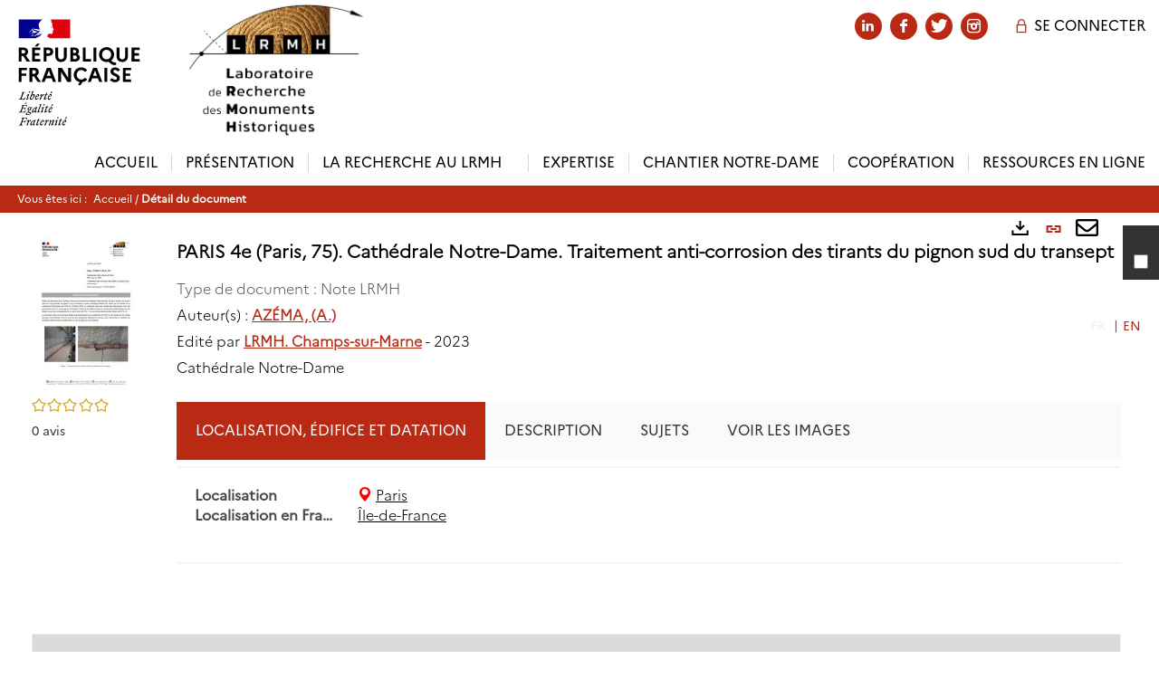

--- FILE ---
content_type: text/html; charset=utf-8
request_url: https://www.lrmh.fr/Default/doc/SYRACUSE/252950/paris-4e-paris-75-cathedrale-notre-dame-traitement-anti-corrosion-des-tirants-du-pignon-sud-du-trans?_lg=fr-FR
body_size: 72892
content:
<!DOCTYPE html><html lang="fr-FR" dir="ltr" class="skin-MNCT" xmlns="http://www.w3.org/1999/xhtml"><head><link rel="shortcut icon" type="image/x-icon" href="/ui/skins/default/images/favicon-std.ico" /><link rel="icon" type="image/x-icon" href="/ui/skins/default/images/favicon-std.ico" /><link rel="apple-touch-icon" href="/ui/skins/MNCT/images/apple-touch-icon.png?v=25.1.9432.1" /><meta http-equiv="content-type" content="text/html; charset=utf-8" /><meta http-equiv="X-UA-Compatible" content="IE=edge" /><meta name="DC.Language" content="fr-FR" /><title>PARIS 4e (Paris, 75). Cathédrale Notre-Dame. Traitement anti-corrosion des tirants du pignon sud du transept - Portail du Laboratoire de Recherche des Monuments Historiques</title><meta name="keywords" content=";" /><meta name="robots" content="index, follow" /><meta name="og:locale" property="og:locale" content="fr_FR" /><meta name="og:type" property="og:type" content="article" /><meta name="og:title" property="og:title" content="PARIS 4e (Paris, 75). Cathédrale Notre-Dame. Traitement anti-corrosion des tirants du pignon sud du transept" /><meta name="og:url" property="og:url" content="https://www.lrmh.fr/Default/doc/SYRACUSE/252950/paris-4e-paris-75-cathedrale-notre-dame-traitement-anti-corrosion-des-tirants-du-pignon-sud-du-trans" /><meta name="og:image" property="og:image" content="https://www.lrmh.fr/Ils/digitalCollection/DigitalCollectionThumbnailHandler.ashx?documentId=253163&amp;size=LARGE&amp;fallback=https%3a%2f%2fwww.lrmh.fr%2fui%2fskins%2fMNCT%2fportal%2ffront%2fimages%2fGeneral%2fDocType%2fNOTE_LARGE.png" /><meta name="twitter:title" content="PARIS 4e (Paris, 75). Cathédrale Notre-Dame. Traitement anti-corrosion des tirants du pignon sud du transept" /><meta name="twitter:url" content="https://www.lrmh.fr/Default/doc/SYRACUSE/252950/paris-4e-paris-75-cathedrale-notre-dame-traitement-anti-corrosion-des-tirants-du-pignon-sud-du-trans" /><meta name="twitter:image" content="https://www.lrmh.fr/Ils/digitalCollection/DigitalCollectionThumbnailHandler.ashx?documentId=253163&amp;size=LARGE&amp;fallback=https%3a%2f%2fwww.lrmh.fr%2fui%2fskins%2fMNCT%2fportal%2ffront%2fimages%2fGeneral%2fDocType%2fNOTE_LARGE.png" /><script>
      master = window.master || { };
      window.addEventListener("DOMContentLoaded", function () {
      master.DOMContentLoaded = true; // readyState n'est pas fiable, notamment readyState "interactive"
      });
      master.onDOMContentLoaded = function (callback) {
      if (master.DOMContentLoaded) {
      callback();
      } else {
      window.addEventListener("DOMContentLoaded", function () {
      callback();
      });
      }
      };
    </script><script>
      master.onDOMContentLoaded(function () {
      master.lazyLoadInstance = new LazyLoad({
      elements_selector: '.lazy',
      callback_loaded: function (el) {
      var event;
      var eventString = 'LazyLoad::Loaded';
      
      try {
      // !IE
      event = new CustomEvent(eventString, {});
      } catch (err) {
      // IE
      event = document.createEvent('CustomEvent');
      event.initCustomEvent(eventString, false, false, {});
      }
      
      el.dispatchEvent(event);
      },
      callback_finish: function () {
      master.lazyLoadFinished = true;
      var event;
      var eventString = 'LazyLoad::Finished';
      
      try {
      // !IE
      event = new CustomEvent(eventString, {});
      } catch (err) {
      // IE
      event = document.createEvent('CustomEvent');
      event.initCustomEvent(eventString, false, false, {});
      }
      
      window.dispatchEvent(event);
      }
      });
      });
    </script><base target="_top" /><meta name="HandheldFriendly" content="True" /><meta name="MobileOptimized" content="320" /><meta name="viewport" content="width=device-width, initial-scale=1, minimum-scale=1, maximum-scale=5, user-scalable=yes" /><!--Syracuse Front Javascript Libraries--><script type="text/javascript">
      
      //<![CDATA[
      
        var CFInstance = 'EXPLOITATION'; //Backward compatibility
        var ErmesManager = window.ErmesManager || {};
        ErmesManager.BasePath = '/';
        ErmesManager.BaseUrl = 'https://www.lrmh.fr/';
        ErmesManager.ErmesJgrowlParams = '';
        ErmesManager.WsQueryString = '';
        ErmesManager.ResetPasswordAllowed = 'true';
        ErmesManager.BaseUri = 'https://www.lrmh.fr';
        
      
        ErmesManager.config = {};
        ErmesManager.config.LegacyHoldingMode=false;
        ErmesManager.config.CloudServicesBaseUrl='https://community.syracuse.cloud/EXPLOITATION/';
        ErmesManager.config.HoldingActions={NoteEnabled:false, ProvisionNoteEnabled:false};
        ErmesManager.config.RegistrationRenewalAllowed = false;
        ErmesManager.config.IlsChooseReservationPlaceEnabled = true;
        ErmesManager.config.HeaderDisplayMode = 'default';
        ErmesManager.config.HeaderFixedMode = false;
        ErmesManager.config.CasAuthenticationEnabled = false;
        ErmesManager.config.CasAuthenticationProvider = '';
        ErmesManager.config.ResetPasswordAllowed = true;
        ErmesManager.config.RegistrationAllowed = true;
        ErmesManager.config.ResetPasswordPage = 'https://www.lrmh.fr/resetpassword.aspx';
        ErmesManager.config.RegistrationPage = 'https://www.lrmh.fr/register.aspx';
        ErmesManager.config.AuthenticationAlertsCount = '0';
		    ErmesManager.config.AuthenticationManyAlertsMessage = '(0 alertes)';
		    ErmesManager.config.AuthenticationSingleAlertsMessage = '(1 alerte)';
        ErmesManager.config.RememberMe = true;
        ErmesManager.config.IsFormAuthenticationProvider = true;
        ErmesManager.config.EnableHoldingsAnonymousBookingMessage = 'true' === 'true';
        ErmesManager.config.EnableHoldingPlacesTopLevelFilter = 'false' === 'true';
        ErmesManager.config.EnableHoldingsSubscriptionCollapsed = false;
        ErmesManager.config.EnableHoldingsSubscriptionAlwaysShow = false;
				ErmesManager.config.AuthenticationFormBackgroundImageUrl = '';
        ErmesManager.config.AuthenticationFormIsFirstPosition = 'true' === 'true';
        ErmesManager.config.AuthenticationFormDialogWidth = 650;
        ErmesManager.config.AuthenticationIdentityBindingEnabled = false;
				ErmesManager.config.SearchMode = 'DEFAULT';
        ErmesManager.config.AuthenticationIdentityBindingAllowedModes = [
          
      
        ];
        ErmesManager.config.AuthenticationFormModeButtonWidth = 216;
        
        ErmesManager.config.SearchAssistantPreselectMode = 'false' === 'true';
        ErmesManager.config.CommentsEnableNote = 'true' === 'true';
        ErmesManager.config.CommentsEnableTitle = 'true' === 'true';
        ErmesManager.config.CommentsEnableNickname = 'true' === 'true';
        ErmesManager.COOKIES_FORM = 'ErmesForms_Default';
        ErmesManager.COOKIES_SEARCH = 'ErmesSearch_Default';
        ErmesManager.isAuthenticate = false;
        ErmesManager.deactivateDetailedView=true;

        ErmesManager.skin = {
          name: 'MNCT',
          modern: false
        };

        ErmesManager.userInfos = {};
        ErmesManager.userInfos.UniqueIdentifier = 'BUILTIN-ANONYMOUS';
        ErmesManager.userInfos.SubscriptionExpirationMessage = '';
        ErmesManager.userInfos.UserAlertsMessages = '';
        ErmesManager.userInfos.PartnerSiteOfIntervention = '';
        ErmesManager.userInfos.HasPseudo = 'false';
        ErmesManager.userInfos.UserNameOrPseudo = 'Utilisateur anonyme';
        
        ErmesManager.rights = {};
        ErmesManager.rights.MemorizeSearch = false;
        ErmesManager.rights.Portal_1005 = false;
        ErmesManager.rights.Portal_1201 = false;
        ErmesManager.rights.Portal_2503 = false;
        ErmesManager.rights.Portal_2504 = false;
        ErmesManager.rights.Portal_3053 = false;

        ErmesManager.labels = {
          YesText: 'Oui',
NoText: 'Non',
OkText: 'OK',
CancelText: 'Annuler',
ListIndexText: '{0} sur {1}',
CloseModalTitle: 'Fermer cette fenêtre',
Portal_DetailHoldingLabel: 'Exemplaires',
Portal_ResultsReserveDocument: 'Réserver',
Portal_HoldingActionLoanLabel: 'Réserver',
Portal_HoldingActionExpoLabel: 'Ouvrir le calendrier',
Portal_HoldingSite: 'Site',
Portal_HoldingLocalisation: 'Emplacement',
Portal_HoldingSection: 'Section',
Portal_HoldingCote: 'Cote',
Portal_HoldingType: 'Type',
Portal_HoldingStatut: 'Statut',
Portal_HoldingDateBack: 'Date retour',
Portal_HoldingActionsLabel: 'Actions',
Portal_HoldingProvisionLabelDisplay: 'Choisissez votre lieu de mise à disposition',
Portal_ReservationDialogChooseLibraryDefaultSelectionText: '---',
Portal_HoldingsMobileIsAvailableLabel: 'Disponible à {0}',
Portal_HoldingsMobileNotAvailableLabel: 'Retour prévu le {0}',
Portal_HoldingsMobileNotAvailableSiteLabel: 'à {0}',
Portal_ReservationDialogCancelTitle: 'Fermer la modale de réservation',
Portal_ReservationDialogTitle: 'Choisissez la bibliothèque',
Portal_ReservationDialogText: 'Vous souhaitez réserver un exemplaire.',
Portal_ReservationDialogChooseLibrary: 'Choisissez la bibliothèque :',
Portal_ReservationDialogChooseLibraryDefaultSelectionText: '---',
Portal_FormFieldRequiredText: 'Ce champ est obligatoire',
Portal_ReservationDialogValidText: 'Réserver',
Portal_ReservationDialogCancelText: 'Annuler',
Portal_HoldingAddNoteModalTitle: 'Ajout d\'une note de réservation',
Portal_HoldingAddNoteModalCloseTitle: 'Fermer la fenêtre d\'ajout d\'une note de réservation',
Portal_HoldingAddNoteModalPlaceholder: 'Saisissez ici votre note de réservation optionnelle',
Portal_HoldingsStatementView: 'Consulter',
Portal_DetailHoldingsStatementLabel: 'Etats de collection',
Portal_HoldingsStatementSite: 'Site',
Portal_HoldingsStatementLocalisation: 'Emplacement',
Portal_HoldingsStatementSection: 'Section',
Portal_HoldingsStatementCote: 'Cote',
Portal_HoldingsStatementWhenStart: 'Début',
Portal_HoldingsStatementWhenEnd: 'Fin',
Portal_HoldingsStatementGap: 'Lacunes',
Portal_HoldingsStatementRange: 'Etendue',
Portal_HoldingsStatementStartNumber: 'Numéro de début',
Portal_HoldingsStatementEndNumber: 'Numéro de fin',
Portal_HoldingsStatementWhenStartAsText: 'Début',
Portal_HoldingsStatementWhenEndAsText: 'Fin',
Portal_ReservationDialogSelectText: 'Sélectionner',
Portal_ReservationSecondDialogChooseLibrary: 'Choisissez la bibliothèque de retrait',
Portal_ReservationSecondDialogTitle: 'Choisissez la bibliothèque de retrait',
Portal_ReservationSecondDialogValidText: 'Confirmer la réservation',
Portal_ReservationSecondDialogValidTitle: 'Confirmer cette réservation',
Portal_ReservationDialogExcludedLocationText: 'Non réservable',
Portal_ReservationSecondDialogYourLibraryIs: 'Votre localisation de retrait est : {0}',
Portal_MyAccountPreferencesHeaderTitle: 'Mes préférences de recherche',
Portal_MyAccountPreferencesHeaderIntro: 'Vous pouvez configurer les critères s\'appliquant à chacun des contextes de recherche suivants',
Portal_MyAccountPreferencesItemIntroPreselection: 'Vous avez sélectionné :',
Portal_MyAccountPreferencesItemIntroNoPreselection: 'Aucun critère sélectionné.',
Portal_MyAccountPreferencesItemEdit: 'Modifier',
Portal_CasAuthenticationText: 'Accès interne',
Portal_ExternalAuthenticationText: 'Accès externe',
Portal_LogonTitle: 'Connexion',
Portal_LogonModalCloseTitle: 'Fermer la fenêtre de connexion',
Portal_DisabledAccountLogonTitle: 'Échec d\'authentification',
Portal_LoginText: 'Identifiant',
Portal_LoginPlaceholderText: 'Identifiant',
Portal_PasswordText: 'Mot de passe',
Portal_PasswordPlaceholderText: 'Mot de passe',
Portal_LogonForgottenPasswordText: 'Mot de passe oublié ?',
Portal_LogonRegisterMessage: 'Vous n\'avez pas encore de compte ?',
Portal_LogonRegisterNowText: 'Je m\'inscris',
Portal_ErrorHappened: 'Une erreur est survenue',
Portal_CaptureCurrentSearch: 'Capturer la recherche',
Portal_CaptureSearchName: 'Nom',
Portal_ShareSearchShowMoreOptions: 'Plus de critères',
Portal_ShareSearchHideMoreOptions: 'Cacher les critères',
Portal_AdvancedCaptureSearchTitle: 'Partager la recherche',
Portal_CaptureSearchModifyTitle: 'Modification des arguments',
Portal_CaptureSearcResultTitle: 'Aperçu',
Portal_CancelText: 'Annuler',
Portal_ShareSearchPermalinkCopy: 'Copier l\'URL dans le presse-papier',
Portal_ShareSearchPermalinkPreview: 'Aperçu de la recherche - Nouvelle fenêtre',
Portal_CaptureSearchCopyJson: 'Copier la capture dans le presse-papier',
Portal_ShareSearchPermalinkModalLabel: 'Donner un nom à la recherche puis cliquer sur "Copier l\'URL dans le presse-papier" pour récupérer l\'URL de votre recherche',
Portal_CaptureClipboardCopyDone: 'La capture a été copiée dans votre presse-papier',
Portal_UrlClipboardCopyDone: 'Le lien a été copié dans votre presse-papier',
Portal_CaptureSearchCancelTitle: 'Annuler cette capture de recherche',
Portal_CaptureNotice: 'Capturer la notice',
Portal_ShareSearchCancelTitle: 'Annuler ce partage de recherche',
Portal_SearchPreferencesModalTitle: 'Mémoriser des critères de recherche',
Portal_SearchPreferencesIntroText: 'Les critères choisis seront appliqués lors de chaque recherche "{0}".',
Portal_PreselectFacetsCancelTitle: 'Annuler cette modification',
Portal_PreselectFacetsInfoNoPreferenceNoPreselection: 'Vous n’avez pas encore mémorisé de critères dans votre compte.',
Portal_MyAccountPreferencesItemSearch: 'Rechercher',
Portal_CloseModalTitle: 'Fermer cette fenêtre',
Portal_AnonymousHoldingInfo: 'Pour réserver un exemplaire, il est nécessaire d\'être authentifié. Les réservations dépendent de votre abonnement en cours.',
Portal_HoldingInSubscription: 'Dans mon abonnement ({0})',
Portal_HoldingNotInSubscription: 'Hors abonnement ({0})',
Portal_HoldingBookingTooltipCantRenew: 'Réservation impossible',
Portal_PersoAuthentificationMyAccountLink: 'Se connecter',
Portal_RememberMeText: 'Rester connecté',
Portal_HoldingActionProvisonRequestLabel: 'Demander la consultation',
Portal_HoldingProvisionTooltipDescription: 'Effectuez une demande de mise à disposition sur cet exemplaire',
Portal_ProvisionDialogCancelTitle: 'Annuler la demande de consultation',
Portal_ProvisionDialogTitle: 'Demande de consultation sur place',
Portal_ProvisionDialogValidText: 'Confirmer la demande',
Portal_ProvisionDialogCancelText: 'Annuler',
Portal_ProvisionDialogContentHeaderText: '&lt;div class="alert alert-info" role="alert"&gt;\n &lt;span class="glyphicon glyphicon-info-sign" aria-hidden="true"&gt;&lt;/span&gt;\n &lt;span class="sr-only"&gt;&lt;/span&gt;\n &lt;span class="provision-body-header-description"&gt;Ce document sera mis à votre disposition pour consultation sur place, aux &lt;span class="provision-body-header-library"&gt; horaires d\'ouverture de la {0}&lt;/span&gt;&lt;/span&gt;&lt;p&gt;\n&lt;/p&gt;&lt;/div&gt;',
Portal_ProvisionDialogContentFooterText: 'Confirmez-vous la demande de consultation de &lt;b&gt;« {0} »&lt;/b&gt; ?',
Portal_DownloadText: 'Télécharger',
Portal_SearchFormFieldOrIndicator: '- ou -',
Portal_SearchFormSelectFieldNoResult: 'Aucun résultat pour "{0}"',
Portal_SearchFormSelectFieldStartTyping: 'Commencez à taper pour rechercher',
Portal_SearchFormThesaurusFieldLoadingText: 'Chargement...',
Portal_SearchFormThesaurusFieldNoResultsText: 'Aucun résultat',
Portal_SearchFormSelectFieldAddNewEntry: 'Si la valeur n\'est pas dans la liste, cliquez ici pour l\'ajouter',
Portal_SearchFormFieldValidationErrorMessage: 'Ce champ est obligatoire',
Portal_SearchFormFieldRequiredSelectionErrorMessage: 'Veuillez sélectionner une valeur ou la créer',
Portal_FormAdvanceSearchTitle: 'Valider votre recherche',
Portal_FormSearchLabel: 'Rechercher',
Portal_FormAdvanceClearTitle: 'Effacer vos saisies du formulaire de recherche',
Portal_FormClearLabel: 'Effacer',
Portal_SearchFormResetField: 'Supprimer la valeur',
Portal_ErmesSearchBoxHint: 'Tapez votre recherche',
Portal_SearchFormHeadingTitle: 'Recherche avancée',
Portal_SearchFormAddHiddenFieldTitle: 'Ajouter un critère au formulaire de recherche avancée',
Portal_SearchFormAddHiddenFieldLabel: 'Ajouter un critère',
Portal_SearchFormAddHiddenFieldModalDescription: 'Le critère sera ajouté au formulaire de recherche',
Portal_SearchFormFieldDateRangeToLabel: 'au',
Portal_SearchFormAddHiddenFieldModalTitle: 'Choisissez un critère de recherche',
Portal_ErmesSearchTitle: 'Recherche',
Portal_BtnSearchFieldClear: 'Effacer le champ de recherche',
Portal_BtnSearchFieldSubmit: 'Lancer la recherche sur le périmètre {0}',
Portal_AdvancedSearchFormLabel: 'Recherche avancée sur le périmètre {0}',
Portal_LogonConnectWithAnotherIdentity: 'ou',
Portal_LogonButtonText: 'Je me connecte',
Portal_LogonButtonShowForm: 'Formulaire',
BackText: 'Retour',
Portal_LogonFilterMode: 'Filtrer',
Portal_LogonInformationText: 'Pour vous connecter',
Portal_NewItemFlagDefaultLabel: 'Nouveauté',
Portal_SerialDialogCancelTitle: 'Fermer la modale des fascicules',
Portal_SerialDialogClose: 'Fermer',
Portal_HoldingSerialNumber: 'Numéro/Date de parution',
Portal_SerialDialogTitle: 'Detail des numéros de fascicule {0}',
Portal_HoldingSerialLocalisation: 'Localisation',
Portal_HoldingSerialSection: 'Section',
Portal_HoldingSerialCallNumber: 'Côte',
Portal_HoldingSerialStatus: 'Statut',
Portal_HoldingSerialEx: 'Exemplaire',
Portal_SerialColumnDisplayTitle: 'Voir les fascicules',
Portal_SerialColumnButton: 'Voir',
Portal_SerialColumnButtonLoading: 'Récupération en cours...',
Portal_HoldingNothingInSubscription: 'Il n\'y a aucun exemplaire disponible pour le moment.',
Portal_HoldingConsultOnline: 'Consulter en ligne',
Portal_HoldingBookingTooltipCantConsult: 'Consultation impossible',
Portal_HoldingBookingTooltipCantConsultDescription: 'Cet ouvrage est déjà en cours de consultation, veuillez réessayer ultérieurement',
Portal_DetailHoldingsMapControlHomeTooltip: 'Afficher tous les exemplaires',
Portal_DetailHoldingsMapControlLocationTooltip: 'Afficher ma position actuelle',
Portal_DetailHoldingsMapControlLocationDeniedTooltip: 'Vote position actuelle n\'est pas disponible',
Portal_DetailHoldingsMapCurrentLocationMarkerTooltip: 'Votre position actuelle',
Portal_DetailHoldingsMapOffMapHoldingsLabel: 'Exemplaires hors carte',
Portal_DetailHoldingsMapLibraryMoreDetails: 'Plus d\'informations...',
Portal_BiblioMapsLinkLabel: 'BiblioMaps',
Portal_BiblioMapsHeaderColumnLabel: 'BiblioMaps',
TermSynonymLabel: '{0} (employé pour {1})',
TermNeighborLabel: '{0} (associé à {1})',
TermRedirectionLabel: '{0} (nouveau terme pour {1})',
TermRedirectionSourceLabel: '{0} (ancien terme pour {1})',
Portal_ReservationDialogSingleHoldingPlaceText: 'L\'exemplaire sera mis à disposition à la bibliothèque :',
Portal_ReservationDialogSingleHoldingPlacetitle: 'Confirmez la réservation',
Portal_DetailSessionLabel: 'Sessions',
Portal_HoldingActionSessionLabel: 'S\'inscrire',
Portal_AnonymousCalendarSessionInfo: 'Pour s\'inscrire à une session, il est nécessaire d\'être authentifié.',
Portal_BasketRenamePromptTitle: 'Renommer la liste',
EndDateText: 'Date de fin',
StartDateText: 'Date de début',
Portal_DetailPanelTitleCalendarSessions: 'S\'inscrire à',
Portal_TypeaheadNoResultStatus: 'Aucune proposition',
Portal_TypeaheadResultsStatus: '{0} propositions disponibles',
Portal_SearchFormAddFieldTitle: 'Ajouter une restriction "{0}"',
Portal_SearchFormRemoveFieldTitle: 'Supprimer la restriction "{0}"',
Portal_ILSClientCancelCalendarReservation: 'Annulation d\'inscription',
Portal_ILSClientCancelReservation: 'Annulation de réservation',
Portal_ILSClientConfirmCancelCalendarReservationMessage: 'Confirmez-vous l\'annulation de votre inscription ?',
Portal_ILSClientConfirmCancelCalendarReservationTitle: 'Annulation de votre inscription',
Portal_ILSClientConfirmCancelReservationMessage: 'Confirmez-vous l\'annulation de votre réservation ?',
Portal_ILSClientConfirmCancelReservationTitle: 'Annulation de votre réservation',
Portal_CancelHoldingActionSessionLabel: 'Annuler votre inscription',
Portal_CancelHoldingActionLoanLabel: 'Annuler votre réservation',
Portal_HoldingSerialUtilisation: 'Utilisation',
Portal_CalendarSessionIsCycleInfo: 'La formation est un cycle sur plusieurs sessions qui doivent toutes être suivies. L\'inscription vaut pour toutes les sessions du cycle.'
        };

        ErmesManager.labels.Portal_AuthenticationFormModeButtonSeparatorText = '';
        ErmesManager.labels.Portal_Authentication_FormHtmlContent = '';
        ErmesManager.labels.HoldingAddNoteModalPlaceholder = 'Saisissez ici votre note de réservation optionnelle';
        ErmesManager.labels.HoldingAddNoteModalTitle = 'Ajout d\'une note de réservation';
        ErmesManager.labels.HoldingAddNoteModalCloseTitle = 'Fermer la fenêtre d\'ajout d\'une note de réservation';
        ErmesManager.labels.CloseText = 'Fermer';
        ErmesManager.labels.ReportThumbnailWrongUrl = 'La ressource Portal|ReportThumbnailWrongUrl n\'est pas définie.';
        ErmesManager.labels.ReportThumbnailModalTitle = 'Confirmation';
        ErmesManager.labels.ReportThumbnailModalBody = 'Confirmez-vous le signalement de cette vignette ?&lt;br/&gt;&lt;div style="text-align:center;margin:5px"&gt;&lt;img src="{0}"/&gt;&lt;/div&gt;';
        ErmesManager.labels.ErmesHeaderAccountWip = 'Récupération de votre compte en cours...';
        ErmesManager.labels.ErrorHappened = 'Une erreur est survenue';
        ErmesManager.labels.UnexpectedServerResponse = 'Format de réponse inattendu';
        ErmesManager.labels.GrowlErrorTitle = 'Erreur';
        ErmesManager.labels.TooltipLoading = 'Chargement en cours...';
        ErmesManager.labels.CaptureSearchChooseRendering = 'Affichage';
        ErmesManager.labels.CaptureSearchChooseNumber = 'Nombre de notices à afficher';
        ErmesManager.labels.CaptureSearchTitle = 'Capturer la recherche';
        ErmesManager.labels.CommentModalValid = 'Valider';
        ErmesManager.labels.CommentModalCancel = 'Annuler';
        ErmesManager.labels.CommentWasSuccessfullyDeleted = 'Le commentaire a bien été supprimé';
        ErmesManager.labels.NoteWasSuccessfullyDeleted = 'La note a bien été supprimée';
        ErmesManager.labels.SelectionModalClose = 'Fermer';
        ErmesManager.labels.ConfirmBoxConfirm = 'Confirmer';
        ErmesManager.labels.ConfirmBoxCancel = 'Annuler';
        ErmesManager.labels.PublicSearchFormValid = 'Valider';
        ErmesManager.labels.PublicSearchFormCancel = 'Annuler';
        ErmesManager.labels.PrivateSearchFormValid = 'Valider';
        ErmesManager.labels.PrivateSearchFormCancel = 'Annuler';
        ErmesManager.labels.ExpositionResaFormValid = 'Transmettre la demande';
        ErmesManager.labels.ExpositionResaFormClose = 'Fermer';
        ErmesManager.labels.EnrichissementsLoading = 'Chargement en cours, veuillez patienter';
        ErmesManager.labels.BasketPageTitle = 'Mes favoris';
        ErmesManager.labels.SelectionPageTitle = 'Sélection courante';
        ErmesManager.labels.ErmesSearchPageTitle = '{0} - Recherche';
        ErmesManager.labels.ErmesSearchLoadingPageTitle = 'Chargement';
        ErmesManager.labels.ErmesSearchDetailPageTitle = '{0}';
        ErmesManager.labels.TagPageTitle = 'Tag';
        ErmesManager.labels.HoldingHelpHoldingMultiple = 'Cochez les exemplaires qui vous intéressent. Le premier exemplaire disponible parmi votre sélection sera réservé';
        ErmesManager.labels.HoldingHelpHoldingPlace = 'Choisissez votre lieu de mise à disposition';
        ErmesManager.labels.CaptureSearchStandardRendering = 'Miniatures';
        ErmesManager.labels.CaptureSearchShortRendering = 'Court';
        ErmesManager.labels.CaptureSearchScrollingRendering = 'Chemin de fer';
        ErmesManager.labels.ErmesFormTitle = 'Recherche avancée';
        ErmesManager.labels.CalendarEventTitleSingular = 'événement';
        ErmesManager.labels.CalendarEventTitlePlural = 'événements';
        ErmesManager.labels.ValidateEventSubscription = 'Confirmer l\'inscription';
        ErmesManager.labels.CancelText = 'Annuler';
        ErmesManager.labels.BackText = 'Retour';
        ErmesManager.labels.AgendaCalendarHelpTooltip = 'Sélectionnez une plage de dates pour affiner votre recherche';
        ErmesManager.labels.ExportLinkFold = 'Exporter, masqué';
        ErmesManager.labels.ExportLinkUnFold = 'Exporter, affiché';
        ErmesManager.labels.AddNewTagNotice = 'Ajouter ce nouveau tag';
        ErmesManager.labels.AddNewTagName = 'Nom du nouveau tag à ajouter sur';
        ErmesManager.labels.ErrorAuthenticateInput = 'à vérifier';
        ErmesManager.labels.PasswordLostAuthenticate = 'Mot de passe oublié';
        ErmesManager.labels.ErrorAuthenticatePage = 'Erreur lors de l\'identification';
        ErmesManager.labels.SurveyMessageConfirmVote = 'Merci d\'avoir voté';
        ErmesManager.labels.SurveyVotedAlready = 'Vous avez déjà voté';
        ErmesManager.labels.RoyalSliderStatePause = 'Mettre le carrousel en lecture.';
        ErmesManager.labels.RoyalSliderStatePlay = 'Mettre le carrousel en pause.';
        ErmesManager.labels.SearchQueryAllDocument = 'Tous les documents';
        ErmesManager.labels.DefaultDropdownItemSelectedFormat = '{0}, sélectionné';
        ErmesManager.labels.JGrowlCloserMessage = 'Fermer tous les messages';
        ErmesManager.labels.RoyalSliderLabels_ArrowRight = 'Contenu suivant';
        ErmesManager.labels.RoyalSliderLabels_ArrowLeft = 'Contenu précédent';
        ErmesManager.labels.RoyalSliderLabels_FullScreen = 'Passer le slider en plein écran';
        ErmesManager.labels.RoyalSliderLabels_PlayVideo = 'Lancer la vidéo';
        ErmesManager.labels.RoyalSliderLabels_NavSelected = ', sélectionné';
        ErmesManager.labels.FacetCollectionDisplayed = ', affiché';
        ErmesManager.labels.FacetCollectionCollapsed = ', masqué';
        ErmesManager.labels.ErrorModalFieldRequiredAccessibility = 'Vous avez omis ce champ obligatoire.';
        ErmesManager.labels.RoyalSliderBulletContentNotSelected = 'Afficher le contenu {0}';
        ErmesManager.labels.RoyalSliderBulletContentSelected = 'Contenu {0} - affiché';
        ErmesManager.labels.RssFeedLinkTitle = 'Obtenir le flux RSS, nouvelle fenêtre';
        ErmesManager.labels.CnilBannerContent = 'En poursuivant votre navigation sur ce site, vous acceptez l’utilisation de cookies par nos services ainsi que des services tiers de mesure d\'audience.&lt;br/&gt;&lt;a href="/charte-cookies.aspx"&gt;Pour en savoir plus et paramétrer les cookies...&lt;/a&gt;';
        ErmesManager.labels.SuggestionSearch = 'Recherche par suggestion';
        ErmesManager.labels.SdiMemorySearchSubscribeNewsLettersSuccess = 'Vous êtes maintenant abonné à cette lettre d’information';
        ErmesManager.labels.SdiMemorySearchSubscribeSuccess = 'Vous êtes maintenant abonné à cette recherche';
        ErmesManager.labels.DetailHoldingsVerify = 'Vérification des exemplaires disponibles ...';
        ErmesManager.labels.RenewLoanSuccess = 'Prolongation réussie.';
        ErmesManager.labels.RenewLoanErrorNotSpecified = 'Erreur non spécifiée.';
        ErmesManager.labels.CancelReservationSuccess = 'Annulation réussie.';
        ErmesManager.labels.CancelReservationErrorNotSpecified = 'Erreur non spécifiée.';
        ErmesManager.labels.ContributionFormSending = 'Envoi en cours...';
        ErmesManager.labels.ContributionFormSuccess = 'Votre contribution a bien été prise en compte.';
        ErmesManager.labels.GetErrorHolding = 'Erreur lors de la récuperation de l\'exemplaire';
        ErmesManager.labels.GetNotAvaibleHolding = 'Indisponible';
        ErmesManager.labels.ConfirmDialogBasketTitle = 'Vider tous les favoris';
        ErmesManager.labels.ConfirmDialogBasketFolderTitle = 'Supprimer la liste "{0}"';
        ErmesManager.labels.ConfirmDialogBasketText = 'Confirmez-vous la suppression de tous les documents de vos favoris ? Cette action sera irréversible.';
        ErmesManager.labels.ConfirmDialogBasketTextByFilter = 'Confirmez-vous la suppression de la liste "{0}" ?';
        ErmesManager.labels.PnbConfirmBoxTitle = 'La ressource Portal|PnbConfirmBoxTitle n\'est pas définie.';
        ErmesManager.labels.PnbConfirmBoxMessage = 'La ressource Portal|PnbConfirmBoxMessage n\'est pas définie.';
        ErmesManager.labels.searchLabelDefault = 'Recherche du document';
        ErmesManager.labels.RecongnitionLabelInput = 'Reconnaissance vocal...';
        ErmesManager.labels.StartSearch = 'Lancer la recherche sur le périmètre {0}';
        ErmesManager.labels.SearchFormLabel = 'Recherche sur le périmètre {0}';
        ErmesManager.labels.MyAccountAddToBasketNothingSelected = 'Veuillez sélectionner au moins un document.';
        ErmesManager.labels.Portal_CancelReservationNoReservationSelected = 'Veuillez sélectionner au moins un document.';
        ErmesManager.labels.Portal_CancelReservationConfirmTitle = 'Confirmer cette annulation';
        ErmesManager.labels.Portal_CancelReservationCancelTitle = 'Annuler cette annulation';
        ErmesManager.labels.Portal_PreselectFacetsInfoNoPreference = 'Mémoriser les critères dans votre compte.';
        ErmesManager.labels.Portal_PreselectFacetsInfoPreferenceEqualsPreselection = 'Les critères sont mémorisés dans votre compte.';
        ErmesManager.labels.Portal_PreselectFacetsInfoPreferenceIsNotPreselection = 'Les critères sont différents de ceux mémorisés dans votre compte.';
        ErmesManager.labels.Portal_PreselectFacetsInfoPreferenceRestoreSuccess = 'Les critères ont été restaurés.';
        ErmesManager.labels.Portal_PreselectFacetsInfoPreferenceSaveSuccess = 'Les critères ont été mémorisés.';
        ErmesManager.labels.Portal_PreselectFacetsInfoPreferenceSaveTooltip = 'Mémoriser les critères de recherche dans votre compte.';
        ErmesManager.labels.Portal_PreselectFacetsInfoPreferenceValidateTooltip = 'Confirmer les critères sélectionnés.';
        ErmesManager.labels.Portal_PreselectFacetsInfoPreferenceRestoreTooltip = 'Restaurer les critères de recherche mémorisés dans votre compte.';
        ErmesManager.labels.Portal_PreselectFacetsResetButton = 'Tout effacer';
        ErmesManager.labels.Portal_PreselectFacetsValidateButton = 'Confirmer';
        ErmesManager.labels.Portal_PreselectFacetsSaveButton = 'Mémoriser';
        ErmesManager.labels.Portal_PreselectFacetsCancelButton = 'Annuler';
        ErmesManager.labels.Portal_PreselectFacetsModalTitle = 'Pré-sélectionner des critères de recherche';
        ErmesManager.labels.Portal_PreselectFacetsIntroText = 'Les critères choisis seront appliqués le temps de la session à chaque recherche "{0}".';
        ErmesManager.labels.Portal_PreselectFacetsSelectedInfo = 'Vous avez sélectionné :';
        ErmesManager.labels.Portal_PreselectFacetsSelectedInfoEmpty = 'Aucun critère sélectionné.';
        ErmesManager.labels.Portal_PreselectFacetsRestoreButton = 'Restaurer';
        ErmesManager.labels.Portal_FacetCollectionCollapsed = ', masqué';
        ErmesManager.labels.Portal_FacetCollectionDisplayed = ', affiché';
        ErmesManager.labels.Portal_SearchHistoryTableDateHeader = 'Quand';
        ErmesManager.labels.Portal_SearchHistoryTableScenarioHeader = 'Où';
        ErmesManager.labels.Portal_SearchHistoryTableSearchHeader = 'Recherche';
        ErmesManager.labels.Portal_SearchHistoryTableFiltersHeader = 'Filtres';
        ErmesManager.labels.Portal_SearchHistoryTableCountHeader = 'Résultats';
        ErmesManager.labels.Portal_SearchHistoryTableActionHeader = 'Actions';
        ErmesManager.labels.Portal_SearchHistoryModalTitle = 'Historique de vos recherches';
        ErmesManager.labels.Portal_SearchHistoryModalCloseTitle = 'Fermer la fenêtre d\'historique de vos recherches';
        ErmesManager.labels.Portal_SearchHistoryCancelButton = 'Fermer';
        ErmesManager.labels.Portal_SearchHistoryItemSearchAction = 'Lancer la recherche';
        ErmesManager.labels.Portal_SearchHistoryItemMemorizeAction = 'Mémoriser dans son compte';
        ErmesManager.labels.Portal_SearchHistoryItemRemoveAction = 'Supprimer';
        ErmesManager.labels.Portal_RawRecordClipboardCopyButton = 'Copier ce document dans le presse-papier';
        ErmesManager.labels.Portal_RawRecordClipboardCopyDone = 'Le document a été copié dans votre presse-papier';
        ErmesManager.labels.Portal_RawRecordPopupTitle = 'Document xml natif';
        ErmesManager.labels.Portal_ExpositionResaWindowLabel = 'Faire une demande de réservation d\'outil d\'animation';
        ErmesManager.labels.Portal_ExpositionResaWindowCloseTitle = 'Fermer la fenêtre de demande de réservation d\'outil d\'animation';
        ErmesManager.labels.Portal_ExpositionResaBookingTypeHolding = 'Réservation';
        ErmesManager.labels.Portal_ExpositionResaBookingTypeHoldingRequest = 'Demande de réservation';
        ErmesManager.labels.Portal_ExpositionResaBookingTypeLoan = 'Prêt';
        ErmesManager.labels.Portal_CancelText = 'Annuler';
        ErmesManager.labels.Portal_BackText = 'Retour';
        ErmesManager.labels.Portal_ExpositionResaFormValid = 'Transmettre la demande';
        ErmesManager.labels.Portal_ExpositionResaFetchBookings = 'Vérification des réservations concernant cet outil d\'animation';
        ErmesManager.labels.Portal_ExpositionResaNewRange = 'Votre choix de dates';
        ErmesManager.labels.Portal_AgendaDatepickerFromDate = 'Du';
        ErmesManager.labels.Portal_AgendaDatepickerToDatee = 'Au';
        ErmesManager.labels.Portal_SubscriptionExpirationWarningDescription = 'Pensez à venir à la bibliothèque pour renouveler votre abonnement.';
        ErmesManager.labels.Portal_SubscriptionExpirationWarningTitle = 'Informations à propos de votre abonnement';
        ErmesManager.labels.Portal_AccountWarningTitle = 'Informations à propos de votre compte';
        ErmesManager.labels.Portal_AuthenticationAlertRenewRegistrationBtnText = 'Cliquer ici pour accéder à mon profil';
        ErmesManager.labels.Portal_AuthenticationAlertVirtualPurseBtnText = 'Cliquer ici pour accéder à mon porte-monnaie';      
        ErmesManager.labels.Portal_ShowExpirationWarningCancelTitle = 'Fermer cette alerte';
        ErmesManager.labels.Portal_ProvisionDialogCancelTitle = 'Annuler la demande de consultation';
        ErmesManager.labels.Portal_ProvisionDialogTitle = 'Demande de consultation sur place';
        ErmesManager.labels.Portal_ProvisionDialogValidText = 'Confirmer la demande';
        ErmesManager.labels.Portal_ProvisionDialogCancelText = 'Annuler';
        ErmesManager.labels.Portal_ProvisionDialogContentHeaderText = '&lt;div class="alert alert-info" role="alert"&gt;\n &lt;span class="glyphicon glyphicon-info-sign" aria-hidden="true"&gt;&lt;/span&gt;\n &lt;span class="sr-only"&gt;&lt;/span&gt;\n &lt;span class="provision-body-header-description"&gt;Ce document sera mis à votre disposition pour consultation sur place, aux &lt;span class="provision-body-header-library"&gt; horaires d\'ouverture de la {0}&lt;/span&gt;&lt;/span&gt;&lt;p&gt;\n&lt;/p&gt;&lt;/div&gt;';
        ErmesManager.labels.Portal_ProvisionDialogContentFooterText = 'Confirmez-vous la demande de consultation de &lt;b&gt;« {0} »&lt;/b&gt; ?';
        ErmesManager.labels.Portal_ExpositionBookingCalendarLabel = 'Calendrier de réservation';
        ErmesManager.labels.Portal_ExpositionBookingHelpUserLigde = 'Veuillez choisir une date de début et de fin de réservation sur le calendrier ci-dessous.';
        ErmesManager.labels.Portal_ExpositionBookingTransportModeLabel = 'Mode de transport';
        ErmesManager.labels.Portal_ExpositionBookingGoTransportModeLabel = 'Aller';
        ErmesManager.labels.Portal_ExpositionBookingReturnTransportModeLabel = 'Retour';
        ErmesManager.labels.Portal_ExpositionBookingSummupLabel = 'Demande de réservation pour la période du';
        ErmesManager.labels.Portal_ExpositionBookingSummupSeparatorLabel = 'au';
        ErmesManager.labels.Portal_HoldingsInformationMessage = '';
        ErmesManager.labels.Portal_ILSClientReservation = 'Réservation';
		    ErmesManager.labels.Portal_ReservationMapSiteChoice = 'Choisissez la bibliothèque auprès de laquelle vous souhaitez réserver le document';
        ErmesManager.labels.Portal_DetailGoBackToSearch = 'Retour aux résultats de recherche';
		    ErmesManager.labels.Portal_DetailHoldingsMapLabel = 'Localisation des exemplaires';
		    ErmesManager.labels.Portal_DetailHoldingsMapCountLabel = '{0} exemplaires';
		    ErmesManager.labels.Portal_DetailHoldingsMapCountLabelSingular = '1 exemplaire';
		    ErmesManager.labels.Portal_DetailHoldingsMapNoHondlingOnMap = 'Aucun exemplaire dans cette zone géographique...';
        ErmesManager.labels.Portal_PreselectFacetsModifyLinkLabel = 'Modifier les critères pré-sélectionnés';
        ErmesManager.labels.Portal_SearchAssistantButtonLabel = 'Recherche assistée';
        
      
      //]]></script><script>
      
      window.ErmesManager = window.ErmesManager || {};
      
    </script><script type="text/javascript" src="/ui/plug-in/portal/portal-front-all.js?v=25.1.9432.1" defer="defer"> </script><script type="text/javascript" src="/ui/plug-in/syracuse-dist/js/ComponentFactory.js?v=25.1.9432.1" defer="defer"> </script><link rel="stylesheet" type="text/css" href="/ui/skins/default/portal/front/portal-front-all.css?v=25.1.9432.1" /><script type="text/javascript" src="/dropzone-locale-fr-FR.ashx?v=25.1.9432.1" defer="defer"> </script><script type="text/javascript">
      master.onDOMContentLoaded(function () {
        bootbox.addLocale('fr-FR', {
          OK: ErmesManager.labels.CommentModalValid,
          CANCEL: ErmesManager.labels.CommentModalCancel,
          CONFIRM: ErmesManager.labels.ConfirmBoxConfirm,
          CLOSE: ErmesManager.labels.SelectionModalClose,
        });
        bootbox.setLocale('fr-FR');
      });
    </script><script type="text/javascript">
      master.onDOMContentLoaded(function() {
        $.extend($.fn.royalSlider.defaults, {
          arrowsNavAutoHide: !ErmesManager.skin.modern,
          controlsInside: !ErmesManager.skin.modern
        });
      });
    </script><script type="text/javascript" src="/ui/plug-in/dayjs/locale/fr.js?v=25.1.9432.1" defer="defer"> </script><script type="text/javascript">
      
        window.addEventListener("DOMContentLoaded", function () {
          dayjs.extend(window.dayjs_plugin_customParseFormat);
          dayjs.extend(window.dayjs_plugin_localizedFormat);
          dayjs.locale('fr'); 
        });
      
    </script><!--XmlForms JavaScript libraries--><script type="text/javascript">
        window.addEventListener("DOMContentLoaded", function () {
      
      
        formManager.debug = false;
        formManager.inputKey = '';
        formManager.savingText = 'Enregistrement en cours...';
        formManager.loadingText = 'Chargement en cours...';
        formManager.invalidText = 'Ce champ est invalide';
        formManager.requiredText = 'Ce champ est obligatoire';
        formManager.lengthText = 'La longueur de ce champ doit être de {0} caractère(s)';
        formManager.minLengthText = 'La longueur minimum de ce champ est de {0} caractère(s)';
        formManager.maxLengthText = 'La longueur maximum de ce champ est de {0} caractère(s)';
        formManager.minValueText = 'La valeur minimum de ce champ doit être de {0}';
        formManager.maxValueText = 'La valeur maximum de ce champ doit être de {0}';
        formManager.passwordText = 'Les mots de passe sont différents';
        formManager.invalidDateText = 'La ressource FormFieldDateInvalidText n\'est pas définie.';
        formManager.requiredCheckboxText = 'Veuillez cocher cette case si vous souhaitez continuer';
        formManager.requiredCheckboxGroupText = 'Veuillez cocher au moins l\'une de ces cases';
        formManager.requiredRadioGroupText = 'Veuillez sélectionner l\'une de ces options';
        formManager.downloadText = 'Télécharger';
        formManager.addressAddManually = 'Si votre adresse n\'est pas dans la liste, cliquez ici pour l\'ajouter';
        formManager.addressNoResult = 'Aucune adresse correspondante';
        formManager.addressPending = 'Chargement en cours';
      
      
        });
      </script><script defer="defer" type="text/javascript" src="/ui/plug-in/syracuse-dist/js/PasswordReveal.js?v=25.1.9432.1"> </script><link rel="preload" href="/ui/skins/default/fonts/glyphicons.woff?v=25.1.9432.1" as="font" type="font/woff" crossorigin="anonymous" /><link rel="stylesheet" type="text/css" href="/ui/skins/default/flags.min.css?v=25.1.9432.1" /><link rel="stylesheet" type="text/css" href="/ui/skins/default/glyphicons.min.css?v=25.1.9432.1" /><link rel="stylesheet" type="text/css" href="/ui/skins/default/portal/front/base-min.css?v=25.1.9432.1" /><link rel="stylesheet" type="text/css" href="/ui/skins/MNCT/projet.css?v=25.1.9432.1" /><link rel="preload" href="/ui/plug-in/bootstrap/resources/fonts/glyphicons-halflings-regular.woff?v=25.1.9432.1" as="font" type="font/woff" crossorigin="anonymous" /><link rel="preload" href="/ui/skins/standard/portal/front/ressources/font/ermes-font-update.woff2?v=25.1.9432.1" as="font" type="font/woff2" crossorigin="anonymous" /><link rel="canonical" href="https://www.lrmh.fr/Default/doc/SYRACUSE/252950/paris-4e-paris-75-cathedrale-notre-dame-traitement-anti-corrosion-des-tirants-du-pignon-sud-du-trans?_lg=fr-FR" /></head><body dir="ltr" class="detail-static-page  cf-rtm ">
  
  
  
  
  
  
  
  
  
  
  
  
  <script type="text/javascript">
              /*<![CDATA[*/
              
        master = window.master || { };
        master.debug = false;
        master.rtl = false;
        master.skin = 'MNCT';
        master.skinsRootPath = '/ui/skins/';
        master.pluginsRootPath = '/ui/plug-in/';
        master.theme = '';
        master.navigationExperience = 'Modern';
        master.useForFront = true;
        master.designMode = '';
        master.canEditResourceKey = false;
        master.applicationName = '';
        master.applicationAlias = '';
        master.scopeId = 1;
        master.scopeName = 'Default';
        master.scopeType = null;
        master.scopeTypeName = '';
        master.scopeTypeLabel = '';
        master.scopeDescription = 'Portail du Laboratoire de Recherche des Monuments Historiques';
        master.scopeAlias = 'Default';
        master.scopeChildCount = 0;
        master.pageTitle = 'PARIS 4e (Paris, 75). Cathédrale Notre-Dame. Traitement anti-corrosion des tirants du pignon sud du transept';
        master.pageTitleFormat = '{0} - {1}';
        master.globalTitle = 'Portail du Laboratoire de Recherche des Monuments Historiques';
        master.pageFullName = 'Archimed.SearchServices.Web.UI.Ermes.Front.DetailStatic';
        master.currentCulture = 'fr-FR';
        master.currentCultureId = 1036;
        master.currentParentCultureId = 12;
        master.changeCultureAllowed = true;
        master.isPopup = false;
        master.instanceName = 'EXPLOITATION';
        master.userDisplayName = 'Utilisateur anonyme';
        master.isSuperAdministrator = false;        
        master.instanceUrl = 'https://www.lrmh.fr/';
        master.instanceBackOfficeBaseUrl = 'https://www.lrmh.fr/pro/';
        master.instanceFrontOfficeBaseUrl = 'https://www.lrmh.fr/';
        master.instanceBasePath = '/';
        master.instanceBackOfficeBasePath = '/pro/';
        master.instanceFrontOfficeBasePath = '/';
        master.instanceWebDirectory = '/';
        master.isBackOffice = false;
        master.backOfficeWebDirectory = 'pro';
        master.baseUrl = 'https://www.lrmh.fr/pro/default/';
        master.backOfficeBasePath = '/pro/default/';
        master.frontOfficeBasePath = '/';
        master.backOfficeBaseUrl = 'https://www.lrmh.fr/pro/default/';
        master.frontOfficeBaseUrl = 'https://www.lrmh.fr/';
        master.basePath = '/';
        master.homeUrl = 'https://www.lrmh.fr/pro/default/';
        master.homePath = '/pro/default/';
        master.disconnectLabel = 'Se déconnecter';
        master.authenticateLabel = 'Se connecter';
        master.loadMask = false;
        master.isAdministrator = false;
        master.isAnonymous = true;
        master.isEmptyScopeMember = false;
        master.globalSiteText = 'Tout le réseau';
        master.currentSiteName = 'Default';
        master.currentSiteDescription = 'Portail du Laboratoire de Recherche des Monuments Historiques';
        master.changeSiteAllowed = true;
        master.changeSiteLabel = 'Mon entité d\'intervention';
        master.getScopesErrorMessage = 'Une erreur est survenue lors de la récupération des entités';
        master.enterFullscreenText = 'Passer en mode plein écran';
        master.exitFullscreenText = 'Quitter le mode plein écran';
        master.saveStateText = 'Sauvegarder la mise en forme des listes';
        master.saveStateSuccessMessage = 'La mise en forme des listes a été correctement enregistrée.';
        master.saveStateErrorMessage = 'Une erreur est survenue lors de l\'enregistrement de la mise en forme des listes.';
        master.restoreStateText = 'Réinitialiser la mise en forme des listes';
        master.restoreStateConfirmMessage = 'Voulez-vous vraiment réinitialiser la mise en forme des listes ?';
        master.restoreStateSuccessMessage = 'La mise en forme des listes a été correctement réinitialisée.';
        master.restoreStateErrorMessage = 'Une erreur est survenue lors de la réinitialisation de la mise en forme des listes.';
        master.version = '25.1.9432.1';
        master.cookieDomain = '';
        master.cookieSecure = true;
        master.remindMeLaterText = 'Me le rappeler plus tard';
        master.loadingText = 'Chargement en cours...';
                
        master.isSearchPage = false;
        master.scopeTypes = {
        
          'None': 0,
          0:{
          name :  'None',
          label :  'Entité'}
         , 
          'Group': 1,
          1:{
          name :  'Group',
          label :  'Groupe'}
         , 
          'Library': 2,
          2:{
          name :  'Library',
          label :  'Bibliothèque'}
         , 
          'Partner': 3,
          3:{
          name :  'Partner',
          label :  'Partenaire'}
        
        }
        master.scopes = {
        
          'Default':{
          description :  'Portail du Laboratoire de Recherche des Monuments Historiques',
          id :  1,
          alias :  'Default',
          disabled :  false
          }
         , 
          'LRMH':{
          description :  'LRMH-SIGB',
          id :  5,
          alias :  'LRMH',
          disabled :  false
          }
         , 
          'SYNAPSE':{
          description :  'SYNAPSE',
          id :  9,
          alias :  'SYNAPSE',
          disabled :  false
          }
         , 
          'CES':{
          description :  'Bibliothèque du CES',
          id :  13,
          alias :  'CES',
          disabled :  false
          }
         , 
          'CRCC':{
          description :  'Bibliothèque du CRCC',
          id :  17,
          alias :  'CRCC',
          disabled :  false
          }
        
        };
        master.scopesEnabled = false;
        master.flattenScopes = false;
        master.applications = {};
        master.applications[''] = { name: '', alias: '', description: 'Accueil', modules: [] };
        
    master.applications[''].modules.push({id: 2,name: 'Paramètres',description: 'Paramètres',last: false,searchAreas: [],defaultSearchArea: ''});
  
    master.applications[''].modules.push({id: 13,name: 'Réseau',description: 'Administration du réseau',last: true,searchAreas: [],defaultSearchArea: ''});
  
        master.cloudServices = {
        syracuse: {
        authority: 'https://community.syracuse.cloud'
        }
        }
        
        
        
        master.cookiesConsent = JSON.parse('{}');

        String.prototype.format = function () {
          var s = this,
              i = arguments.length;

          while (i--) {
              s = s.replace(new RegExp('\\{' + i + '\\}', 'gm'), arguments[i]);
          }
          return s;
        }

        master.setPageTitle = function(title) {
          if (title !== '') {
            if (this.globalTitle !== '') {
              document.title = this.pageTitleFormat.format(title, this.globalTitle);
            } else {
              document.title = title;
            }
          }
        } 
      
              /*]]>*/</script>
  
  
  
  
  
  
  
  
  
  
  
  
  <script type="text/javascript">
              /*<![CDATA[*/
              
                
                  master.onDOMContentLoaded(function () {
                  
              
      ErmesGUI.callback.GlobalActionDetailHidden = 'Détail de la sélection courante, masqués';
      ErmesGUI.callback.GlobalActionDetailVisible = 'Détail de la sélection courante, affichés ci-dessous';
      ErmesGUI.callback.GlobalCurrentSelectionLabel = 'Ma sélection en cours';
    
                });
              
              /*]]>*/</script>
  <script type="text/x-jquery-tmpl" id="selectionTmpl">
      
      
      {{if item.length > 0}}  
        <div id="panel-selection-detail" class="global_content sel_reduced">
          <div class="panel panel-selection">
            <div class="panel-heading">
              <button type="button" class="bouton_detail btn-link-like pull-right" href="#" title="Détail de la sélection courante, masqués"><i class="fas fa-expand"></i>${item.length}</button>
              <h2>
                <span class="selection_label ermes-label">Sélection courante</span>
              </h2>
              <div class="clearfix"></div>
            </div>
            <div class="panel-body" style="display:none;">
              <ul>
                {{each item}}
                  <li>
                    <button type="button" data-selectionid="5" class="supp removeItem btn-link-like icon-remove pull-left" title="Supprimer la ressource" data-index="${$index}"><span class="sr-only">Supprimer la ressource</span></button>
                    ${$value.Ttl}
                  </li>
                {{/each}}
              </ul>
            </div>
            <div class="panel-footer" style="display:none;">
              {{if item.length > 0}}
			  <div>
      Actions :
      </div>
              <ul class="actions">
                
      
                <li>
                  <a title="Voir la sélection" class="voir icon-eye-open search-icon-container--icon" href="/selection.aspx"></a>
                </li>
                <li>
                  <button type="button" title="Vider" class="removeAll supp btn-link-like icon-remove modal-focus search-icon-container--icon"><span class="sr-only">Vider</span></button>
                </li>
                  
      
      
                <li>
                  <button type="button" title="Partager l'URL de la recherche" class="bindToSelectionCaptureSearch glyphicon glyphicon-share-alt modal-focus btn-link-like search-icon-container--icon"><span class="sr-only">Partager l'URL de la recherche</span></button>
                </li>                  
                  
      
                <li>
                
      <div class="btn-group dropdown-direction-switcher" style="position:relative" xmlns="http://www.w3.org/1999/xhtml">
  <button data-toggle="dropdown" class="dropdown-toggle btn-link-like modal-focus search-icon-container--icon exportsList" title="Exports">
    <span class="icon-download" aria-hidden="true" />
    <span class="sr-only">Exports</span>
  </button>
  <ul class="dropdown-menu pull-right">
    <li>
      <button class="export_link btn-link-like" data-id="13" data-search-type="1">
        <span class="label-dropdown">Export PDF</span>
      </button>
    </li>
    <li>
      <button class="export_link btn-link-like" data-id="12" data-search-type="1">
        <span class="label-dropdown">Export CSV</span>
      </button>
    </li>
    <li>
      <button class="export_link btn-link-like" data-id="14" data-search-type="1">
        <span class="label-dropdown">Export HTML</span>
      </button>
    </li>
    <li>
      <button class="export_link btn-link-like" data-id="15" data-search-type="1">
        <span class="label-dropdown">Export RIS (Zotero)</span>
      </button>
    </li>
    <li>
      <button class="export_link btn-link-like" data-id="44" data-search-type="1">
        <span class="label-dropdown">Export CSV biblio</span>
      </button>
    </li>
    <li>
      <button class="export_link btn-link-like" data-id="47" data-search-type="1">
        <span class="label-dropdown">EXPORT BIBLIO PDF</span>
      </button>
    </li>
    <li>
      <button class="export_link btn-link-like" data-id="55" data-search-type="1">
        <span class="label-dropdown">EXPORT NOTICES</span>
      </button>
    </li>
  </ul>
</div>
      
                </li>
      
        
				        <li>
					        <button type="button" title="Envoyer par mail" class="search-send-results btn-link-like search-icon-container--icon" data-search-type="1">
						          <i class="far fa-envelope" aria-hidden="true"></i>
                      <span class="sr-only">Envoyer par mail</span>
					        </button>
				        </li>
				
      
	    
      
              </ul>
                {{/if}}
              <div class="clearfix"></div>
            </div>
          </div>
        </div>
      {{/if}}
      
    </script>
  <script type="text/x-jquery-tmpl" id="manageSelectionsTmpl">
      
      {{if d.PageCount!=0}}
        <div class="display-inline">
          <button type="button" {{if d.Page==0}}disabled="disabled"{{/if}} class="icon-chevron-left bouton selectionPaging {{if d.Page!=0}}previous{{/if}}"/> Page <span class="currentPage">${d.Page+1}</span> sur ${d.PageCount+1} <button type="button" {{if d.Page==d.PageCount}}disabled="disabled"{{/if}} class="icon-chevron-right selectionPaging {{if d.Page!=d.PageCount}}next{{/if}}"/>
        </div>
      {{/if}}
      <div class="overflow:auto" id="selectionsFormList">
        <table class="table table-striped" role="presentation">
          {{each d.SelectionItems}}
            <tr class="selection-state-${$value.Selection.SelStatus}">
              <td>
                ${$value.Selection.SelName}
              </td>
              <td>
                <input type="checkbox" data-id="${$value.Selection.SelUid}" {{if $value.State==1}} class="unknown" {{/if}} {{if $value.State!=2}} checked="checked" {{/if}}/>
              </td>
            </tr>
          {{/each}}        
        </table>
      </div>
      
    </script>
  <script type="text/javascript">
              /*<![CDATA[*/
              
                
                  master.onDOMContentLoaded(function () {
                  
              
      $('body')
      .off('click.dropdown-menu touchstart.dropdown.data-api', '.dropdown-menu')
      .on('click.dropdown-menu touchstart.dropdown.data-api', '.dropdown-menu form', function (e) { e.stopPropagation() })
    
                });
              
              /*]]>*/</script>
  <div id="mobile-actions" class="visible-xs">
    <div class="btn-group hamburger-mobile ">
      <button type="button" class="navbar-toggle" data-toggle="collapse" data-target=".bs-navbar-collapse" title="Afficher le menu">
        <span aria-hidden="true" class="icon-bar"></span>
        <span aria-hidden="true" class="icon-bar"></span>
        <span aria-hidden="true" class="icon-bar"></span>
        <span class="ermes-label">
          <span>Afficher le menu</span>
        </span>
      </button>
    </div>
    <div class="pull-right btn-group lang-dropdown-mobile lang-dropdown-mobile-with-flags">
      <a tabindex="0" class="btn  dropdown-toggle dropChangeCulture" title="Choix de la langue, masqué" data-title-off="Choix de la langue, masqué" data-title-on="Choix de la langue, affiché" data-toggle="dropdown" aria-haspopup="true" aria-expanded="false">
        <span class="x-flag x-flag-fr-FR"> </span>
        <span class="label-dropdown">FR</span>
        <span class="caret" aria-hidden="true"></span>
      </a>
      <ul class="dropdown-menu pull-left js-language-selector" role="menu" aria-labelledby="dropChangeCulture-mobile">
        <li role="presentation" class="active">
          <a lang="fr-FR" href="/Default/detailstatic.aspx?RSC_BASE=SYRACUSE&amp;RSC_DOCID=252950&amp;TITLE=paris-4e-paris-75-cathedrale-notre-dame-traitement-anti-corrosion-des-tirants-du-pignon-sud-du-trans&amp;_lg=fr-FR" role="menuitem" tabindex="-1" data-original-title="fr-FR" data-language="fr-FR">
            <span class="x-flag x-flag-fr-FR"> </span>
            <span class="label-dropdown">FR</span>
          </a>
        </li>
        <li role="presentation">
          <a lang="en-US" href="/Default/detailstatic.aspx?RSC_BASE=SYRACUSE&amp;RSC_DOCID=252950&amp;TITLE=paris-4e-paris-75-cathedrale-notre-dame-traitement-anti-corrosion-des-tirants-du-pignon-sud-du-trans&amp;_lg=en-US" role="menuitem" tabindex="-1" data-original-title="en-US" data-language="en-US">
            <span class="x-flag x-flag-en-US"> </span>
            <span class="label-dropdown">EN</span>
          </a>
        </li>
      </ul>
    </div>
    <div id="share_social_mobile" class="btn-group social-network social-network-mobile pull-right">
      <a class="btn btn-lg dropdown-toggle btn-account" role="button" data-toggle="dropdown" aria-haspopup="true" aria-expanded="false" title="Partager sur les réseaux sociaux"><span class="ermes-label">Partager sur les réseaux sociaux</span>
        <span class="icon-share" aria-hidden="true"> </span>
      </a>
      <ul class="dropdown-menu" aria-labelledby="share_social_mobile">
        <li>
          <a href="#" data-network="twitter" class="social-network-icon pop twitter" title="Partager sur twitter (Nouvelle fenêtre)">
            <span class="sr-only">Partager sur twitter (Nouvelle fenêtre)</span>
            <span class="icon-twitter"> </span>
          </a>
        </li>
        <li>
          <a href="#" data-network="facebook" class="social-network-icon pop facebook" title="Partager sur facebook (Nouvelle fenêtre)">
            <span class="sr-only">Partager sur facebook (Nouvelle fenêtre)</span>
            <span class="icon-facebook"> </span>
          </a>
        </li>
        <li>
          <a href="#" data-network="tumblr" class="social-network-icon pop tumblr" title="Partager sur tumblr (Nouvelle fenêtre)">
            <span class="sr-only">Partager sur tumblr (Nouvelle fenêtre)</span>
            <span class="icon-tumblr"> </span>
          </a>
        </li>
        <li>
          <a href="#" data-network="pinterest" class="social-network-icon pop pinterest" title="Partager sur pinterest (Nouvelle fenêtre)">
            <span class="sr-only">Partager sur pinterest (Nouvelle fenêtre)</span>
            <span class="icon-pinterest"> </span>
          </a>
        </li>
      </ul>
    </div>
    <div class="btn-group change-site-mobile">
      <div class="sitebtn-group"></div>
    </div>
    <div class="btn-group my-account-mobile ">
      <div class="button-my-account btn-group ">
        <nav class="navbar" aria-labelledby="dropMenu2">
          <ul role="presentation">
            <li role="presentation" class="dropdown">
              <button title="Afficher la zone d'authentification" id="dropMenu2" type="button" aria-haspopup="true" aria-expanded="false" data-title-off="Afficher la zone d'authentification" data-title-on="Masquer la zone d'authentification" class="btn btn-account btn-lg account-form toggle-title" aria-owns="authentification" data-toggle="dropdown" data-toggle-state="off">
                <span class="hidden-xs">
                  <i aria-hidden="true" class="icon-lock"></i>
                  <span class="btn-account-label ">Se connecter</span>
                </span>
                <span class="visible-xs">
                  <i aria-hidden="true" class="icon-lock"></i>
                  <span class="ermes-label">
                    <span>Se connecter</span>
                  </span>
                </span>
              </button>
            </li>
          </ul>
        </nav>
      </div>
    </div>
  </div>
  <div id="page" class="detailStatic">
    <header role="banner" id="header_banner" class="hidden-print">
      <div id="nav_connexe" class="container hidden-xs">
        <ul class="accessibility-links">
          <li>
            <a id="linkToNav" class="sr-only tablink" href="#nav">
              <span>Aller au menu</span>
            </a>
          </li>
          <li>
            <a id="linkToContent" class="sr-only tablink" href="#main">
              <span>Aller au contenu</span>
            </a>
          </li>
          <li>
            <a id="linkToRecherche" class="sr-only tablink" href="#textfield">
              <span>Aller à la recherche</span>
            </a>
          </li>
        </ul>
        <div class="header-banner-menu pull-right">
          <div class="all-link-connexe">
            <div class="btn-group connexe-318 link-connexe">
              <a class="btn btn-default btn-xs" href="https://fr.linkedin.com/organization-guest/company/mc-lrmh">
                <span>Linkedin</span>
              </a>
            </div>
            <div class="btn-group connexe-319 link-connexe">
              <a class="btn btn-default btn-xs" href="https://fr-fr.facebook.com/LRMHofficiel/">
                <span>Facebook</span>
              </a>
            </div>
            <div class="btn-group connexe-320 link-connexe">
              <a class="btn btn-default btn-xs" href="https://twitter.com/lrmh_officiel">
                <span>Twitter</span>
              </a>
            </div>
            <div class="btn-group connexe-321 link-connexe">
              <a class="btn btn-default btn-xs" href="https://www.instagram.com/lrmh.officiel/">
                <span>Instagram</span>
              </a>
            </div>
          </div> <div class="button-my-account btn-group "><nav class="navbar" aria-labelledby="dropMenu1"><ul role="presentation"><li role="presentation" class="dropdown"><button title="Afficher la zone d'authentification" id="dropMenu1" type="button" aria-haspopup="true" aria-expanded="false" data-title-off="Afficher la zone d'authentification" data-title-on="Masquer la zone d'authentification" class="btn btn-account btn-lg account-form toggle-title" aria-owns="authentification" data-toggle="dropdown" data-toggle-state="off"><span class="hidden-xs"><i aria-hidden="true" class="icon-lock"></i><span class="btn-account-label ">Se connecter</span></span><span class="visible-xs"><i aria-hidden="true" class="icon-lock"></i><span class="ermes-label"><span>Se connecter</span></span></span></button></li></ul></nav></div></div>
        <div class="clearfix"></div>
      </div>
      <div class="navbar navbar-inverse">
        <div class="navbar-container container container-header">
          <div class="navbar-header-before"></div>
          <div class="navbar-header">
            <div class="navbar-brand-before"></div>
            <a class="navbar-brand" href="/accueil-portal.aspx" title=" Syracuse, portail documentaire">
              <h1 class="navbar-brand-title">
                <span>Portail LRMH</span>
              </h1>
            </a>
            <div class="navbar-brand-after"></div>
          </div>
          <div class="navbar-header-after"></div>
        </div>
      </div>
      <div id="search-panel" class="panel panel-default" role="search">
        <div class="container">
          <div class="panel-body col-md-8">
            <form id="main_search_form" action="/search.aspx" role="search">
              <div class="row">
                <div class="input-group si-wrapper">
                  <div class="input-group-btn" id="group-btn-research">
                    <button id="scenario-selection" type="button" class="btn btn-default btn-cta dropdown-toggle" title="Choix du périmètre. Partout, sélectionné" data-title-on="Choix du périmètre" data-title-off="Choix du périmètre" data-toggle="dropdown" aria-expanded="false">
                      <span class="hidden-xs">
                        <span id="scenario-selected-label"></span>
                        <span class="icon-arrow-bottom" aria-hidden="true"> </span>
                      </span>
                      <span class="visible-xs">
                        <span class="icon-list" aria-hidden="true"></span>
                        <span class="caret" aria-hidden="true"> </span>
                      </span>
                    </button>
                    <ul id="globalScenarioMobile" class="dropdown-menu" aria-labelledby="scenario-selection" role="menu">
                      <li role="presentation">
                        <a data-scenario="DEFAULT" href="#" data-original-title="Partout" tabindex="-1" role="menuitem">Partout</a>
                      </li>
                      <li role="presentation">
                        <a data-scenario="POLE" href="#" data-original-title="Pole" tabindex="-1" role="menuitem">Pole</a>
                      </li>
                      <li role="presentation">
                        <a data-scenario="RAPPORT" href="#" data-original-title="Rapports et notes du LRMH" tabindex="-1" role="menuitem">Rapports et notes du LRMH</a>
                      </li>
                      <li role="presentation">
                        <a data-scenario="AGDA" href="#" data-original-title="Agenda" tabindex="-1" role="menuitem">Agenda</a>
                      </li>
                      <li role="presentation">
                        <a data-scenario="AGENDA_2" href="#" data-original-title="Cinquantenaire du LRMH" tabindex="-1" role="menuitem">Cinquantenaire du LRMH</a>
                      </li>
                      <li role="presentation">
                        <a data-scenario="AGENDA_1" href="#" data-original-title="Agenda LRMH" tabindex="-1" role="menuitem">Agenda LRMH</a>
                      </li>
                      <li role="presentation">
                        <a data-scenario="CATALOGUE" href="#" data-original-title="Catalogue de la bibliothèque" tabindex="-1" role="menuitem">Catalogue de la bibliothèque</a>
                      </li>
                      <li role="presentation">
                        <a data-scenario="AUTHORITY" href="#" data-original-title="Autorités" tabindex="-1" role="menuitem">Autorités</a>
                      </li>
                      <li role="presentation">
                        <a data-scenario="ABC" href="#" data-original-title="Fonds Annie Blanc" tabindex="-1" role="menuitem">Fonds Annie Blanc</a>
                      </li>
                      <li role="presentation">
                        <a data-scenario="IMAG" href="#" data-original-title="Iconothèque" tabindex="-1" role="menuitem">Iconothèque</a>
                      </li>
                      <li role="presentation">
                        <a data-scenario="PRELEVEMENT" href="#" data-original-title="Matériauthèque" tabindex="-1" role="menuitem">Matériauthèque</a>
                      </li>
                    </ul>
                    <select id="globalScenario" name="SC" class="hidden" title="Partout">
                      <option value="DEFAULT" data-enableadvancedsearch="true" data-isassisted="false" data-searchhistorysuggestenabled="false" data-placeholder="">Partout</option>
                      <option value="POLE" data-enableadvancedsearch="true" data-isassisted="false" data-searchhistorysuggestenabled="false" data-placeholder="">Pole</option>
                      <option value="RAPPORT" data-enableadvancedsearch="true" data-isassisted="true" data-searchhistorysuggestenabled="false" data-placeholder="">Rapports et notes du LRMH</option>
                      <option value="AGDA" data-enableadvancedsearch="true" data-isassisted="false" data-searchhistorysuggestenabled="false" data-placeholder="">Agenda</option>
                      <option value="AGENDA_2" data-enableadvancedsearch="true" data-isassisted="false" data-searchhistorysuggestenabled="false" data-placeholder="">Cinquantenaire du LRMH</option>
                      <option value="AGENDA_1" data-enableadvancedsearch="false" data-isassisted="false" data-searchhistorysuggestenabled="false" data-placeholder="">Agenda LRMH</option>
                      <option value="CATALOGUE" data-enableadvancedsearch="true" data-isassisted="true" data-searchhistorysuggestenabled="false" data-placeholder="">Catalogue de la bibliothèque</option>
                      <option value="AUTHORITY" data-enableadvancedsearch="true" data-isassisted="false" data-searchhistorysuggestenabled="false" data-placeholder="">Autorités</option>
                      <option value="ABC" data-enableadvancedsearch="true" data-isassisted="false" data-searchhistorysuggestenabled="false" data-placeholder="">Fonds Annie Blanc</option>
                      <option value="IMAG" data-enableadvancedsearch="true" data-isassisted="false" data-searchhistorysuggestenabled="false" data-placeholder="">Iconothèque</option>
                      <option value="PRELEVEMENT" data-enableadvancedsearch="true" data-isassisted="false" data-searchhistorysuggestenabled="false" data-placeholder="">Matériauthèque</option> </select>
                  </div>
                  <label for="textfield" class="ermes-label">Champ de saisie de la recherche : saisissez les premières lettres de votre recherche et parcourez les propositions avec les flèches de direction</label>
                  <input type="text" class="ui-autocomplete-input form-control si-input" id="textfield" name="QUERY" value="" title="Tapez votre recherche" placeholder="Tapez votre recherche" autocomplete="off" />
                  <input type="hidden" id="query-label-field" name="QUERY_LABEL" value="" />
                  <div class="input-group-btn ">
                    <button class="btn clean-text-field" type="button" title="Effacer le champ de recherche">
                      <span aria-hidden="true" class="icon-remove"> </span>
                      <span class="ermes-label">Effacer le champ de recherche</span>
                    </button>
                    <button id="submit-search" class="btn btn-default" type="submit" title="Lancer la recherche sur le périmètre Partout">
                      <span aria-hidden="true" class="icon-search"> </span>
                      <span class="ermes-label">Lancer la recherche sur le périmètre Partout</span>
                    </button>
                  </div>
                </div>
              </div>
              <a href="#" class="pull-right" id="globalAdvancedSearchLink">
                <span>
                  <span class="icon-plus" aria-hidden="true"> </span> <span>Recherche avancée</span></span>
              </a>
            </form>
            <nav id="ariane" class="syr-breadcrumb" aria-label="Fil d'ariane" role="navigation">
              <p class="syr-breadcrumb__label">
                <span class="texte">Vous êtes ici :</span>
              </p>
              <ol class="syr-breadcrumb__list">
                <li class="syr-breadcrumb__item">
                  <a href="/accueil-portal.aspx" class="syr-breadcrumb__link">
                    <span class="syr-breadcrumb__text">Accueil</span>
                  </a>
                </li>
                <li class="syr-breadcrumb__item">
                  <span class="syr-breadcrumb__separator" aria-hidden="true"> / </span>
                  <span class="actif">
                    <span class="syr-breadcrumb__text">Détail du document</span>
                  </span>
                </li>
                <li class="syr-breadcrumb__item breadcrumbDetail actif" style="display:none;">
                  <span class="syr-breadcrumb__separator" aria-hidden="true"> / </span>
                  <span class="syr-breadcrumb__text">Détail du document</span>
                </li>
              </ol>
            </nav>
          </div>
          <div id="langue-btn" class="btn-group hidden-xs">
            <ul class="pipe-separators js-language-selector">
              <li>
                <a class=" active" lang="fr-FR" data-language="fr-FR" title="Français (France), sélectionné" href="#">
                  <span>FR</span>
                </a>
              </li>
              <li>
                <a class=" " lang="en-US" href="/Default/detailstatic.aspx?RSC_BASE=SYRACUSE&amp;RSC_DOCID=252950&amp;TITLE=paris-4e-paris-75-cathedrale-notre-dame-traitement-anti-corrosion-des-tirants-du-pignon-sud-du-trans&amp;_lg=en-US" data-language="en-US" title="English (United States)">
                  <span>EN</span>
                </a>
              </li>
            </ul>
          </div>
        </div>
      </div>
      <div id="menu-panel" class="panel panel-layout">
        <div class="panel-body container">
          <div class="collapse navbar-collapse bs-navbar-collapse">
            <nav id="nav" role="navigation" tabindex="-1">
              <ul id="ermes_main_menu" class="portal-main-menu nav navbar-nav display-mode-0">
                <li class="LEVEL1 display-type-0">
                  <a href="https://www.lrmh.fr/default.aspx">
                    <i class="icon-integration-sitemap" aria-hidden="true"></i>
                    <span>Accueil</span>
                  </a>
                </li>
                <li class="LEVEL1 display-type-0">
                  <a href="https://www.lrmh.fr/presentation.aspx">
                    <i class="icon-integration-sitemap" aria-hidden="true"></i>
                    <span>Présentation</span>
                  </a>
                </li>
                <li class="LEVEL1 display-type-0">
                  <a class="dropdown-toggle" data-toggle="dropdown" tabindex="0">
                    <i class="icon-integration-sitemap" aria-hidden="true"></i>
                    <span>La recherche au LRMH</span>
                    <span class="caret" aria-hidden="true"></span>
                  </a>
                  <ul class="dropdown-menu LEVEL1 La recherche au LRMH">
                    <li class="LEVEL2 display-type-0">
                      <a href="https://www.lrmh.fr/SearchMinify/zRm91eCPT0KyYLCKl03BCg">
                        <span>Thèses soutenues</span>
                      </a>
                    </li>
                    <li class="LEVEL2 display-type-0">
                      <a href="https://www.lrmh.fr/SearchMinify/Vk05U4MyFE6wqCKSyKZgyg">
                        <span>Thèses en cours</span>
                      </a>
                    </li>
                    <li class="LEVEL2 display-type-0">
                      <a href="https://www.lrmh.fr/SearchMinify/sgpvYnIU30O-NJpu5nPZxg">
                        <span>Projets de recherche</span>
                      </a>
                    </li> </ul>
                </li>
                <li class="LEVEL1 display-type-0">
                  <a href="https://www.lrmh.fr/expertise.aspx">
                    <i class="icon-integration-sitemap" aria-hidden="true"></i>
                    <span>Expertise</span>
                  </a>
                </li>
                <li class="LEVEL1 display-type-0">
                  <a href="https://www.lrmh.fr/le-chantier-de-notre-dame.aspx">
                    <i class="icon-integration-sitemap" aria-hidden="true"></i>
                    <span>Chantier Notre-Dame</span>
                  </a>
                </li>
                <li class="LEVEL1 display-type-0">
                  <a href="https://www.lrmh.fr/lrmh-cooperation.aspx">
                    <i class="icon-integration-sitemap" aria-hidden="true"></i>
                    <span>Coopération</span>
                  </a>
                </li>
                <li class="LEVEL1 display-type-0">
                  <a href="https://www.lrmh.fr/centre-de-ressources-synapse.aspx">
                    <i class="icon-integration-sitemap" aria-hidden="true"></i>
                    <span>Ressources en ligne</span>
                  </a>
                </li> </ul>
            </nav>
          </div>
          <div class="clear"> </div>
        </div>
      </div>
      <script type="application/ld+json">
      
      {
      "@context": "http://schema.org",
      "@type": "WebSite",
      "url": "https://www.lrmh.fr/",
      "potentialAction": {
      "@type": "SearchAction",
      "target": "https://www.lrmh.fr/search.aspx?SC=DEFAULT&QUERY={search_term_string}",
      "query-input": "required name=search_term_string"
      }
      }
    
    </script>
    </header>
    <div class="container" id="main-ermes-container">
      <main id="main" role="main" tabindex="-1">
        
        <div id="share_social" class="social-network hidden-xs">
          <ul>
            <li>
              <a href="#" data-network="twitter" class="social-network-icon pop twitter" title="Partager sur twitter (Nouvelle fenêtre)">
                <span class="sr-only">Partager sur twitter (Nouvelle fenêtre)</span>
                <span class="icon-twitter"> </span>
              </a>
            </li>
            <li>
              <a href="#" data-network="facebook" class="social-network-icon pop facebook" title="Partager sur facebook (Nouvelle fenêtre)">
                <span class="sr-only">Partager sur facebook (Nouvelle fenêtre)</span>
                <span class="icon-facebook"> </span>
              </a>
            </li>
            <li>
              <a href="#" data-network="tumblr" class="social-network-icon pop tumblr" title="Partager sur tumblr (Nouvelle fenêtre)">
                <span class="sr-only">Partager sur tumblr (Nouvelle fenêtre)</span>
                <span class="icon-tumblr"> </span>
              </a>
            </li>
            <li>
              <a href="#" data-network="pinterest" class="social-network-icon pop pinterest" title="Partager sur pinterest (Nouvelle fenêtre)">
                <span class="sr-only">Partager sur pinterest (Nouvelle fenêtre)</span>
                <span class="icon-pinterest"> </span>
              </a>
            </li>
          </ul>
        </div>
        <div id="readspeaker-container">
          <div class="searchContainer">
            <div dir="ltr">
              <script type="text/javascript">
              /*<![CDATA[*/
              
                
                  master.onDOMContentLoaded(function () {
                  
              
      ErmesManager.callback.detail.ShowMetaNoticeLabel = 'La ressource Portal|ShowMetaNoticeLabel n\'est pas définie.';
      ErmesManager.callback.detail.HideMetaNoticeLabel = 'La ressource Portal|HideMetaNoticeLabel n\'est pas définie.';
    
                });
              
              /*]]>*/</script>
              <div id="notice_longue" class="notice">
                <div class="rscId_252950_SYRACUSE panel panel-front panel-search-container" data-base="SYRACUSE" data-id="252950">
                  <div class="panel-body">
                    <script type="text/javascript">
              /*<![CDATA[*/
              
            document.getElementsByTagName("header")[0].scrollIntoView();
          
              /*]]>*/</script>
                    <div class="row detail-top-bar">
                      <div class="detail-navigation col-sm-8 col-md-9 col-lg-9">
                        <div class="more-actions-mobile visible-xs pull-right">
                          <a target="_blank" class="permalink" href="https://www.lrmh.fr/Default/doc/SYRACUSE/252950/paris-4e-paris-75-cathedrale-notre-dame-traitement-anti-corrosion-des-tirants-du-pignon-sud-du-trans" title="Lien permanent (Nouvelle fenêtre)">
                            <i class="icon-link" aria-hidden="true"></i>
                            <span class="sr-only">Lien permanent (Nouvelle fenêtre)</span>
                          </a>
                          <button type="button" title="Envoyer par mail" class="search-send-results btn-link-like search-icon-container--icon">
                            <i class="far fa-envelope" aria-hidden="true"></i>
                            <span class="sr-only">Envoyer par mail</span>
                          </button>
                        </div>
                      </div>
                      <div class="detail-actions col-sm-4 col-md-3 col-lg-3">
                        <div class="more-actions hidden-xs">
                          <div class="btn-group dropdown-direction-switcher" style="position:relative">
                            <button data-toggle="dropdown" class="dropdown-toggle btn-link-like modal-focus search-icon-container--icon exportsList" title="Exports">
                              <span class="icon-download" aria-hidden="true"></span>
                              <span class="sr-only">Exports</span>
                            </button>
                            <ul class="dropdown-menu pull-right">
                              <li>
                                <button class="export_link btn-link-like" data-id="13">
                                  <span class="label-dropdown">Export PDF</span>
                                </button>
                              </li>
                              <li>
                                <button class="export_link btn-link-like" data-id="12">
                                  <span class="label-dropdown">Export CSV</span>
                                </button>
                              </li>
                              <li>
                                <button class="export_link btn-link-like" data-id="14">
                                  <span class="label-dropdown">Export HTML</span>
                                </button>
                              </li>
                              <li>
                                <button class="export_link btn-link-like" data-id="15">
                                  <span class="label-dropdown">Export RIS (Zotero)</span>
                                </button>
                              </li>
                              <li>
                                <button class="export_link btn-link-like" data-id="44">
                                  <span class="label-dropdown">Export CSV biblio</span>
                                </button>
                              </li>
                              <li>
                                <button class="export_link btn-link-like" data-id="47">
                                  <span class="label-dropdown">EXPORT BIBLIO PDF</span>
                                </button>
                              </li>
                              <li>
                                <button class="export_link btn-link-like" data-id="55">
                                  <span class="label-dropdown">EXPORT NOTICES</span>
                                </button>
                              </li>
                            </ul>
                          </div>
                          <a target="_blank" class="permalink" href="https://www.lrmh.fr/Default/doc/SYRACUSE/252950/paris-4e-paris-75-cathedrale-notre-dame-traitement-anti-corrosion-des-tirants-du-pignon-sud-du-trans" title="Lien permanent (Nouvelle fenêtre)">
                            <i class="icon-link" aria-hidden="true"></i>
                            <span class="sr-only">Lien permanent (Nouvelle fenêtre)</span>
                          </a>
                          <button type="button" title="Envoyer par mail" class="search-send-results btn-link-like search-icon-container--icon">
                            <i class="far fa-envelope" aria-hidden="true"></i>
                            <span class="sr-only">Envoyer par mail</span>
                          </button>
                        </div>
                      </div>
                    </div>
                    <div id="detail-notice" class="detail-notice Note LRMH">
                      <div class="detail-notice-biblio">
                        <div id="resultats_detail" class="detail_static_container">
                          <div class="notice_corps media">
                            <div class="vignette_container">
                              <div class="vignette_document">
                                <div class="thumbnail-wrapper">
                                  <a role="button" data-type="image" class="modal-focus" data-id="252950" data-title="PARIS 4e (Paris, 75). Cathédrale Notre-Dame. Traitement anti-corrosion des tirants du pignon sud du transept | AZÉMA, (A.)" data-toggle="lightbox" href="https://www.lrmh.fr/Ils/digitalCollection/DigitalCollectionThumbnailHandler.ashx?documentId=253163&amp;size=LARGE&amp;fallback=https%3a%2f%2fwww.lrmh.fr%2fui%2fskins%2fMNCT%2fportal%2ffront%2fimages%2fGeneral%2fDocType%2fNOTE_LARGE.png" title="Afficher la couverture 'PARIS 4e (Paris, 75). Cathédrale Notre-Dame. Traitement anti-corrosion des tirants du pignon sud du transept | AZÉMA, (A.)' en grand format"><span class="ermes-label">Afficher la couverture 'PARIS 4e (Paris, 75). Cathédrale Notre-Dame. Traitement anti-corrosion des tirants du pignon sud du transept | AZÉMA, (A.)' en grand format</span>
                                    <img style="background-image:url('https://www.lrmh.fr/ui/skins/MNCT/portal/front/images/General/DocType/NOTE_MEDIUM.png')" data-bgsrc="https://www.lrmh.fr/ui/skins/MNCT/portal/front/images/General/DocType/NOTE_MEDIUM.png" alt="" onerror="this.onerror=null;this.src=$(this).attr('data-bgsrc');" class="img-thumbnail ermes-thumb ermes-thumb-size-MEDIUM" loading="lazy" src="https://www.lrmh.fr/Ils/digitalCollection/DigitalCollectionThumbnailHandler.ashx?documentId=253163&amp;size=MEDIUM&amp;fallback=https%3a%2f%2fwww.lrmh.fr%2fui%2fskins%2fMNCT%2fportal%2ffront%2fimages%2fGeneral%2fDocType%2fNOTE_MEDIUM.png" />
                                  </a>
                                </div>
                              </div>
                              <div class="notice_avis">
                                <span class="sr-only">/5</span>
                                <i class="icon-star-empty"></i>
                                <i class="icon-star-empty"></i>
                                <i class="icon-star-empty"></i>
                                <i class="icon-star-empty"></i>
                                <i class="icon-star-empty"></i>
                                <a href="#detail-notice-avis">
                                  <p class="avis">0 <span>avis</span></p>
                                </a>
                              </div>
                            </div>
                            <div class="media-body">
                              <div id="notice_longue_description" class="template-content">
                                
    <h2>PARIS 4e (Paris, 75). Cathédrale Notre-Dame. Traitement anti-corrosion des tirants du pignon sud du transept</h2>


    <p>
        <span class="item-typedoc">Type de document : Note LRMH</span>
            </p>
    <p class="item-author">Auteur(s) : <a class="tarzan linktype-link" rel="nofollow" href="https://www.lrmh.fr/Default/search.aspx?SC=DEFAULT&QUERY=Authority_id_idx:153355+AND+sys_base:%22SYRACUSE%22&QUERY_LABEL=AZ%C3%89MA%2c+(A.)" title="Rechercher">AZÉMA, (A.)</a></p>
    <p class="item-publisher">
        Edité par <a class="tarzan" href="#">LRMH. Champs-sur-Marne</a>
         - 2023    </p>


<p class="item-Field941a">
Cathédrale Notre-Dame
</p>


<p class='item-LinkWebsite'>

</p>
<p>
 </p>




<ul class="nav nav-tabs" role="tablist">
        <li role="presentation"><a href="#tab5" class="detail-tab" data-toggle="tab" role="tab" id="ui-tab5" tabindex="-1" aria-expanded="false" aria-selected="false" aria-controls="tab5" title="A propos de l'oeuvre" data-title-off="A propos de l'oeuvre" data-title-on="A propos de l'oeuvre, sélectionné">Localisation, édifice et datation</a></li>
	 <li role="presentation"><a href="#tab1" class="detail-tab" data-toggle="tab" role="tab" id="ui-tab1" tabindex="-1" aria-expanded="false" aria-selected="false" aria-controls="tab1" title="Description" data-title-off="Description" data-title-on="Description, sélectionné">Description</a></li>  
    <li role="presentation"><a href="#tab2" class="detail-tab" data-toggle="tab" role="tab" id="ui-tab2" tabindex="-1" aria-expanded="false" aria-selected="false" aria-controls="tab2" title="Sujet" data-title-off="Sujet" data-title-on="Sujet, sélectionné">Sujets</a></li>	
   
  <li role="presentation"><a href="#tab3" class="detail-tab" data-toggle="tab" role="tab" id="ui-tab3" tabindex="-1" aria-expanded="false" aria-selected="false" aria-controls="tab3" title="Contient" data-title-off="Contient" data-title-on="Contient, sélectionné">Contient</a></li>
  <li role="presentation"><a href="#tab4" class="detail-tab" data-toggle="tab" role="tab" id="ui-tab4" tabindex="-1" aria-expanded="false" aria-selected="false" aria-controls="tab4" title="A propos de l'oeuvre" data-title-off="A propos de l'oeuvre" data-title-on="A propos de l'oeuvre, sélectionné">Oeuvre</a></li>
 <li role="presentation"><a href="#tab6" class="detail-tab" data-toggle="tab" role="tab" id="ui-tab6" tabindex="-1" aria-expanded="false" aria-selected="false" aria-controls="tab6" title="Images" data-title-off="Images" data-title-on="Images, sélectionné">Voir les images</a></li>
</ul>

<div id="myTabContent" class="tab-content">
     <div class="tab-pane fade" id="tab5" tabindex="-1" aria-hidden="true" aria-labelledby="ui-tab5">
      
            <dl class="dl-horizontal">
             <dt>Localisation</dt><dd> <span style="color: red;" class="glyphicon glyphicon-map-marker"> </span> <a class="tarzan" href="#">Paris</a></dd>           
         
             <dt>Localisation en France</dt><dd><a class="tarzan" href="#">Île-de-France</a></dd>           
            </dl>
            
             <dl class="dl-horizontal">
                              
                 </dl>
          
                 <dl class="dl-horizontal">
             
            </dl>
    </div>
    <div class="tab-pane fade" id="tab1" tabindex="-1" aria-hidden="true" aria-labelledby="ui-tab1">
        <dl class="dl-horizontal">
                        
        </dl>
        <dl class="dl-horizontal">
           
            
            <dt>Note</dt><dd><div class="desc-list-title"><ul class="desc-list"><li class="desc-list-item">Communication soumise à autorisation. Fiche demandeur : FD-2019-229724</li><li class="desc-list-item">Chantier scientifique de Notre-Dame de Paris</li></ul></div></dd>                                            </dl>
        <dl class="dl-horizontal">

            <dt>Type de document</dt><dd>Note</dd>            <dt>Langue</dt><dd>français</dd>            <dt>Description physique</dt><dd>7 p. ; données textuelles et ill. en coul. ; 30 cm</dd>         
        </dl>
        <dl class="dl-horizontal">
            
                                    
                        <dt>Date de publication</dt><dd>2023</dd>
        </dl>
        
           <dl class="dl-horizontal">
            
           
        </dl>
        <dl class="dl-horizontal">
            
                        </dl>
       
        <dl class="dl-horizontal">
            <dt>Citer la référence</dt>
             <dd>  <a class="tarzan" href="#">AZÉMA, (A.)</a>, PARIS 4e (Paris, 75). Cathédrale Notre-Dame. Traitement anti-corrosion des tirants du pignon sud du transept,  Communication soumise à autorisation. Fiche demandeur : FD-2019-229724, LRMH. Champs-sur-Marne, 2023 </dd>      
             </dl>    
			 
        <dl class="dl-horizontal">
              </dl>
             
        <dl class="dl-horizontal">
            
                                    
            <dt>Liens</dt><dd><a class="tarzan" href="#">Préparation au tri, classement des décombres. Assistance à la MOE ACMH pour l'élaboration de solutions de dépollutions plomb, conservation, réparation, restauration. Coordination des recherches sur les métaux et sur leur altération par l'incendie éventuellement effectuées par d'autres laboratoires extérieurs. Identification et localisation des métaux utilisés dans la construction en coordination avec le SRA, les pôles pierre, bois et vitrail. Nature, composition, mode de fabrication, datation des matériaux, fer pur, fer puddle, acier, plomb, cuivre, zinc, autres matériaux d'origine ou de restauration en coordination avec le SRA. État de conservation après l'incendie, évaluation des capacités de réutilisation dans la restauration, remise en forme armatures en fer, éléments de couverture en plomb, soudabilité, traitement de l'oxydation de la corrosion. Capacité de recyclage plomb fondu. Impact de l'incendie sur leur état de conservation et sur l'état des maçonneries lié à leur dilatation thermique. Métaux d'armature utilisés dans les maçonneries, chaînage, agrafes, tirants. Métaux utilisés dans la charpente, brides, boulons, étriers, tirants, clous, forges, chevilles, clés, clavettes. Métaux utilisés dans la couverture, supports d'ornement de la crête de faitage, épis, croix, châssis. Métaux utilisés dans les menuiseries, penture, gondage, serrures, verrous, clous, forges. Métaux utilisés pour l'ossature et le sertissage des verres. Assistance MOE pour l'élaboration de protocoles de nettoyage, dépollution, restauration, protection anti-corrosion, remise en peinture par matériaux</a></dd>            
        </dl>
        <dl class="dl-horizontal">
            
            
        </dl>
        <dl class="dl-horizontal">
            
            <dt>Cote</dt><dd><div class="desc-list-title"><ul class="desc-list"><li class="desc-list-item">M202301</li></ul></div></dd>            <dt>Sections</dt><dd>Centre de ressources</dd>                                    
                        
        </dl>
        <dl class="dl-horizontal">
            
                                                                        
           </dl>
        <dl class="dl-horizontal">
                 </dl>
		    </div>
    <div class="tab-pane fade" id="tab2" tabindex="-1" aria-hidden="true" aria-labelledby="ui-tab2">
        <dl class="dl-horizontal">
           
            
                            <dt>Sujets</dt><dd><a class="tarzan" href="#">Métal</a> ; <a class="tarzan" href="#">Corrosion</a> ; <a class="tarzan" href="#">Traitement</a> ; <a class="tarzan" href="#">Tirant</a></dd>
                                                                     
            <dt>Pôle scientifique</dt><dd><div class="desc-list-title"><ul class="desc-list"><li class="desc-list-item">Métal</li></ul></div></dd>                                                                                                                    </dl>
    </div>
    <div class="tab-pane fade" id="tab3" tabindex="-1" aria-hidden="true" aria-labelledby="ui-tab3">
        <dl class="dl-horizontal">
                </dl>
    </div>
    <div class="tab-pane fade" id="tab4" tabindex="-1" aria-hidden="true" aria-labelledby="ui-tab4">
        <dl class="dl-horizontal">
                    </dl>
    </div>
</div>
                    
        
		<div class="tab-pane fade" id="tab6" tabindex="-1" aria-hidden="true" aria-labelledby="ui-tab6">
                           	<a class ="btn btn-info tarzan" href="#">Préparation au tri, classement des décombres. Assistance à la MOE ACMH pour l'élaboration de solutions de dépollutions plomb, conservation, réparation, restauration. Coordination des recherches sur les métaux et sur leur altération par l'incendie éventuellement effectuées par d'autres laboratoires extérieurs. Identification et localisation des métaux utilisés dans la construction en coordination avec le SRA, les pôles pierre, bois et vitrail. Nature, composition, mode de fabrication, datation des matériaux, fer pur, fer puddle, acier, plomb, cuivre, zinc, autres matériaux d'origine ou de restauration en coordination avec le SRA. État de conservation après l'incendie, évaluation des capacités de réutilisation dans la restauration, remise en forme armatures en fer, éléments de couverture en plomb, soudabilité, traitement de l'oxydation de la corrosion. Capacité de recyclage plomb fondu. Impact de l'incendie sur leur état de conservation et sur l'état des maçonneries lié à leur dilatation thermique. Métaux d'armature utilisés dans les maçonneries, chaînage, agrafes, tirants. Métaux utilisés dans la charpente, brides, boulons, étriers, tirants, clous, forges, chevilles, clés, clavettes. Métaux utilisés dans la couverture, supports d'ornement de la crête de faitage, épis, croix, châssis. Métaux utilisés dans les menuiseries, penture, gondage, serrures, verrous, clous, forges. Métaux utilisés pour l'ossature et le sertissage des verres. Assistance MOE pour l'élaboration de protocoles de nettoyage, dépollution, restauration, protection anti-corrosion, remise en peinture par matériaux</a>
			            		
  </div>



                              </div>
                            </div>
                          </div>
                          <span class="Z3988" title="ctx_ver=Z39.88-2004&amp;rfr_id=info:sid/ocoins.info:generator&amp;rft.title=PARIS+4e+(Paris%2c+75).+Cath%c3%a9drale+Notre-Dame.+Traitement+anti-corrosion+des+tirants+du+pignon+sud+du+transept&amp;rft.au=AZÉMA, (A.)&amp;rft.subject=M%c3%a9tal&amp;rft.subject=Corrosion&amp;rft.subject=Traitement&amp;rft.subject=Tirant&amp;rft.date=2023&amp;rft_val_fmt=info:ofi/fmt:kev:mtx:dc&amp;rft.type=document&amp;rft.identifier=https://www.lrmh.fr/Default/doc/SYRACUSE/252950/paris-4e-paris-75-cathedrale-notre-dame-traitement-anti-corrosion-des-tirants-du-pignon-sud-du-trans&amp;rft.isbn=&amp;rft.issn=&amp;rft.publisher=LRMH. Champs-sur-Marne&amp;rft.description=&amp;rft.tpages=7+p.+%3b+donn%c3%a9es+textuelles+et+ill.+en+coul.+%3b+30+cm&amp;rft.language=français&amp;rft.format=text"></span>
                          <div class="clear"> </div>
                          <div class="clear"> </div>
                        </div>
                      </div>
                    </div>
                    <div class="row" id="dr-viewer">
                      <div id="dr-root-c55d799de8914529baa2a23a4031f6e6" class="dr-viewer-wrapper" xmlns:ermesUtility="ErmesUtility"> </div><script type="text/javascript" xmlns:ermesUtility="ErmesUtility">
          master.onDOMContentLoaded(function () {
            ComponentFactory.createInstance('DigitalReadyViewer', {
              el:'#dr-root-c55d799de8914529baa2a23a4031f6e6',
              data: {
                highlightTerms: '',
                collectionId:'252950',
                documentId:'',
                jsonData:'',
                iiifUrl:''
              },
              propsData: {
                isEmbeddedProp:false
              }
            }, false);
          });
      </script>
                    </div>
                  </div>
                  <div class="metadata-actions-container">
                    <ul class="metadata-actions">
                      <li class="ajouter_selection hidden-xs">
                        <input type="checkbox" title="Ajouter à ma sélection" />
                      </li>
                    </ul>
                    <div class="clearfix"></div>
                  </div>
                </div>
                <div class="modal fade" id="addCommentForm" aria-hidden="true" role="dialog" aria-labelledby="addCommentForm-label">
                  <div class="modal-dialog">
                    <div class="modal-content">
                      <div class="modal-header">
                        <button type="button" class="close" data-dismiss="modal" title="Fermer la modale Donnez-nous votre avis.">
                          <span>x</span>
                          <span class="sr-only">Fermer la modale Donnez-nous votre avis.</span>
                        </button>
                        <h2 class="modal-title" id="addCommentForm-label">Que pensez-vous de cette ressource ? Donnez-nous votre avis</h2>
                      </div>
                      <div class="modal-body">
                        <p class="required-field-indicator">
                          <span>Les champs indiqués par le symbole * sont obligatoires.</span>
                        </p>
                        <form class="form-horizontal" method="post">
                          <div class="form-group">
                            <label for="addCommentForm-pseudo" class="col-sm-2 col-md-2 col-lg-2 control-label" title="Ce champ est obligatoire">
                              <span>Pseudonyme</span>*
                  </label>
                            <div class="col-sm-10 col-md-10 col-lg-10">
                              <input type="text" class="form-control" id="addCommentForm-pseudo" name="pseudo" value="Utilisateur anonyme" />
                            </div>
                          </div>
                          <div class="form-group">
                            <label for="addCommentForm-note" class="col-sm-2 col-md-2 col-lg-2 control-label" title="Ce champ est obligatoire">
                              <span>Note</span>*
                  </label>
                            <div class="col-sm-4 col-md-4 col-lg-4">
                              <ul class="accessible-rating-star" id="addCommentForm-note" data-name="note" data-max="5" data-start="1" data-note="-1"></ul>
                            </div>
                          </div>
                          <div class="form-group">
                            <label for="addCommentForm-titre" class="col-sm-2 col-md-2 col-lg-2 control-label" title="Ce champ est obligatoire">
                              <span>Titre</span>*
                  </label>
                            <div class="col-sm-10 col-md-10 col-lg-10">
                              <input type="text" class="form-control" id="addCommentForm-titre" name="titre" maxlength="128" />
                            </div>
                          </div>
                          <div class="form-group">
                            <label for="addCommentForm-comment" class="col-sm-2 col-md-2 col-lg-2 control-label" title="Ce champ est obligatoire">
                              <span>Votre avis</span>*
                </label>
                            <div class="col-sm-10 col-md-10 col-lg-10">
                              <textarea rows="5" class="form-control" id="addCommentForm-comment" name="comment"> </textarea>
                            </div>
                          </div>
                        </form>
                      </div>
                      <div class="modal-footer">
                        <button type="submit" class="btn btn-default confirm" title="Valider cet avis">Valider</button>
                        <button type="button" class="btn btn-primary" data-dismiss="modal" title="Annuler cet avis">Annuler</button>
                      </div>
                    </div>
                  </div>
                </div>
                <div class="modal fade" id="pdf_loading" tabindex="-1" aria-hidden="true" role="dialog" aria-labelledby="pdf_loading-label">
                  <div class="modal-dialog">
                    <div class="modal-content">
                      <div class="modal-header">
                        <button type="button" class="close" data-dismiss="modal" title="Fermer la modale d'export.">
                          <span>x</span>
                          <span class="sr-only">Fermer la modale d'export.</span>
                        </button>
                        <h2 class="modal-title" id="pdf_loading-label">Export en cours</h2>
                      </div>
                      <div class="modal-body">
                        <span>Veuillez patienter...</span>
                      </div>
                    </div>
                  </div>
                </div>
                <div class="modal fade" id="edit_comment_form" aria-hidden="true" role="dialog" aria-labelledby="edit_comment_form-label">
                  <div class="modal-dialog">
                    <div class="modal-content">
                      <div class="modal-header">
                        <button type="button" class="close" data-dismiss="modal" title="Fermer la modale Donnez-nous votre avis.">
                          <span>x</span>
                          <span class="sr-only">Fermer la modale Donnez-nous votre avis.</span>
                        </button>
                        <h2 class="modal-title" id="edit_comment_form-label">Modifier votre avis</h2>
                      </div>
                      <div class="modal-body">
                        <p class="required-field-indicator">
                          <span>Les champs indiqués par le symbole * sont obligatoires.</span>
                        </p>
                        <form class="form-horizontal" method="post">
                          <div class="form-group">
                            <label for="edit_comment_form-note" class="col-sm-2 col-md-2 col-lg-2 control-label" title="Ce champ est obligatoire">
                              <span>Note</span>*
                  </label>
                            <div class="col-sm-4 col-md-4 col-lg-4">
                              <ul class="accessible-rating-star" id="edit_comment_form-note" data-name="note" data-max="5" data-start="1" data-note="-1"></ul>
                            </div>
                          </div>
                          <div class="form-group">
                            <label for="edit_comment_form-titre" class="col-sm-2 col-md-2 col-lg-2 control-label" title="Ce champ est obligatoire">
                              <span>Titre</span>*
                  </label>
                            <div class="col-sm-10 col-md-10 col-lg-10">
                              <input type="text" class="form-control" id="edit_comment_form-titre" name="titre" maxlength="128" />
                            </div>
                          </div>
                          <div class="form-group">
                            <label for="edit_comment_form-comment" class="col-sm-2 col-md-2 col-lg-2 control-label" title="Ce champ est obligatoire">
                              <span>Votre avis</span>*
                </label>
                            <div class="col-sm-10 col-md-10 col-lg-10">
                              <textarea rows="5" class="form-control" id="edit_comment_form-comment" name="comment"> </textarea>
                            </div>
                          </div>
                        </form>
                      </div>
                      <div class="modal-footer">
                        <button type="button" class="btn btn-default pull-left comment-delete" title="Retirer cet avis">Retirer mon avis</button>
                        <button type="submit" class="btn btn-default confirm" title="Valider cet avis">Valider</button>
                        <button type="button" class="btn btn-primary" data-dismiss="modal" title="Annuler cet avis">Annuler</button>
                      </div>
                    </div>
                  </div>
                </div>
                <div id="prompt_dialog_provision_place" class="dialog-model hidden">
                  <form>
                    <label for="provisionPlace">
                      <span>N° de place :</span>
                    </label>
                    <input type="text" name="name" id="provisionPlace" class="text ui-widget-content ui-corner-all" />
                  </form>
                </div>
              </div>
              <script type="text/javascript" src="/ui/plug-in/portal/front/detail/detail.js" defer="defer"> </script>
              <script type="text/javascript">
              /*<![CDATA[*/
              
                
                  master.onDOMContentLoaded(function () {
                  
              
          $(function() {
          var $container = ErmesManager.findClosestContainer("#searchField");
          var data = $container.data("form");
          //window.sErmesXmlLaunch = '';

          data.Query.query = {};
          
            data.Query.query.RscBase = 'SYRACUSE';
          
            data.Query.query.RscDocId = '252950';
          

          var jsonCookie = {};
          jsonCookie = JSON.parse($.cookie("ErmesSearch"));
          if (typeof (jsonCookie) != "undefined" && jsonCookie != null && typeof (jsonCookie.mainScenario) != "undefined" && $("#globalScenario option[value='" + jsonCookie.mainScenario + "']").length > 0) {
          data.Query.query.ScenarioCode = jsonCookie.mainScenario;
          }

          try {
          
            $.extend(true, data, {"FriendlyTitleResults":[],"Infos":{"ExportParamSets":[{"Culture":1036,"ExportAssembly":{"AssemblyName":"Archimed.SearchServices.Web.Converter.Impl.PDF.PDFConverter, Archimed.SyracusePortal.Web, Version=1.2.0.0, Culture=neutral, PublicKeyToken=dcece020e55d14b3","Code":"PDF","Culture":1036,"Id":3,"Label":"PDF","Site":-1},"ExportAssemblyId":3,"ExportParams":[],"Id":13,"Name":"Export PDF","Site":-1,"SortOrder":0},{"Culture":1036,"ExportAssembly":{"AssemblyName":"Archimed.SearchServices.Web.Converter.Impl.CSV.CSVConverter, Archimed.SyracusePortal.Web, Version=1.2.0.0, Culture=neutral, PublicKeyToken=dcece020e55d14b3","Code":"CSV","Culture":1036,"Id":4,"Label":"CSV","Site":-1},"ExportAssemblyId":4,"ExportParams":[{"Culture":1036,"Id":80,"Name":"fields","Site":-1,"Value":"Title|Identifier|DateOfInsertion|FormDescription|Author|Contributor|Publisher|LinkLienRef|DateOfPublication|YearOfPublication|PeriodOfPublication|FrequencyOfIssue|PartNumber|PartTitle|Isbn|Issn|Issnl|Ean|OtherIdentificationNumber|Uri|Language|Audience|PhysicalDescription|ContentDescription|SelectionCriteria|Meeting|StudyReport|SubjectTopic|SubjectLocation|SubjectPeriod|Classification|CallNumber|Funds|RightsMention|Note|OtherTitle"},{"Culture":1036,"Id":81,"Name":"header","Site":-1,"Value":"Titre|N° de notice|Date de modification|Support|Auteur|Contributeurs|Editeur|Liens|Date de publication|Année de publication|Période de publication|Periodicité|Référence|Contient|ISBN|ISSN|ISSNL|EAN|Numéro du document|URI|Langue|Public visé|Description physique|Résumé|Critères de sélection|Congrès|Mémoire de recherche|Sujets|Lieux|Périodes|Classification|Cotes|Sections|Mention de droit|Note|Autre titres"},{"Culture":1036,"Id":82,"Name":"separator","Site":-1,"Value":";"},{"Culture":1036,"Id":83,"Name":"field_separator","Site":-1,"Value":" | "}],"Id":12,"Name":"Export CSV","Site":-1,"SortOrder":1},{"Culture":1036,"ExportAssembly":{"AssemblyName":"Archimed.SearchServices.Web.Converter.Impl.Velocity.VelocityConverter, Archimed.SyracusePortal.Web, Version=1.2.0.0, Culture=neutral, PublicKeyToken=dcece020e55d14b3","Code":"Velocity","Culture":1036,"Id":2,"Label":"Velocity","Site":-1},"ExportAssemblyId":2,"ExportParams":[{"Culture":1036,"Id":25,"Name":"template","Site":-1,"Value":"PortalTemplate####FULL"},{"Culture":1036,"Id":26,"Name":"Content-Disposition","Site":-1,"Value":"attachment; filename=Export.html"},{"Culture":1036,"Id":27,"Name":"ContentType","Site":-1,"Value":"text\/html; charset=UTF-8"},{"Culture":1036,"Id":28,"Name":"xslt","Site":-1,"Value":"Portal\\Recherche\\toHTML.xslt"}],"Id":14,"Name":"Export HTML","Site":-1,"SortOrder":2},{"Culture":1036,"ExportAssembly":{"AssemblyName":"Archimed.SearchServices.Web.Converter.Impl.RIS.RISConverter, Archimed.SyracusePortal.Web, Version=1.2.0.0, Culture=neutral, PublicKeyToken=dcece020e55d14b3","Code":"RIS","Culture":1036,"Id":1,"Label":"RIS","Site":-1},"ExportAssemblyId":1,"ExportParams":[],"Id":15,"Name":"Export RIS (Zotero)","Site":-1,"SortOrder":3},{"Culture":1036,"ExportAssembly":{"AssemblyName":"Archimed.SearchServices.Web.Converter.Impl.CSV.CSVConverter, Archimed.SyracusePortal.Web, Version=1.2.0.0, Culture=neutral, PublicKeyToken=dcece020e55d14b3","Code":"CSV","Culture":1036,"Id":4,"Label":"CSV","Site":-1},"ExportAssemblyId":4,"ExportParams":[{"Culture":1036,"Id":88,"Name":"fields","Site":-1,"Value":"Author|Title|Parent|lrmh_210d|Publisher|PhysicalDescription"},{"Culture":1036,"Id":89,"Name":"header","Site":-1,"Value":"Auteur|Titre|Dans|Date de parution|Editeur|Description physique"},{"Culture":1036,"Id":90,"Name":"separator","Site":-1,"Value":";"},{"Culture":1036,"Id":91,"Name":"field_separator","Site":-1,"Value":" | "}],"Id":44,"Name":"Export CSV biblio","Site":-1,"SortOrder":4},{"Culture":1036,"ExportAssembly":{"AssemblyName":"Archimed.SearchServices.Web.Converter.Impl.PDF.PDFConverter, Archimed.SyracusePortal.Web, Version=1.2.0.0, Culture=neutral, PublicKeyToken=dcece020e55d14b3","Code":"PDF","Culture":1036,"Id":3,"Label":"PDF","Site":-1},"ExportAssemblyId":3,"ExportParams":[{"Culture":1036,"Id":96,"Name":"template","Site":-1,"Value":"PortalTemplate#DEFAULT###"}],"Id":47,"Name":"EXPORT BIBLIO PDF","Site":-1,"SortOrder":5},{"Culture":1036,"ExportAssembly":{"AssemblyName":"Archimed.SearchServices.Web.Converter.Impl.PDF.PDFConverter, Archimed.SyracusePortal.Web, Version=1.2.0.0, Culture=neutral, PublicKeyToken=dcece020e55d14b3","Code":"PDF","Culture":1036,"Id":3,"Label":"PDF","Site":-1},"ExportAssemblyId":3,"ExportParams":[{"Culture":1036,"Id":109,"Name":"template","Site":-1,"Value":"PortalTemplate####SHORT"}],"Id":55,"Name":"EXPORT NOTICES","Site":-1,"SortOrder":6}],"FriendlyUrl":"https:\/\/www.lrmh.fr\/Default\/doc\/SYRACUSE\/252950\/paris-4e-paris-75-cathedrale-notre-dame-traitement-anti-corrosion-des-tirants-du-pignon-sud-du-trans","OnlyDetail":false,"SeekForHoldings":false,"SolrInfo":{"SolrInitialization":"True"}},"LinkedSelections":[],"ReboundResults":[{"CssClasses":null,"HtmlResult":null,"Id":null,"Label":"Sur le même sujet","Request":"+SubjectTopic_idx:(\"Métal\" OR \"Corrosion\" OR \"Traitement\" OR \"Tirant\") -id:SYRACUSE_252950","Results":[{"CompactResult":"<div class=\"compact-card-front modal-header\">\u000d\u000a\u0009<h3 class=\"title template-title\" title=\"PARIS 4e (Paris, 75) Cath&#233;drale Notre-Dame. Transept, roses nord et sud, baies 219 et 220. Triforiums sud et nord, baies 123 et 124. Diagnostic, caract&#233;risation des produits d’alt&#233;ration et conservation pr&#233;ventive\">PARIS 4e (Paris, 75) Cathédrale Notre-Dame. T...<\/h3>\u000d\u000a\u0009<p class=\"template-info\">\u000d\u000a\u0009 Etude et rapport | LOISEL, (C.) | 2025\u0009<\/p>\u000d\u000a<\/div>\u000d\u000a<script>\u000d\u000a(function () {\u000d\u000a  $('[data-base=\"SYRACUSE\"][data-id=\"262719\"]').find('.display-compact-card-back-toggle-btn').hide();\u000d\u000a})();\u000d\u000a<\/script>\u000d\u000a","CustomResult":"<h3 class=\"title template-title\" title=\"PARIS 4e (Paris, 75) Cath&#233;drale Notre-Dame. Transept, roses nord et sud, baies 219 et 220. Triforiums sud et nord, baies 123 et 124. Diagnostic, caract&#233;risation des produits d’alt&#233;ration et conservation pr&#233;ventive\">PARIS 4e (Paris, 75) Cathédrale Notre-Dame. Transept, roses nord et sud, baies 219 et 220. Triforiums sud et nord, baies 123 et 124. Diagnostic, caractérisation des produits d’altération et conservation préventive<\/h3>\u000a<p class=\"template-info\">\u000a \u000a     Type de document : Etude et rapport \u000a    <\/p>\u000a\u000a<p class=\"template-info\">\u000a    \u000a<\/p>\u000a<p class=\"template-info\">\u000a    \u000a<\/p>\u000a\u000a    <p class=\"template-info\">\u000a    <\/p>\u000a\u000a\u000a    \u000a\u000a\u000a<p class=\"template-info\">\u000a    <\/p>\u000a<p class=\"template-info\">\u000a    <\/p>\u000a    <p class=\"template-info\">\u000a Année de publication : 2025<\/p>\u000a<p class=\"template-info\">\u000aPôle scientifique : <a class=\"tarzan\" href=\"#\">Vitrail<\/a> ; <a class=\"tarzan\" href=\"#\">Métal<\/a>\u000a<\/p>\u000a\u000a<p>\u000a Lien vers POP : <a href=\"https:\/\/www.pop.culture.gouv.fr\/notice\/merimee\/PA00086250\" title=\"lien\" target=\"_blank\"> PA00086250 <\/a>\u000a<\/p>\u000a<p>Cote LRMH :\u000a     \u000a    R1Z\u000a        \u000a     \u000a<\/p>\u000a\u000a\u000a","FieldList":{"Identifier":["262719"],"Identifier_idx":["262719"],"of_identifier":["title:PARIS 4e (Paris, 75) Cathédrale Notre-Dame. Transept, roses nord et sud, baies 219 et 220. Triforiums sud et nord, baies 123 et 124. Diagnostic, caractérisation des produits d’altération et conservation préventive"],"Title":["PARIS 4e (Paris, 75) Cathédrale Notre-Dame. Transept, roses nord et sud, baies 219 et 220. Triforiums sud et nord, baies 123 et 124. Diagnostic, caractérisation des produits d’altération et conservation préventive"],"Title_sort":["PARIS 4e (Paris, 75) Cathédrale Notre-Dame. Transept, roses nord et sud, baies 219 et 220. Triforiums sud et nord, baies 123 et 124. Diagnostic, caractérisation des produits d’altération et conservation préventive"],"Title_idx":["PARIS 4e (Paris, 75) Cathédrale Notre-Dame. Transept, roses nord et sud, baies 219 et 220. Triforiums sud et nord, baies 123 et 124. Diagnostic, caractérisation des produits d’altération et conservation préventive"],"Author":["LOISEL, (C.)","VALBI, (V.)","TRICHEREAU, (B.)","AZÉMA, (A.)"],"Author_idx":["LOISEL, (C.), Claudine","VALBI, (V.), Valentina","TRICHEREAU, (B.), Barbara","AZÉMA, (A.), Aurélia","LOISEL, (C.)","VALBI, (V.)","TRICHEREAU, (B.)","AZÉMA, (A.)"],"Author_exact":["LOISEL, (C.)","VALBI, (V.)","TRICHEREAU, (B.)","AZÉMA, (A.)"],"AuthorContributor_exact":["LOISEL, (C.)","VALBI, (V.)","TRICHEREAU, (B.)","AZÉMA, (A.)"],"Author_id_exact":["5989","65703","22434","153355"],"Author_xml":["<items><item type=\"link\"><query><index>Authority_id_idx<\/index><searchTerm>5989<\/searchTerm><\/query><queryLabel>LOISEL, (C.)<\/queryLabel><linkLabel>LOISEL, (C.)<\/linkLabel><linkClass>tarzan<\/linkClass><\/item><\/items>","<items><item type=\"link\"><query><index>Authority_id_idx<\/index><searchTerm>65703<\/searchTerm><\/query><queryLabel>VALBI, (V.)<\/queryLabel><linkLabel>VALBI, (V.)<\/linkLabel><linkClass>tarzan<\/linkClass><\/item><\/items>","<items><item type=\"link\"><query><index>Authority_id_idx<\/index><searchTerm>22434<\/searchTerm><\/query><queryLabel>TRICHEREAU, (B.)<\/queryLabel><linkLabel>TRICHEREAU, (B.)<\/linkLabel><linkClass>tarzan<\/linkClass><\/item><\/items>","<items><item type=\"link\"><query><index>Authority_id_idx<\/index><searchTerm>153355<\/searchTerm><\/query><queryLabel>AZÉMA, (A.)<\/queryLabel><linkLabel>AZÉMA, (A.)<\/linkLabel><linkClass>tarzan<\/linkClass><\/item><\/items>"],"Author_sort":["LOISEL, (C.)"],"Publisher":["LRMH. Champs-sur-Marne"],"Publisher_idx":["LRMH. Champs-sur-Marne"],"Publisher_exact":["LRMH"],"YearOfPublication":["2025"],"YearOfPublication_idx":["2025"],"YearOfPublication_sort":["2025"],"YearOfPublication_exact":["2025"],"YearOfPublication_int_exact":["2025"],"YearOfPublication_int":["2025"],"date":["2025"],"YearOfPublicationGroup_exact":["0004"],"DateOfPublication":["2025"],"DateOfPublication_idx":["2025"],"DateOfPublication_sort":["2025"],"TypeOfDocument":["Etude et rapport"],"TypeOfDocument_idx":["ETUD"],"TypeOfDocument_exact":["Etude et rapport"],"TypeOfDocument_ils":["RAPP"],"sys_support":["ETUD"],"PhysicalDescription":["29 p. ; données textuelles et ill. en coul. ; 30 cm"],"Language":["français"],"Language_idx":["fre","français"],"Language_exact":["français"],"CallNumber":["R1Z"],"CallNumber_idx":["R1Z"],"CallNumber_exact":["R1Z"],"CallNumber1":["R1Z"],"CallNumber1_idx":["R1Z"],"CallNumber1_exact":["R1Z"],"Classification":["Romans"],"Classification_idx":["Romans"],"Classification_exact":["Romans"],"OverClassification":["Fictions"],"OverClassification_idx":["Fictions"],"OverClassification_exact":["Fictions"],"FormDescription":["Rapport"],"FormDescription_idx":["Rapport"],"FormDescription_exact":["Rapport"],"Subject_idx":["Vitrail","Réseau de plomb","Serrurerie","Diagnostic","Caractérisation","Altération","Conservation préventive","Irisation","Peinture","Croûte blanchâtre","Pollution atmosphérique","Contamination","Gypse","Syngénite","Corrosion","Soudure","Préconisation","Verrière de protection","Cristallisation"],"Subject_exact":["Vitrail","Réseau de plomb","Serrurerie","Diagnostic","Caractérisation","Altération","Conservation préventive","Irisation","Peinture","Croûte blanchâtre","Pollution atmosphérique","Contamination","Gypse","Syngénite","Corrosion","Soudure","Préconisation","Verrière de protection","Cristallisation"],"SubjectTopic":["Vitrail","Réseau de plomb","Serrurerie","Diagnostic","Caractérisation","Altération","Conservation préventive","Irisation","Peinture","Croûte blanchâtre","Pollution atmosphérique","Contamination","Gypse","Syngénite","Corrosion","Soudure","Préconisation","Verrière de protection","Cristallisation"],"SubjectTopic_idx":["Vitrail","Réseau de plomb","Serrurerie","Diagnostic","Caractérisation","Altération","Conservation préventive","Irisation","Peinture","Croûte blanchâtre","Pollution atmosphérique","Contamination","Gypse","Syngénite","Corrosion","Soudure","Préconisation","Verrière de protection","Cristallisation"],"SubjectTopic_exact":["Vitrail","Réseau de plomb","Serrurerie","Diagnostic","Caractérisation","Altération","Conservation préventive","Irisation","Peinture","Croûte blanchâtre","Pollution atmosphérique","Contamination","Gypse","Syngénite","Corrosion","Soudure","Préconisation","Verrière de protection","Cristallisation"],"SubjectTopic_id_exact":["208","476","40438","3191","3446","4","6326","3981","38","263164","309","11356","1755","5443","907","28996","140325","40434","5633"],"SubjectTopic_xml":["<items><item type=\"link\"><query><index>SubjectTopic_id_exact<\/index><searchTerm>208<\/searchTerm><\/query><queryLabel>Vitrail<\/queryLabel><linkLabel>Vitrail<\/linkLabel><linkTitleResource p0=\"Vitrail\">Portal|LinkToSubjectSubdivisions<\/linkTitleResource><linkClass>tarzan<\/linkClass><\/item><item type=\"glyph-link\"><query><index>SubjectTopic_id_exact<\/index><searchTerm>208<\/searchTerm><\/query><queryLabel>Vitrail<\/queryLabel><glyphClass>glyphicon glyphicon-search light-bold<\/glyphClass><glyphTitleResource p0=\"Vitrail\">Portal|LinkToSubjectSubdivisions<\/glyphTitleResource><linkClass>tarzan<\/linkClass><\/item><\/items>","<items><item type=\"link\"><query><index>SubjectTopic_id_exact<\/index><searchTerm>476<\/searchTerm><\/query><queryLabel>Réseau de plomb<\/queryLabel><linkLabel>Réseau de plomb<\/linkLabel><linkTitleResource p0=\"Réseau de plomb\">Portal|LinkToSubjectSubdivisions<\/linkTitleResource><linkClass>tarzan<\/linkClass><\/item><item type=\"glyph-link\"><query><index>SubjectTopic_id_exact<\/index><searchTerm>476<\/searchTerm><\/query><queryLabel>Réseau de plomb<\/queryLabel><glyphClass>glyphicon glyphicon-search light-bold<\/glyphClass><glyphTitleResource p0=\"Réseau de plomb\">Portal|LinkToSubjectSubdivisions<\/glyphTitleResource><linkClass>tarzan<\/linkClass><\/item><\/items>","<items><item type=\"link\"><query><index>SubjectTopic_id_exact<\/index><searchTerm>40438<\/searchTerm><\/query><queryLabel>Serrurerie<\/queryLabel><linkLabel>Serrurerie<\/linkLabel><linkTitleResource p0=\"Serrurerie\">Portal|LinkToSubjectSubdivisions<\/linkTitleResource><linkClass>tarzan<\/linkClass><\/item><item type=\"glyph-link\"><query><index>SubjectTopic_id_exact<\/index><searchTerm>40438<\/searchTerm><\/query><queryLabel>Serrurerie<\/queryLabel><glyphClass>glyphicon glyphicon-search light-bold<\/glyphClass><glyphTitleResource p0=\"Serrurerie\">Portal|LinkToSubjectSubdivisions<\/glyphTitleResource><linkClass>tarzan<\/linkClass><\/item><\/items>","<items><item type=\"link\"><query><index>SubjectTopic_id_exact<\/index><searchTerm>3191<\/searchTerm><\/query><queryLabel>Diagnostic<\/queryLabel><linkLabel>Diagnostic<\/linkLabel><linkTitleResource p0=\"Diagnostic\">Portal|LinkToSubjectSubdivisions<\/linkTitleResource><linkClass>tarzan<\/linkClass><\/item><item type=\"glyph-link\"><query><index>SubjectTopic_id_exact<\/index><searchTerm>3191<\/searchTerm><\/query><queryLabel>Diagnostic<\/queryLabel><glyphClass>glyphicon glyphicon-search light-bold<\/glyphClass><glyphTitleResource p0=\"Diagnostic\">Portal|LinkToSubjectSubdivisions<\/glyphTitleResource><linkClass>tarzan<\/linkClass><\/item><\/items>","<items><item type=\"link\"><query><index>SubjectTopic_id_exact<\/index><searchTerm>3446<\/searchTerm><\/query><queryLabel>Caractérisation<\/queryLabel><linkLabel>Caractérisation<\/linkLabel><linkTitleResource p0=\"Caractérisation\">Portal|LinkToSubjectSubdivisions<\/linkTitleResource><linkClass>tarzan<\/linkClass><\/item><item type=\"glyph-link\"><query><index>SubjectTopic_id_exact<\/index><searchTerm>3446<\/searchTerm><\/query><queryLabel>Caractérisation<\/queryLabel><glyphClass>glyphicon glyphicon-search light-bold<\/glyphClass><glyphTitleResource p0=\"Caractérisation\">Portal|LinkToSubjectSubdivisions<\/glyphTitleResource><linkClass>tarzan<\/linkClass><\/item><\/items>","<items><item type=\"link\"><query><index>SubjectTopic_id_exact<\/index><searchTerm>4<\/searchTerm><\/query><queryLabel>Altération<\/queryLabel><linkLabel>Altération<\/linkLabel><linkTitleResource p0=\"Altération\">Portal|LinkToSubjectSubdivisions<\/linkTitleResource><linkClass>tarzan<\/linkClass><\/item><item type=\"glyph-link\"><query><index>SubjectTopic_id_exact<\/index><searchTerm>4<\/searchTerm><\/query><queryLabel>Altération<\/queryLabel><glyphClass>glyphicon glyphicon-search light-bold<\/glyphClass><glyphTitleResource p0=\"Altération\">Portal|LinkToSubjectSubdivisions<\/glyphTitleResource><linkClass>tarzan<\/linkClass><\/item><\/items>","<items><item type=\"link\"><query><index>SubjectTopic_id_exact<\/index><searchTerm>6326<\/searchTerm><\/query><queryLabel>Conservation préventive<\/queryLabel><linkLabel>Conservation préventive<\/linkLabel><linkTitleResource p0=\"Conservation préventive\">Portal|LinkToSubjectSubdivisions<\/linkTitleResource><linkClass>tarzan<\/linkClass><\/item><item type=\"glyph-link\"><query><index>SubjectTopic_id_exact<\/index><searchTerm>6326<\/searchTerm><\/query><queryLabel>Conservation préventive<\/queryLabel><glyphClass>glyphicon glyphicon-search light-bold<\/glyphClass><glyphTitleResource p0=\"Conservation préventive\">Portal|LinkToSubjectSubdivisions<\/glyphTitleResource><linkClass>tarzan<\/linkClass><\/item><\/items>","<items><item type=\"link\"><query><index>SubjectTopic_id_exact<\/index><searchTerm>3981<\/searchTerm><\/query><queryLabel>Irisation<\/queryLabel><linkLabel>Irisation<\/linkLabel><linkTitleResource p0=\"Irisation\">Portal|LinkToSubjectSubdivisions<\/linkTitleResource><linkClass>tarzan<\/linkClass><\/item><item type=\"glyph-link\"><query><index>SubjectTopic_id_exact<\/index><searchTerm>3981<\/searchTerm><\/query><queryLabel>Irisation<\/queryLabel><glyphClass>glyphicon glyphicon-search light-bold<\/glyphClass><glyphTitleResource p0=\"Irisation\">Portal|LinkToSubjectSubdivisions<\/glyphTitleResource><linkClass>tarzan<\/linkClass><\/item><\/items>","<items><item type=\"link\"><query><index>SubjectTopic_id_exact<\/index><searchTerm>38<\/searchTerm><\/query><queryLabel>Peinture<\/queryLabel><linkLabel>Peinture<\/linkLabel><linkTitleResource p0=\"Peinture\">Portal|LinkToSubjectSubdivisions<\/linkTitleResource><linkClass>tarzan<\/linkClass><\/item><item type=\"glyph-link\"><query><index>SubjectTopic_id_exact<\/index><searchTerm>38<\/searchTerm><\/query><queryLabel>Peinture<\/queryLabel><glyphClass>glyphicon glyphicon-search light-bold<\/glyphClass><glyphTitleResource p0=\"Peinture\">Portal|LinkToSubjectSubdivisions<\/glyphTitleResource><linkClass>tarzan<\/linkClass><\/item><\/items>","<items><item type=\"link\"><query><index>SubjectTopic_id_exact<\/index><searchTerm>263164<\/searchTerm><\/query><queryLabel>Croûte blanchâtre<\/queryLabel><linkLabel>Croûte blanchâtre<\/linkLabel><linkTitleResource p0=\"Croûte blanchâtre\">Portal|LinkToSubjectSubdivisions<\/linkTitleResource><linkClass>tarzan<\/linkClass><\/item><item type=\"glyph-link\"><query><index>SubjectTopic_id_exact<\/index><searchTerm>263164<\/searchTerm><\/query><queryLabel>Croûte blanchâtre<\/queryLabel><glyphClass>glyphicon glyphicon-search light-bold<\/glyphClass><glyphTitleResource p0=\"Croûte blanchâtre\">Portal|LinkToSubjectSubdivisions<\/glyphTitleResource><linkClass>tarzan<\/linkClass><\/item><\/items>","<items><item type=\"link\"><query><index>SubjectTopic_id_exact<\/index><searchTerm>309<\/searchTerm><\/query><queryLabel>Pollution atmosphérique<\/queryLabel><linkLabel>Pollution atmosphérique<\/linkLabel><linkTitleResource p0=\"Pollution atmosphérique\">Portal|LinkToSubjectSubdivisions<\/linkTitleResource><linkClass>tarzan<\/linkClass><\/item><item type=\"glyph-link\"><query><index>SubjectTopic_id_exact<\/index><searchTerm>309<\/searchTerm><\/query><queryLabel>Pollution atmosphérique<\/queryLabel><glyphClass>glyphicon glyphicon-search light-bold<\/glyphClass><glyphTitleResource p0=\"Pollution atmosphérique\">Portal|LinkToSubjectSubdivisions<\/glyphTitleResource><linkClass>tarzan<\/linkClass><\/item><\/items>","<items><item type=\"link\"><query><index>SubjectTopic_id_exact<\/index><searchTerm>11356<\/searchTerm><\/query><queryLabel>Contamination<\/queryLabel><linkLabel>Contamination<\/linkLabel><linkTitleResource p0=\"Contamination\">Portal|LinkToSubjectSubdivisions<\/linkTitleResource><linkClass>tarzan<\/linkClass><\/item><item type=\"glyph-link\"><query><index>SubjectTopic_id_exact<\/index><searchTerm>11356<\/searchTerm><\/query><queryLabel>Contamination<\/queryLabel><glyphClass>glyphicon glyphicon-search light-bold<\/glyphClass><glyphTitleResource p0=\"Contamination\">Portal|LinkToSubjectSubdivisions<\/glyphTitleResource><linkClass>tarzan<\/linkClass><\/item><\/items>","<items><item type=\"link\"><query><index>SubjectTopic_id_exact<\/index><searchTerm>1755<\/searchTerm><\/query><queryLabel>Gypse<\/queryLabel><linkLabel>Gypse<\/linkLabel><linkTitleResource p0=\"Gypse\">Portal|LinkToSubjectSubdivisions<\/linkTitleResource><linkClass>tarzan<\/linkClass><\/item><item type=\"glyph-link\"><query><index>SubjectTopic_id_exact<\/index><searchTerm>1755<\/searchTerm><\/query><queryLabel>Gypse<\/queryLabel><glyphClass>glyphicon glyphicon-search light-bold<\/glyphClass><glyphTitleResource p0=\"Gypse\">Portal|LinkToSubjectSubdivisions<\/glyphTitleResource><linkClass>tarzan<\/linkClass><\/item><\/items>","<items><item type=\"link\"><query><index>SubjectTopic_id_exact<\/index><searchTerm>5443<\/searchTerm><\/query><queryLabel>Syngénite<\/queryLabel><linkLabel>Syngénite<\/linkLabel><linkTitleResource p0=\"Syngénite\">Portal|LinkToSubjectSubdivisions<\/linkTitleResource><linkClass>tarzan<\/linkClass><\/item><item type=\"glyph-link\"><query><index>SubjectTopic_id_exact<\/index><searchTerm>5443<\/searchTerm><\/query><queryLabel>Syngénite<\/queryLabel><glyphClass>glyphicon glyphicon-search light-bold<\/glyphClass><glyphTitleResource p0=\"Syngénite\">Portal|LinkToSubjectSubdivisions<\/glyphTitleResource><linkClass>tarzan<\/linkClass><\/item><\/items>","<items><item type=\"link\"><query><index>SubjectTopic_id_exact<\/index><searchTerm>907<\/searchTerm><\/query><queryLabel>Corrosion<\/queryLabel><linkLabel>Corrosion<\/linkLabel><linkTitleResource p0=\"Corrosion\">Portal|LinkToSubjectSubdivisions<\/linkTitleResource><linkClass>tarzan<\/linkClass><\/item><item type=\"glyph-link\"><query><index>SubjectTopic_id_exact<\/index><searchTerm>907<\/searchTerm><\/query><queryLabel>Corrosion<\/queryLabel><glyphClass>glyphicon glyphicon-search light-bold<\/glyphClass><glyphTitleResource p0=\"Corrosion\">Portal|LinkToSubjectSubdivisions<\/glyphTitleResource><linkClass>tarzan<\/linkClass><\/item><\/items>","<items><item type=\"link\"><query><index>SubjectTopic_id_exact<\/index><searchTerm>28996<\/searchTerm><\/query><queryLabel>Soudure<\/queryLabel><linkLabel>Soudure<\/linkLabel><linkTitleResource p0=\"Soudure\">Portal|LinkToSubjectSubdivisions<\/linkTitleResource><linkClass>tarzan<\/linkClass><\/item><item type=\"glyph-link\"><query><index>SubjectTopic_id_exact<\/index><searchTerm>28996<\/searchTerm><\/query><queryLabel>Soudure<\/queryLabel><glyphClass>glyphicon glyphicon-search light-bold<\/glyphClass><glyphTitleResource p0=\"Soudure\">Portal|LinkToSubjectSubdivisions<\/glyphTitleResource><linkClass>tarzan<\/linkClass><\/item><\/items>","<items><item type=\"link\"><query><index>SubjectTopic_id_exact<\/index><searchTerm>140325<\/searchTerm><\/query><queryLabel>Préconisation<\/queryLabel><linkLabel>Préconisation<\/linkLabel><linkTitleResource p0=\"Préconisation\">Portal|LinkToSubjectSubdivisions<\/linkTitleResource><linkClass>tarzan<\/linkClass><\/item><item type=\"glyph-link\"><query><index>SubjectTopic_id_exact<\/index><searchTerm>140325<\/searchTerm><\/query><queryLabel>Préconisation<\/queryLabel><glyphClass>glyphicon glyphicon-search light-bold<\/glyphClass><glyphTitleResource p0=\"Préconisation\">Portal|LinkToSubjectSubdivisions<\/glyphTitleResource><linkClass>tarzan<\/linkClass><\/item><\/items>","<items><item type=\"link\"><query><index>SubjectTopic_id_exact<\/index><searchTerm>40434<\/searchTerm><\/query><queryLabel>Verrière de protection<\/queryLabel><linkLabel>Verrière de protection<\/linkLabel><linkTitleResource p0=\"Verrière de protection\">Portal|LinkToSubjectSubdivisions<\/linkTitleResource><linkClass>tarzan<\/linkClass><\/item><item type=\"glyph-link\"><query><index>SubjectTopic_id_exact<\/index><searchTerm>40434<\/searchTerm><\/query><queryLabel>Verrière de protection<\/queryLabel><glyphClass>glyphicon glyphicon-search light-bold<\/glyphClass><glyphTitleResource p0=\"Verrière de protection\">Portal|LinkToSubjectSubdivisions<\/glyphTitleResource><linkClass>tarzan<\/linkClass><\/item><\/items>","<items><item type=\"link\"><query><index>SubjectTopic_id_exact<\/index><searchTerm>5633<\/searchTerm><\/query><queryLabel>Cristallisation<\/queryLabel><linkLabel>Cristallisation<\/linkLabel><linkTitleResource p0=\"Cristallisation\">Portal|LinkToSubjectSubdivisions<\/linkTitleResource><linkClass>tarzan<\/linkClass><\/item><item type=\"glyph-link\"><query><index>SubjectTopic_id_exact<\/index><searchTerm>5633<\/searchTerm><\/query><queryLabel>Cristallisation<\/queryLabel><glyphClass>glyphicon glyphicon-search light-bold<\/glyphClass><glyphTitleResource p0=\"Cristallisation\">Portal|LinkToSubjectSubdivisions<\/glyphTitleResource><linkClass>tarzan<\/linkClass><\/item><\/items>"],"LocationSite":["LRMH-SIGB"],"LocationSite_idx":["LRMH-SIGB"],"LocationSite_exact":["LRMH-SIGB"],"Funds":["Centre de ressources"],"Funds_idx":["Centre de ressources"],"Funds_exact":["Centre de ressources"],"sara_format":["marc:am"],"sara_title":["PARIS 4e (Paris, 75) Cathédrale Notre-Dame. Transept, roses nord et sud, baies 219 et 220. Triforiums sud et nord, baies 123 et 124. Diagnostic, caractérisation des produits d’altération et conservation préventive"],"sara_author":["(C.) LOISEL"],"sara_author_reverse":["LOISEL (C.)"],"CallNumber_by_LocationSite_xml":["<items><item><value>R1Z<\/value><filterValue>LRMH-SIGB<\/filterValue><\/item><\/items>"],"DateOfInsertion":["25\/02\/2025"],"DateOfInsertion_idx":["20250225"],"DateOfInsertion_sort":["20250225"],"DateOfLastCopy":["2025-02-24T23:00:00.000Z"],"DateOfLastCopy_date_sort":["25\/02\/2025 00:00:00"],"DateOfLastCopy_date_idx":["25\/02\/2025 00:00:00"],"DateOfLastCopy_LRMH-SIGB":["2025-02-24T23:00:00.000Z"],"DateOfLastCopy_LRMH-SIGB_date_sort":["25\/02\/2025 00:00:00"],"DateOfLastCopy_LRMH-SIGB_date_idx":["25\/02\/2025 00:00:00"],"DateOfInsertion_LRMH-SIGB":["25\/02\/2025 00:00"],"DateOfInsertion_LRMH-SIGB_exact":["25\/02\/2025 00:00"],"DateOfInsertion_LRMH-SIGB_sort":["20250225"],"DateOfInsertion_LRMH-SIGB_idx":["20250225"],"DateOfInsertion_network_":["25\/02\/2025 00:00"],"DateOfInsertion_network__exact":["25\/02\/2025 00:00"],"DateOfInsertion_network__sort":["20250225"],"DateOfInsertion_network__idx":["20250225"],"RightsContract":["Accès libre"],"RightsContract_idx":["ERMES_DOCUMENT_CONTRACT_LIBRE"],"RightsContract_exact":["ERMES_DOCUMENT_CONTRACT_LIBRE"],"Authority_id_idx":["258366","208","476","40438","3191","3446","4","6326","3981","38","263164","309","11356","1755","5443","907","28996","140325","40434","5633","5989","65703","22434","153355","263163"],"Note":["Communication soumise à autorisation. Fiche demandeur : FD-2024-258366","Chantier scientifique de Notre-Dame de Paris"],"LinkLienRef":["En lien avec : PARIS cathédrale Notre-Dame observation sur les faces externes des roses des bras du transept"],"LinkLienRef_idx":["PARIS cathédrale Notre-Dame observation sur les faces externes des roses des bras du transept"],"LinkLienRef_id_idx":["258366"],"LinkLienRef_xml":["<items><item type=\"link\"><query><index>Identifier_idx<\/index><searchTerm>258366<\/searchTerm><\/query><queryLabelResource arg0=\"PARIS cathédrale Notre-Dame observation sur les faces externes des roses des bras du transept\">Portal|LinkToRelated_Case_046<\/queryLabelResource><linkLabelResource arg0=\"PARIS cathédrale Notre-Dame observation sur les faces externes des roses des bras du transept\">Portal|LinkToRelated_Case_046<\/linkLabelResource><linkClass>tarzan<\/linkClass><\/item><\/items>"],"ItemArchived":["Vivant"],"ItemArchived_exact":["Vivant"],"ItemArchived_idx":["0"],"DigitalReadyThumbnailIdentifier":["263112"],"GroupingField":["123.124.219.220.4e.75.alteration.baies.baies.caracterisation.cathedrale.conservation.d.dame.des.diagnostic.et.et.et.et.et.nord.nord.notre.paris.paris.preventive.produits.roses.sud.sud.transept.triforiums_5989_rapp"],"SubjectSuggest_exact":["Vitrail"],"SubjectTopicSuggest_exact":["Vitrail"],"Popularity":["0"],"Popularity_idx":["0"],"Popularity_sort":["0"],"Popularity_int_exact":["0"],"PopularityGroup_exact":["0 emprunt."],"Fournisseur":["LRMH"],"Fournisseur_idx":["LRMH"],"Fournisseur_exact":["LRMH"],"LocalClassification1":["Vitrail","Métal"],"LocalClassification1_idx":["Vitrail","Métal"],"LocalClassification1_exact":["Vitrail","Métal"],"HierarchicalFormDescription_exact":["1\/Etude et rapport\/","2\/Etude et rapport\/Rapport\/\/"],"AvailableBookingPeriod_exact":["0001-01-01T12:00:00Z|9999-12-31T11:59:59Z"],"AvailableBookingPeriod_daterange_exact":["[0001-01-01T12:00:00Z TO 9999-12-31T11:59:59Z]"],"AvailableBookingPeriod_daterange_idx":["[0001-01-01T12:00:00Z TO 9999-12-31T11:59:59Z]"],"IaTextAnalyzed":["0"],"IaTextAnalyzed_idx":["0"],"IaTextAnalyzed_exact":["0"],"IaTextEntities_xml":["<entities \/>"],"IaImageAnalyzed":["0"],"IaImageAnalyzed_idx":["0"],"IaImageAnalyzed_exact":["0"],"IaImageIsBlackAndWhite":["0"],"IaImageIsBlackAndWhite_idx":["0"],"IaImageIsBlackAndWhite_exact":["0"],"HasHolding":["1"],"IsAuthority":["0"],"Field940a":["Paris 4e"],"Field940a_idx":["Paris 4e"],"Field940a_exact":["Paris 4e"],"Field940a_key_idx":["Paris 4e"],"Field940b":["Île-de-France"],"Field940b_idx":["Île-de-France"],"Field940b_exact":["Île-de-France"],"Field940b_key_idx":["Île-de-France"],"Field940c":["Paris"],"Field940c_idx":["Paris"],"Field940c_exact":["Paris"],"Field940c_key_idx":["Paris"],"Field941a":["PA00086250"],"Field941a_idx":["PA00086250"],"Field941a_exact":["PA00086250"],"Field941a_key_idx":["PA00086250"],"NumberOfDigitalNotices":["1"],"NumberOfDigitalNotices_int_idx":["1"],"IdentifierDigitalOfThumbnail":["263112"],"IsADigitalWorkPhysical":["1"],"GEONAMES_idx":["Paris 4e"],"GEONAMES_exact":["Paris 4e"],"GEONAMES":["Paris 4e"],"MERIMEE_idx":["Cathédrale Notre-Dame"],"MERIMEE_exact":["Cathédrale Notre-Dame"],"MERIMEE":["Cathédrale Notre-Dame"],"LRMH_941a":["PA00086250"],"LRMH_941a_idx":["PA00086250"],"LRMH_941a_exact":["PA00086250"],"LRMH_941a_sort":["PA00086250"],"NOTE_idx":["Communication soumise à autorisation. Fiche demandeur : FD-2024-258366","Chantier scientifique de Notre-Dame de Paris"],"lrmh_210d":["2025"],"lrmh_210d_idx":["2025"],"lrmh_210d_exact":["2025"],"lrmh_210d_sort":["2025"],"lrmh_auteur":["LOISEL, Claudine","VALBI, Valentina","TRICHEREAU, Barbara","AZÉMA, Aurélia"],"lrmh_auteur_idx":["LOISEL, Claudine","VALBI, Valentina","TRICHEREAU, Barbara","AZÉMA, Aurélia"],"lrmh_auteur_exact":["LOISEL, Claudine","VALBI, Valentina","TRICHEREAU, Barbara","AZÉMA, Aurélia"],"_x0032_15a":["29 p."],"_x0032_15a_idx":["29 p."],"_x0032_15a_exact":["29 p"],"LRMH_940a":["Paris 4e"],"LRMH_940a_idx":["Paris 4e"],"LRMH_940a_exact":["Paris 4e"],"EDI":["LRMH"],"EDI_idx":["LRMH"],"EDI_sort":["LRMH"],"Field210a":["Champs-sur-Marne"],"DEMANDELRMH":["PARIS 4e (Paris, 75) Cathédrale Notre-Dame. Transept, roses nord et sud, baies 219 et 220. Triforiums sud et nord, baies 123 et 124. Diagnostic, caractérisation des produits d’altération et conservation préventive"],"DEMANDELRMH_idx":["PARIS 4e (Paris, 75) Cathédrale Notre-Dame. Transept, roses nord et sud, baies 219 et 220. Triforiums sud et nord, baies 123 et 124. Diagnostic, caractérisation des produits d’altération et conservation préventive"],"DEMANDELRMH_exact":["PARIS 4e (Paris, 75) Cathédrale Notre-Dame. Transept, roses nord et sud, baies 219 et 220. Triforiums sud et nord, baies 123 et 124. Diagnostic, caractérisation des produits d’altération et conservation préventive"],"DEMANDELRMH_sort":["PARIS 4e (Paris, 75) Cathédrale Notre-Dame. Transept, roses nord et sud, baies 219 et 220. Triforiums sud et nord, baies 123 et 124. Diagnostic, caractérisation des produits d’altération et conservation préventive"],"COTE_EXEMP":["R1Z"],"COTE_EXEMP_idx":["R1Z"],"COTE_EXEMP_exact":["R1Z"],"COTE_EXEMP_sort":["R1Z"],"AuthorSuggest_exact":["(C.) LOISEL","LOISEL, (C.)","(V.) VALBI","VALBI, (V.)","(B.) TRICHEREAU","TRICHEREAU, (B.)","(A.) AZÉMA","AZÉMA, (A.)"],"sys_base":["SYRACUSE"],"target_exact":["SYRACUSE"],"IndexationCulture_exact":["fr-FR"],"JobToken_exact":["20250427032340"],"id":["SYRACUSE_262719"],"CrossCoresIdentifier_idx":["SYRACUSE_262719"],"NativeDataSourceId":["1"],"YearOfPublication_int_sort":["2025"],"DateOfIndexation_idx":["2025-04-27T03:23:44"],"DsiFilter_iso_date":["25\/02\/2025 03:23:44"],"DsiFilter_LRMH-SIGB_iso_date":["25\/02\/2025 03:23:44"],"DsiFilter_network__iso_date":["25\/02\/2025 03:23:44"],"_version_":["1830516974536359936"],"timestamp":["27\/04\/2025 03:23:44"],"openfind_xml":["<result name=\"openfind_xml\" numFound=\"0\" start=\"0\"><\/result>"],"chunks_xml":["<result name=\"chunks_xml\" numFound=\"0\" start=\"0\"><\/result>"],"ThumbSmall":["https:\/\/www.lrmh.fr\/Ils\/digitalCollection\/DigitalCollectionThumbnailHandler.ashx?documentId=263112&size=SMALL&fallback=https%3a%2f%2fwww.lrmh.fr%2fui%2fskins%2fMNCT%2fportal%2ffront%2fimages%2fGeneral%2fDocType%2fETUD_SMALL.png"],"ThumbMedium":["https:\/\/www.lrmh.fr\/Ils\/digitalCollection\/DigitalCollectionThumbnailHandler.ashx?documentId=263112&size=MEDIUM&fallback=https%3a%2f%2fwww.lrmh.fr%2fui%2fskins%2fMNCT%2fportal%2ffront%2fimages%2fGeneral%2fDocType%2fETUD_MEDIUM.png"],"ThumbLarge":["https:\/\/www.lrmh.fr\/Ils\/digitalCollection\/DigitalCollectionThumbnailHandler.ashx?documentId=263112&size=LARGE&fallback=https%3a%2f%2fwww.lrmh.fr%2fui%2fskins%2fMNCT%2fportal%2ffront%2fimages%2fGeneral%2fDocType%2fETUD_LARGE.png"],"ThumbnailIdentifier":[null]},"FriendlyUrl":"https:\/\/www.lrmh.fr\/Default\/doc\/SYRACUSE\/262719\/paris-4e-paris-75-cathedrale-notre-dame-transept-roses-nord-et-sud-baies-219-et-220-triforiums-sud-e","GroupedResults":[],"HasDigitalReady":true,"HasPrimaryDocs":true,"HighLights":{},"LinkedResultsTwin":{"ListFormat":[],"Notices":[]},"NoIndexRobots":false,"PrimaryDocs":[],"Resource":{"AvNt":null,"BasketCount":0,"BlogPostCategories":[],"BlogPostTags":[],"Cmts":[],"CmtsCt":0,"Crtr":"LOISEL, (C.)","Culture":1036,"Dt":"2025","Frmt":"ETUD","IICUB":false,"Id":"title:PARIS 4e (Paris, 75) Cathédrale Notre-Dame. Transept, roses nord et sud, baies 219 et 220. Triforiums sud et nord, baies 123 et 124. Diagnostic, caractérisation des produits d’altération et conservation préventive","Pbls":"LRMH. Champs-sur-Marne","RscBase":"SYRACUSE","RscId":"262719","RscUid":85231,"Site":2,"Status":0,"Subj":"Vitrail","Tags":[],"Ttl":"PARIS 4e (Paris, 75) Cathédrale Notre-Dame. Transept, roses nord et sud, baies 219 et 220. Triforiums sud et nord, baies 123 et 124. Diagnostic, caractérisation des produits d’altération et conservation préventive","Type":"Etude et rapport","ViewCount":0},"SeekForHoldings":false,"TemplateLabel":"PortalTemplate####SHORT","WorksKeyResults":[]},{"CompactResult":"<div class=\"compact-card-front modal-header\">\u000d\u000a\u0009<h3 class=\"title template-title\" title=\"FONTAINEBLEAU (Seine-et-Marne, 77). Ch&#226;teau de Fontainebleau. Suivi du traitement au DAP de trois bustes en marbre du jardin de Diane confi&#233;s au C2RMF pour restauration\">FONTAINEBLEAU (Seine-et-Marne, 77). Château d...<\/h3>\u000d\u000a\u0009<p class=\"template-info\">\u000d\u000a\u0009 Etude et rapport | HÉNIN, (J.) | 2025\u0009<\/p>\u000d\u000a<\/div>\u000d\u000a<script>\u000d\u000a(function () {\u000d\u000a  $('[data-base=\"SYRACUSE\"][data-id=\"264584\"]').find('.display-compact-card-back-toggle-btn').hide();\u000d\u000a})();\u000d\u000a<\/script>\u000d\u000a","CustomResult":"<h3 class=\"title template-title\" title=\"FONTAINEBLEAU (Seine-et-Marne, 77). Ch&#226;teau de Fontainebleau. Suivi du traitement au DAP de trois bustes en marbre du jardin de Diane confi&#233;s au C2RMF pour restauration\">FONTAINEBLEAU (Seine-et-Marne, 77). Château de Fontainebleau. Suivi du traitement au DAP de trois bustes en marbre du jardin de Diane confiés au C2RMF pour restauration<\/h3>\u000a<p class=\"template-info\">\u000a \u000a     Type de document : Etude et rapport \u000a    <\/p>\u000a\u000a<p class=\"template-info\">\u000a    \u000a<\/p>\u000a<p class=\"template-info\">\u000a    \u000a<\/p>\u000a\u000a    <p class=\"template-info\">\u000a    <\/p>\u000a\u000a\u000a    \u000a\u000a\u000a<p class=\"template-info\">\u000a    <\/p>\u000a<p class=\"template-info\">\u000a    <\/p>\u000a    <p class=\"template-info\">\u000a Année de publication : 2025<\/p>\u000a<p class=\"template-info\">\u000aPôle scientifique : <a class=\"tarzan\" href=\"#\">Pierre<\/a>\u000a<\/p>\u000a\u000a<p>\u000a<\/p>\u000a<p>Cote LRMH :\u000a     \u000a    R1571A\u000a        \u000a     \u000a<\/p>\u000a\u000a\u000a","FieldList":{"Identifier":["264584"],"Identifier_idx":["264584"],"rule":["UNI:1"],"of_identifier":["title:FONTAINEBLEAU (Seine-et-Marne, 77). Château de Fontainebleau. Suivi du traitement au DAP de trois bustes en marbre du jardin de Diane confiés au C2RMF pour restauration"],"Title":["FONTAINEBLEAU (Seine-et-Marne, 77). Château de Fontainebleau. Suivi du traitement au DAP de trois bustes en marbre du jardin de Diane confiés au C2RMF pour restauration"],"Title_sort":["FONTAINEBLEAU (Seine-et-Marne, 77). Château de Fontainebleau. Suivi du traitement au DAP de trois bustes en marbre du jardin de Diane confiés au C2RMF pour restauration"],"Title_idx":["FONTAINEBLEAU (Seine-et-Marne, 77). Château de Fontainebleau. Suivi du traitement au DAP de trois bustes en marbre du jardin de Diane confiés au C2RMF pour restauration"],"Author":["HÉNIN, (J.)","TIENNOT, (M.)"],"Author_idx":["HÉNIN, (J.), Jérémy","TIENNOT, (M.), Mathilde","HÉNIN, (J.)","TIENNOT, (M.)"],"Author_exact":["HÉNIN, (J.)","TIENNOT, (M.)"],"AuthorContributor_exact":["HÉNIN, (J.)","TIENNOT, (M.)"],"Author_id_exact":["44769","44101"],"Author_xml":["<items><item type=\"link\"><query><index>Authority_id_idx<\/index><searchTerm>44769<\/searchTerm><\/query><queryLabel>HÉNIN, (J.)<\/queryLabel><linkLabel>HÉNIN, (J.)<\/linkLabel><linkClass>tarzan<\/linkClass><\/item><\/items>","<items><item type=\"link\"><query><index>Authority_id_idx<\/index><searchTerm>44101<\/searchTerm><\/query><queryLabel>TIENNOT, (M.)<\/queryLabel><linkLabel>TIENNOT, (M.)<\/linkLabel><linkClass>tarzan<\/linkClass><\/item><\/items>"],"Author_sort":["HÉNIN, (J.)"],"Publisher":["LRMH. Champs-sur-Marne"],"Publisher_idx":["LRMH. Champs-sur-Marne"],"Publisher_exact":["LRMH"],"YearOfPublication":["2025"],"YearOfPublication_idx":["2025"],"YearOfPublication_sort":["2025"],"YearOfPublication_exact":["2025"],"YearOfPublication_int_exact":["2025"],"YearOfPublication_int":["2025"],"date":["2025"],"YearOfPublicationGroup_exact":["0004"],"DateOfPublication":["2025"],"DateOfPublication_idx":["2025"],"DateOfPublication_sort":["2025"],"TypeOfDocument":["Etude et rapport"],"TypeOfDocument_idx":["ETUD"],"TypeOfDocument_exact":["Etude et rapport"],"TypeOfDocument_ils":["RAPP"],"sys_support":["ETUD"],"PhysicalDescription":["35 p. ; données textuelles et ill. en coul. ; 30 cm"],"Language":["français"],"Language_idx":["fre","français"],"Language_exact":["français"],"CallNumber":["R1571A"],"CallNumber_idx":["R1571A"],"CallNumber_exact":["R1571A"],"CallNumber1":["R1571A"],"CallNumber1_idx":["R1571A"],"CallNumber1_exact":["R1571A"],"Classification":["Romans"],"Classification_idx":["Romans"],"Classification_exact":["Romans"],"OverClassification":["Fictions"],"OverClassification_idx":["Fictions"],"OverClassification_exact":["Fictions"],"FormDescription":["Rapport"],"FormDescription_idx":["Rapport"],"FormDescription_exact":["Rapport"],"Subject_idx":["Marbre","Protocole","Restauration","Analyse non destructive","Phosphate de diammonium","Moulage","Consolidant","Désagrégation granulaire","Immersion","Compresse","Goutte à goutte","Vitesse du son","Colorimétrie","Sculpture","Buste","Traitement","Hydroxyapatite"],"Subject_exact":["Marbre","Protocole","Restauration","Analyse non destructive","Phosphate de diammonium","Moulage","Consolidant","Désagrégation granulaire","Immersion","Compresse","Goutte à goutte","Vitesse du son","Colorimétrie","Sculpture","Buste","Traitement","Hydroxyapatite"],"SubjectTopic":["Marbre","Protocole","Restauration","Analyse non destructive","Phosphate de diammonium","Moulage","Consolidant","Désagrégation granulaire","Immersion","Compresse","Goutte à goutte","Vitesse du son","Colorimétrie","Sculpture","Buste","Traitement","Hydroxyapatite"],"SubjectTopic_idx":["Marbre","Protocole","Restauration","Analyse non destructive","Phosphate de diammonium","Moulage","Consolidant","Désagrégation granulaire","Immersion","Compresse","Goutte à goutte","Vitesse du son","Colorimétrie","Sculpture","Buste","Traitement","Hydroxyapatite"],"SubjectTopic_exact":["Marbre","Protocole","Restauration","Analyse non destructive","Phosphate de diammonium","Moulage","Consolidant","Désagrégation granulaire","Immersion","Compresse","Goutte à goutte","Vitesse du son","Colorimétrie","Sculpture","Buste","Traitement","Hydroxyapatite"],"SubjectTopic_id_exact":["312","40010","82","39624","264589","1634","17171","13677","64813","1696","264590","10423","1709","62","42578","131","142950"],"SubjectTopic_xml":["<items><item type=\"link\"><query><index>SubjectTopic_id_exact<\/index><searchTerm>312<\/searchTerm><\/query><queryLabel>Marbre<\/queryLabel><linkLabel>Marbre<\/linkLabel><linkTitleResource p0=\"Marbre\">Portal|LinkToSubjectSubdivisions<\/linkTitleResource><linkClass>tarzan<\/linkClass><\/item><item type=\"glyph-link\"><query><index>SubjectTopic_id_exact<\/index><searchTerm>312<\/searchTerm><\/query><queryLabel>Marbre<\/queryLabel><glyphClass>glyphicon glyphicon-search light-bold<\/glyphClass><glyphTitleResource p0=\"Marbre\">Portal|LinkToSubjectSubdivisions<\/glyphTitleResource><linkClass>tarzan<\/linkClass><\/item><\/items>","<items><item type=\"link\"><query><index>SubjectTopic_id_exact<\/index><searchTerm>40010<\/searchTerm><\/query><queryLabel>Protocole<\/queryLabel><linkLabel>Protocole<\/linkLabel><linkTitleResource p0=\"Protocole\">Portal|LinkToSubjectSubdivisions<\/linkTitleResource><linkClass>tarzan<\/linkClass><\/item><item type=\"glyph-link\"><query><index>SubjectTopic_id_exact<\/index><searchTerm>40010<\/searchTerm><\/query><queryLabel>Protocole<\/queryLabel><glyphClass>glyphicon glyphicon-search light-bold<\/glyphClass><glyphTitleResource p0=\"Protocole\">Portal|LinkToSubjectSubdivisions<\/glyphTitleResource><linkClass>tarzan<\/linkClass><\/item><\/items>","<items><item type=\"link\"><query><index>SubjectTopic_id_exact<\/index><searchTerm>82<\/searchTerm><\/query><queryLabel>Restauration<\/queryLabel><linkLabel>Restauration<\/linkLabel><linkTitleResource p0=\"Restauration\">Portal|LinkToSubjectSubdivisions<\/linkTitleResource><linkClass>tarzan<\/linkClass><\/item><item type=\"glyph-link\"><query><index>SubjectTopic_id_exact<\/index><searchTerm>82<\/searchTerm><\/query><queryLabel>Restauration<\/queryLabel><glyphClass>glyphicon glyphicon-search light-bold<\/glyphClass><glyphTitleResource p0=\"Restauration\">Portal|LinkToSubjectSubdivisions<\/glyphTitleResource><linkClass>tarzan<\/linkClass><\/item><\/items>","<items><item type=\"link\"><query><index>SubjectTopic_id_exact<\/index><searchTerm>39624<\/searchTerm><\/query><queryLabel>Analyse non destructive<\/queryLabel><linkLabel>Analyse non destructive<\/linkLabel><linkTitleResource p0=\"Analyse non destructive\">Portal|LinkToSubjectSubdivisions<\/linkTitleResource><linkClass>tarzan<\/linkClass><\/item><item type=\"glyph-link\"><query><index>SubjectTopic_id_exact<\/index><searchTerm>39624<\/searchTerm><\/query><queryLabel>Analyse non destructive<\/queryLabel><glyphClass>glyphicon glyphicon-search light-bold<\/glyphClass><glyphTitleResource p0=\"Analyse non destructive\">Portal|LinkToSubjectSubdivisions<\/glyphTitleResource><linkClass>tarzan<\/linkClass><\/item><\/items>","<items><item type=\"link\"><query><index>SubjectTopic_id_exact<\/index><searchTerm>264589<\/searchTerm><\/query><queryLabel>Phosphate de diammonium<\/queryLabel><linkLabel>Phosphate de diammonium<\/linkLabel><linkTitleResource p0=\"Phosphate de diammonium\">Portal|LinkToSubjectSubdivisions<\/linkTitleResource><linkClass>tarzan<\/linkClass><\/item><item type=\"glyph-link\"><query><index>SubjectTopic_id_exact<\/index><searchTerm>264589<\/searchTerm><\/query><queryLabel>Phosphate de diammonium<\/queryLabel><glyphClass>glyphicon glyphicon-search light-bold<\/glyphClass><glyphTitleResource p0=\"Phosphate de diammonium\">Portal|LinkToSubjectSubdivisions<\/glyphTitleResource><linkClass>tarzan<\/linkClass><\/item><\/items>","<items><item type=\"link\"><query><index>SubjectTopic_id_exact<\/index><searchTerm>1634<\/searchTerm><\/query><queryLabel>Moulage<\/queryLabel><linkLabel>Moulage<\/linkLabel><linkTitleResource p0=\"Moulage\">Portal|LinkToSubjectSubdivisions<\/linkTitleResource><linkClass>tarzan<\/linkClass><\/item><item type=\"glyph-link\"><query><index>SubjectTopic_id_exact<\/index><searchTerm>1634<\/searchTerm><\/query><queryLabel>Moulage<\/queryLabel><glyphClass>glyphicon glyphicon-search light-bold<\/glyphClass><glyphTitleResource p0=\"Moulage\">Portal|LinkToSubjectSubdivisions<\/glyphTitleResource><linkClass>tarzan<\/linkClass><\/item><\/items>","<items><item type=\"link\"><query><index>SubjectTopic_id_exact<\/index><searchTerm>17171<\/searchTerm><\/query><queryLabel>Consolidant<\/queryLabel><linkLabel>Consolidant<\/linkLabel><linkTitleResource p0=\"Consolidant\">Portal|LinkToSubjectSubdivisions<\/linkTitleResource><linkClass>tarzan<\/linkClass><\/item><item type=\"glyph-link\"><query><index>SubjectTopic_id_exact<\/index><searchTerm>17171<\/searchTerm><\/query><queryLabel>Consolidant<\/queryLabel><glyphClass>glyphicon glyphicon-search light-bold<\/glyphClass><glyphTitleResource p0=\"Consolidant\">Portal|LinkToSubjectSubdivisions<\/glyphTitleResource><linkClass>tarzan<\/linkClass><\/item><\/items>","<items><item type=\"link\"><query><index>SubjectTopic_id_exact<\/index><searchTerm>13677<\/searchTerm><\/query><queryLabel>Désagrégation granulaire<\/queryLabel><linkLabel>Désagrégation granulaire<\/linkLabel><linkTitleResource p0=\"Désagrégation granulaire\">Portal|LinkToSubjectSubdivisions<\/linkTitleResource><linkClass>tarzan<\/linkClass><\/item><item type=\"glyph-link\"><query><index>SubjectTopic_id_exact<\/index><searchTerm>13677<\/searchTerm><\/query><queryLabel>Désagrégation granulaire<\/queryLabel><glyphClass>glyphicon glyphicon-search light-bold<\/glyphClass><glyphTitleResource p0=\"Désagrégation granulaire\">Portal|LinkToSubjectSubdivisions<\/glyphTitleResource><linkClass>tarzan<\/linkClass><\/item><\/items>","<items><item type=\"link\"><query><index>SubjectTopic_id_exact<\/index><searchTerm>64813<\/searchTerm><\/query><queryLabel>Immersion<\/queryLabel><linkLabel>Immersion<\/linkLabel><linkTitleResource p0=\"Immersion\">Portal|LinkToSubjectSubdivisions<\/linkTitleResource><linkClass>tarzan<\/linkClass><\/item><item type=\"glyph-link\"><query><index>SubjectTopic_id_exact<\/index><searchTerm>64813<\/searchTerm><\/query><queryLabel>Immersion<\/queryLabel><glyphClass>glyphicon glyphicon-search light-bold<\/glyphClass><glyphTitleResource p0=\"Immersion\">Portal|LinkToSubjectSubdivisions<\/glyphTitleResource><linkClass>tarzan<\/linkClass><\/item><\/items>","<items><item type=\"link\"><query><index>SubjectTopic_id_exact<\/index><searchTerm>1696<\/searchTerm><\/query><queryLabel>Compresse<\/queryLabel><linkLabel>Compresse<\/linkLabel><linkTitleResource p0=\"Compresse\">Portal|LinkToSubjectSubdivisions<\/linkTitleResource><linkClass>tarzan<\/linkClass><\/item><item type=\"glyph-link\"><query><index>SubjectTopic_id_exact<\/index><searchTerm>1696<\/searchTerm><\/query><queryLabel>Compresse<\/queryLabel><glyphClass>glyphicon glyphicon-search light-bold<\/glyphClass><glyphTitleResource p0=\"Compresse\">Portal|LinkToSubjectSubdivisions<\/glyphTitleResource><linkClass>tarzan<\/linkClass><\/item><\/items>","<items><item type=\"link\"><query><index>SubjectTopic_id_exact<\/index><searchTerm>264590<\/searchTerm><\/query><queryLabel>Goutte à goutte<\/queryLabel><linkLabel>Goutte à goutte<\/linkLabel><linkTitleResource p0=\"Goutte à goutte\">Portal|LinkToSubjectSubdivisions<\/linkTitleResource><linkClass>tarzan<\/linkClass><\/item><item type=\"glyph-link\"><query><index>SubjectTopic_id_exact<\/index><searchTerm>264590<\/searchTerm><\/query><queryLabel>Goutte à goutte<\/queryLabel><glyphClass>glyphicon glyphicon-search light-bold<\/glyphClass><glyphTitleResource p0=\"Goutte à goutte\">Portal|LinkToSubjectSubdivisions<\/glyphTitleResource><linkClass>tarzan<\/linkClass><\/item><\/items>","<items><item type=\"link\"><query><index>SubjectTopic_id_exact<\/index><searchTerm>10423<\/searchTerm><\/query><queryLabel>Vitesse du son<\/queryLabel><linkLabel>Vitesse du son<\/linkLabel><linkTitleResource p0=\"Vitesse du son\">Portal|LinkToSubjectSubdivisions<\/linkTitleResource><linkClass>tarzan<\/linkClass><\/item><item type=\"glyph-link\"><query><index>SubjectTopic_id_exact<\/index><searchTerm>10423<\/searchTerm><\/query><queryLabel>Vitesse du son<\/queryLabel><glyphClass>glyphicon glyphicon-search light-bold<\/glyphClass><glyphTitleResource p0=\"Vitesse du son\">Portal|LinkToSubjectSubdivisions<\/glyphTitleResource><linkClass>tarzan<\/linkClass><\/item><\/items>","<items><item type=\"link\"><query><index>SubjectTopic_id_exact<\/index><searchTerm>1709<\/searchTerm><\/query><queryLabel>Colorimétrie<\/queryLabel><linkLabel>Colorimétrie<\/linkLabel><linkTitleResource p0=\"Colorimétrie\">Portal|LinkToSubjectSubdivisions<\/linkTitleResource><linkClass>tarzan<\/linkClass><\/item><item type=\"glyph-link\"><query><index>SubjectTopic_id_exact<\/index><searchTerm>1709<\/searchTerm><\/query><queryLabel>Colorimétrie<\/queryLabel><glyphClass>glyphicon glyphicon-search light-bold<\/glyphClass><glyphTitleResource p0=\"Colorimétrie\">Portal|LinkToSubjectSubdivisions<\/glyphTitleResource><linkClass>tarzan<\/linkClass><\/item><\/items>","<items><item type=\"link\"><query><index>SubjectTopic_id_exact<\/index><searchTerm>62<\/searchTerm><\/query><queryLabel>Sculpture<\/queryLabel><linkLabel>Sculpture<\/linkLabel><linkTitleResource p0=\"Sculpture\">Portal|LinkToSubjectSubdivisions<\/linkTitleResource><linkClass>tarzan<\/linkClass><\/item><item type=\"glyph-link\"><query><index>SubjectTopic_id_exact<\/index><searchTerm>62<\/searchTerm><\/query><queryLabel>Sculpture<\/queryLabel><glyphClass>glyphicon glyphicon-search light-bold<\/glyphClass><glyphTitleResource p0=\"Sculpture\">Portal|LinkToSubjectSubdivisions<\/glyphTitleResource><linkClass>tarzan<\/linkClass><\/item><\/items>","<items><item type=\"link\"><query><index>SubjectTopic_id_exact<\/index><searchTerm>42578<\/searchTerm><\/query><queryLabel>Buste<\/queryLabel><linkLabel>Buste<\/linkLabel><linkTitleResource p0=\"Buste\">Portal|LinkToSubjectSubdivisions<\/linkTitleResource><linkClass>tarzan<\/linkClass><\/item><item type=\"glyph-link\"><query><index>SubjectTopic_id_exact<\/index><searchTerm>42578<\/searchTerm><\/query><queryLabel>Buste<\/queryLabel><glyphClass>glyphicon glyphicon-search light-bold<\/glyphClass><glyphTitleResource p0=\"Buste\">Portal|LinkToSubjectSubdivisions<\/glyphTitleResource><linkClass>tarzan<\/linkClass><\/item><\/items>","<items><item type=\"link\"><query><index>SubjectTopic_id_exact<\/index><searchTerm>131<\/searchTerm><\/query><queryLabel>Traitement<\/queryLabel><linkLabel>Traitement<\/linkLabel><linkTitleResource p0=\"Traitement\">Portal|LinkToSubjectSubdivisions<\/linkTitleResource><linkClass>tarzan<\/linkClass><\/item><item type=\"glyph-link\"><query><index>SubjectTopic_id_exact<\/index><searchTerm>131<\/searchTerm><\/query><queryLabel>Traitement<\/queryLabel><glyphClass>glyphicon glyphicon-search light-bold<\/glyphClass><glyphTitleResource p0=\"Traitement\">Portal|LinkToSubjectSubdivisions<\/glyphTitleResource><linkClass>tarzan<\/linkClass><\/item><\/items>","<items><item type=\"link\"><query><index>SubjectTopic_id_exact<\/index><searchTerm>142950<\/searchTerm><\/query><queryLabel>Hydroxyapatite<\/queryLabel><linkLabel>Hydroxyapatite<\/linkLabel><linkTitleResource p0=\"Hydroxyapatite\">Portal|LinkToSubjectSubdivisions<\/linkTitleResource><linkClass>tarzan<\/linkClass><\/item><item type=\"glyph-link\"><query><index>SubjectTopic_id_exact<\/index><searchTerm>142950<\/searchTerm><\/query><queryLabel>Hydroxyapatite<\/queryLabel><glyphClass>glyphicon glyphicon-search light-bold<\/glyphClass><glyphTitleResource p0=\"Hydroxyapatite\">Portal|LinkToSubjectSubdivisions<\/glyphTitleResource><linkClass>tarzan<\/linkClass><\/item><\/items>"],"LocationSite":["LRMH-SIGB"],"LocationSite_idx":["LRMH-SIGB"],"LocationSite_exact":["LRMH-SIGB"],"Funds":["Centre de ressources"],"Funds_idx":["Centre de ressources"],"Funds_exact":["Centre de ressources"],"sara_format":["marc:am"],"sara_ean":["OLIVIERMALAVERGNE"],"sara_title":["FONTAINEBLEAU (Seine-et-Marne, 77). Château de Fontainebleau. Suivi du traitement au DAP de trois bustes en marbre du jardin de Diane confiés au C2RMF pour restauration"],"sara_author":["(J.) HÉNIN"],"sara_author_reverse":["HÉNIN (J.)"],"CallNumber_by_LocationSite_xml":["<items><item><value>R1571A<\/value><filterValue>LRMH-SIGB<\/filterValue><\/item><\/items>"],"DateOfCreation":["30\/07\/2025 15:39:49"],"DateOfCreation_idx":["2025-07-30T13:39:49.000Z"],"DateOfCreation_exact":["2025-07-30T03:39:49Z|2025-07-30T03:39:49Z"],"DateOfCreation_sort":["2025-07-30T13:39:49.000Z"],"DateOfCreation_daterange_exact":["[2025-07-30T03:39:49Z TO 2025-07-30T03:39:49Z]"],"DateOfCreation_daterange_idx":["[2025-07-30T03:39:49Z TO 2025-07-30T03:39:49Z]"],"MonthOfCreation":["07"],"MonthOfCreation_idx":["07"],"MonthOfCreation_exact":["07"],"MonthOfCreation_sort":["07"],"MonthOfCreation_int":["7"],"MonthOfCreation_int_exact":["7"],"YearOfCreation":["2025"],"YearOfCreation_idx":["2025"],"YearOfCreation_exact":["2025"],"YearOfCreation_sort":["2025"],"YearOfCreation_int":["2025"],"YearOfCreation_int_exact":["2025"],"DateOfInsertion":["23\/09\/2025"],"DateOfInsertion_idx":["20250923"],"DateOfInsertion_sort":["20250923"],"DateOfLastCopy":["2025-09-22T22:00:00.000Z"],"DateOfLastCopy_date_sort":["23\/09\/2025 00:00:00"],"DateOfLastCopy_date_idx":["23\/09\/2025 00:00:00"],"DateOfLastCopy_LRMH-SIGB":["2025-09-22T22:00:00.000Z"],"DateOfLastCopy_LRMH-SIGB_date_sort":["23\/09\/2025 00:00:00"],"DateOfLastCopy_LRMH-SIGB_date_idx":["23\/09\/2025 00:00:00"],"DateOfInsertion_LRMH-SIGB":["23\/09\/2025 00:00"],"DateOfInsertion_LRMH-SIGB_exact":["23\/09\/2025 00:00"],"DateOfInsertion_LRMH-SIGB_sort":["20250923"],"DateOfInsertion_LRMH-SIGB_idx":["20250923"],"DateOfInsertion_network_":["23\/09\/2025 00:00"],"DateOfInsertion_network__exact":["23\/09\/2025 00:00"],"DateOfInsertion_network__sort":["20250923"],"DateOfInsertion_network__idx":["20250923"],"RightsContract":["Accès libre"],"RightsContract_idx":["ERMES_DOCUMENT_CONTRACT_LIBRE"],"RightsContract_exact":["ERMES_DOCUMENT_CONTRACT_LIBRE"],"Authority_id_idx":["263841","312","40010","82","39624","264589","1634","17171","13677","64813","1696","264590","10423","1709","62","42578","131","142950","44769","44101","264822"],"Note":["Communication soumise à autorisation. Fiche demandeur : FD-2025-263841"],"LinkLienRef":["En lien avec : Fontainebleau, musée du château, demande d'examens et d'analyses dans le cadre d'un traitement par DAP (hydroxyapatite)"],"LinkLienRef_idx":["Fontainebleau, musée du château, demande d'examens et d'analyses dans le cadre d'un traitement par DAP (hydroxyapatite)"],"LinkLienRef_id_idx":["263841"],"LinkLienRef_xml":["<items><item type=\"link\"><query><index>Identifier_idx<\/index><searchTerm>263841<\/searchTerm><\/query><queryLabelResource arg0=\"Fontainebleau, musée du château, demande d'examens et d'analyses dans le cadre d'un traitement par DAP (hydroxyapatite)\">Portal|LinkToRelated_Case_046<\/queryLabelResource><linkLabelResource arg0=\"Fontainebleau, musée du château, demande d'examens et d'analyses dans le cadre d'un traitement par DAP (hydroxyapatite)\">Portal|LinkToRelated_Case_046<\/linkLabelResource><linkClass>tarzan<\/linkClass><\/item><\/items>"],"ItemArchived":["Vivant"],"ItemArchived_exact":["Vivant"],"ItemArchived_idx":["0"],"DigitalReadyThumbnailIdentifier":["264819"],"GroupingField":["77.au.au.bustes.c2rmf.chateau.confies.dap.de.de.de.diane.du.du.en.et.fontainebleau.fontainebleau.jardin.marbre.marne.pour.restauration.seine.suivi.traitement.trois_44769_rapp"],"SubjectSuggest_exact":["Pierre","Marbre"],"SubjectTopicSuggest_exact":["Pierre","Marbre"],"Popularity":["0"],"Popularity_idx":["0"],"Popularity_sort":["0"],"Popularity_int_exact":["0"],"PopularityGroup_exact":["0 emprunt."],"Fournisseur":["LRMH"],"Fournisseur_idx":["LRMH"],"Fournisseur_exact":["LRMH"],"LocalClassification1":["Pierre"],"LocalClassification1_idx":["Pierre"],"LocalClassification1_exact":["Pierre"],"HierarchicalFormDescription_exact":["1\/Etude et rapport\/","2\/Etude et rapport\/Rapport\/\/"],"AvailableBookingPeriod_exact":["0001-01-01T12:00:00Z|9999-12-31T11:59:59Z"],"AvailableBookingPeriod_daterange_exact":["[0001-01-01T12:00:00Z TO 9999-12-31T11:59:59Z]"],"AvailableBookingPeriod_daterange_idx":["[0001-01-01T12:00:00Z TO 9999-12-31T11:59:59Z]"],"IaTextAnalyzed":["0"],"IaTextAnalyzed_idx":["0"],"IaTextAnalyzed_exact":["0"],"IaTextEntities_xml":["<entities \/>"],"IaImageAnalyzed":["0"],"IaImageAnalyzed_idx":["0"],"IaImageAnalyzed_exact":["0"],"IaImageIsBlackAndWhite":["0"],"IaImageIsBlackAndWhite_idx":["0"],"IaImageIsBlackAndWhite_exact":["0"],"HasHolding":["1"],"IsAuthority":["0"],"CatalogingStamp":["LRMH"],"Field940a":["Fontainebleau"],"Field940a_idx":["Fontainebleau"],"Field940a_exact":["Fontainebleau"],"Field940a_suggest_exact":["fontainebleau¤Fontainebleau"],"Field940a_key_idx":["Fontainebleau"],"Field940b":["Île-de-France"],"Field940b_idx":["Île-de-France"],"Field940b_exact":["Île-de-France"],"Field940b_suggest_exact":["ile-de-france¤Île-de-France"],"Field940b_key_idx":["Île-de-France"],"Field940c":["Seine-et-Marne"],"Field940c_idx":["Seine-et-Marne"],"Field940c_exact":["Seine-et-Marne"],"Field940c_suggest_exact":["seine-et-marne¤Seine-et-Marne"],"Field940c_key_idx":["Seine-et-Marne"],"Field949a":["LEXICON_00000006","LEXICON_00000147"],"Field949a_idx":["LEXICON_00000006","LEXICON_00000147"],"Field949a_exact":["LEXICON_00000006","LEXICON_00000147"],"Field949a_suggest_exact":["lexicon_00000006¤LEXICON_00000006","lexicon_00000147¤LEXICON_00000147"],"Field949a_key_idx":["LEXICON_00000006","LEXICON_00000147"],"NumberOfDigitalNotices":["1"],"NumberOfDigitalNotices_int_idx":["1"],"IdentifierDigitalOfThumbnail":["264819"],"IsADigitalWorkPhysical":["1"],"GEONAMES_idx":["Fontainebleau"],"GEONAMES_exact":["Fontainebleau"],"GEONAMES":["Fontainebleau"],"NOTE_idx":["Communication soumise à autorisation. Fiche demandeur : FD-2025-263841"],"lrmh_210d":["2025"],"lrmh_210d_idx":["2025"],"lrmh_210d_exact":["2025"],"lrmh_210d_sort":["2025"],"lrmh_auteur":["HÉNIN, Jérémy","TIENNOT, Mathilde"],"lrmh_auteur_idx":["HÉNIN, Jérémy","TIENNOT, Mathilde"],"lrmh_auteur_exact":["HÉNIN, Jérémy","TIENNOT, Mathilde"],"_x0032_15a":["35 p."],"_x0032_15a_idx":["35 p."],"_x0032_15a_exact":["35 p"],"LRMH_940a":["Fontainebleau"],"LRMH_940a_idx":["Fontainebleau"],"LRMH_940a_exact":["Fontainebleau"],"EDI":["LRMH"],"EDI_idx":["LRMH"],"EDI_sort":["LRMH"],"Field210a":["Champs-sur-Marne"],"DEMANDELRMH":["FONTAINEBLEAU (Seine-et-Marne, 77). Château de Fontainebleau. Suivi du traitement au DAP de trois bustes en marbre du jardin de Diane confiés au C2RMF pour restauration"],"DEMANDELRMH_idx":["FONTAINEBLEAU (Seine-et-Marne, 77). Château de Fontainebleau. Suivi du traitement au DAP de trois bustes en marbre du jardin de Diane confiés au C2RMF pour restauration"],"DEMANDELRMH_exact":["FONTAINEBLEAU (Seine-et-Marne, 77). Château de Fontainebleau. Suivi du traitement au DAP de trois bustes en marbre du jardin de Diane confiés au C2RMF pour restauration"],"DEMANDELRMH_sort":["FONTAINEBLEAU (Seine-et-Marne, 77). Château de Fontainebleau. Suivi du traitement au DAP de trois bustes en marbre du jardin de Diane confiés au C2RMF pour restauration"],"COTE_EXEMP":["R1571A"],"COTE_EXEMP_idx":["R1571A"],"COTE_EXEMP_exact":["R1571A"],"COTE_EXEMP_sort":["R1571A"],"AuthorSuggest_exact":["(J.) HÉNIN","HÉNIN, (J.)","(M.) TIENNOT","TIENNOT, (M.)"],"Author_suggest_exact":["(j.) henin¤(J.) HÉNIN","(m.) tiennot¤(M.) TIENNOT"],"sys_base":["SYRACUSE"],"target_exact":["SYRACUSE"],"IndexationCulture_exact":["fr-FR"],"id":["SYRACUSE_264584"],"CrossCoresIdentifier_idx":["SYRACUSE_264584"],"NativeDataSourceId":["1"],"YearOfPublication_int_sort":["2025"],"DateOfIndexation_idx":["2025-11-22T20:00:44"],"DsiFilter_iso_date":["23\/09\/2025 23:23:59"],"DsiFilter_LRMH-SIGB_iso_date":["23\/09\/2025 23:23:59"],"DsiFilter_network__iso_date":["23\/09\/2025 23:23:59"],"_version_":["1849518241735507968"],"timestamp":["22\/11\/2025 20:00:44"],"openfind_xml":["<result name=\"openfind_xml\" numFound=\"0\" start=\"0\"><\/result>"],"chunks_xml":["<result name=\"chunks_xml\" numFound=\"0\" start=\"0\"><\/result>"],"ThumbSmall":["https:\/\/www.lrmh.fr\/Ils\/digitalCollection\/DigitalCollectionThumbnailHandler.ashx?documentId=264819&size=SMALL&fallback=https%3a%2f%2fwww.lrmh.fr%2fui%2fskins%2fMNCT%2fportal%2ffront%2fimages%2fGeneral%2fDocType%2fETUD_SMALL.png"],"ThumbMedium":["https:\/\/www.lrmh.fr\/Ils\/digitalCollection\/DigitalCollectionThumbnailHandler.ashx?documentId=264819&size=MEDIUM&fallback=https%3a%2f%2fwww.lrmh.fr%2fui%2fskins%2fMNCT%2fportal%2ffront%2fimages%2fGeneral%2fDocType%2fETUD_MEDIUM.png"],"ThumbLarge":["https:\/\/www.lrmh.fr\/Ils\/digitalCollection\/DigitalCollectionThumbnailHandler.ashx?documentId=264819&size=LARGE&fallback=https%3a%2f%2fwww.lrmh.fr%2fui%2fskins%2fMNCT%2fportal%2ffront%2fimages%2fGeneral%2fDocType%2fETUD_LARGE.png"],"ThumbnailIdentifier":[null]},"FriendlyUrl":"https:\/\/www.lrmh.fr\/Default\/doc\/SYRACUSE\/264584\/fontainebleau-seine-et-marne-77-chateau-de-fontainebleau-suivi-du-traitement-au-dap-de-trois-bustes-","GroupedResults":[],"HasDigitalReady":true,"HasPrimaryDocs":true,"HighLights":{},"LinkedResultsTwin":{"ListFormat":[],"Notices":[]},"NoIndexRobots":false,"PrimaryDocs":[],"Resource":{"AvNt":null,"BasketCount":0,"BlogPostCategories":[],"BlogPostTags":[],"Cmts":[],"CmtsCt":0,"Crtr":"HÉNIN, (J.)","Culture":1033,"Dt":"2025","Frmt":"ETUD","IICUB":false,"Id":"title:FONTAINEBLEAU (Seine-et-Marne, 77). Château de Fontainebleau. Suivi du traitement au DAP de trois bustes en marbre du jardin de Diane confiés au C2RMF pour restauration","Pbls":"LRMH. Champs-sur-Marne","RscBase":"SYRACUSE","RscId":"264584","RscUid":86451,"Site":6,"Status":0,"Subj":"Marbre","Tags":[],"Ttl":"FONTAINEBLEAU (Seine-et-Marne, 77). Château de Fontainebleau. Suivi du traitement au DAP de trois bustes en marbre du jardin de Diane confiés au C2RMF pour restauration","Type":"Etude et rapport","ViewCount":0},"SeekForHoldings":false,"TemplateLabel":"PortalTemplate####SHORT","WorksKeyResults":[]},{"CompactResult":"<div class=\"compact-card-front modal-header\">\u000d\u000a\u0009<h3 class=\"title template-title\" title=\"BOULOGNE-BILLANCOURT (Hauts-de-Seine, 92). &#201;glise Notre-Dame-des-Menus. &#201;tude des polychromies de la fl&#232;che\">BOULOGNE-BILLANCOURT (Hauts-de-Seine, 92). Ég...<\/h3>\u000d\u000a\u0009<p class=\"template-info\">\u000d\u000a\u0009 Etude et rapport | AZÉMA, (A.) | 2025\u0009<\/p>\u000d\u000a<\/div>\u000d\u000a<script>\u000d\u000a(function () {\u000d\u000a  $('[data-base=\"SYRACUSE\"][data-id=\"264987\"]').find('.display-compact-card-back-toggle-btn').hide();\u000d\u000a})();\u000d\u000a<\/script>\u000d\u000a","CustomResult":"<h3 class=\"title template-title\" title=\"BOULOGNE-BILLANCOURT (Hauts-de-Seine, 92). &#201;glise Notre-Dame-des-Menus. &#201;tude des polychromies de la fl&#232;che\">BOULOGNE-BILLANCOURT (Hauts-de-Seine, 92). Église Notre-Dame-des-Menus. Étude des polychromies de la flèche<\/h3>\u000a<p class=\"template-info\">\u000a \u000a     Type de document : Etude et rapport \u000a    <\/p>\u000a\u000a<p class=\"template-info\">\u000a    \u000a<\/p>\u000a<p class=\"template-info\">\u000a    \u000a<\/p>\u000a\u000a    <p class=\"template-info\">\u000a    <\/p>\u000a\u000a\u000a    \u000a\u000a\u000a<p class=\"template-info\">\u000a    <\/p>\u000a<p class=\"template-info\">\u000a    <\/p>\u000a    <p class=\"template-info\">\u000a Année de publication : 2025<\/p>\u000a<p class=\"template-info\">\u000aPôle scientifique : <a class=\"tarzan\" href=\"#\">Métal<\/a>\u000a<\/p>\u000a\u000a<p>\u000a Lien vers POP : <a href=\"https:\/\/www.pop.culture.gouv.fr\/notice\/merimee\/PA00088073\" title=\"lien\" target=\"_blank\"> PA00088073 <\/a>\u000a<\/p>\u000a<p>Cote LRMH :\u000a     \u000a    R1572A\u000a        \u000a     \u000a<\/p>\u000a\u000a\u000a","FieldList":{"Identifier":["264987"],"Identifier_idx":["264987"],"rule":["UNI:1"],"of_identifier":["title:BOULOGNE-BILLANCOURT (Hauts-de-Seine, 92). Église Notre-Dame-des-Menus. Étude des polychromies de la flèche"],"Title":["BOULOGNE-BILLANCOURT (Hauts-de-Seine, 92). Église Notre-Dame-des-Menus. Étude des polychromies de la flèche"],"Title_sort":["BOULOGNE-BILLANCOURT (Hauts-de-Seine, 92). Église Notre-Dame-des-Menus. Étude des polychromies de la flèche"],"Title_idx":["BOULOGNE-BILLANCOURT (Hauts-de-Seine, 92). Église Notre-Dame-des-Menus. Étude des polychromies de la flèche"],"Author":["AZÉMA, (A.)","CLÉMENT, (M.)"],"Author_idx":["AZÉMA, (A.), Aurélia","CLÉMENT, (M.), Mathias","AZÉMA, (A.)","CLÉMENT, (M.)"],"Author_exact":["AZÉMA, (A.)","CLÉMENT, (M.)"],"AuthorContributor_exact":["AZÉMA, (A.)","CLÉMENT, (M.)"],"Author_id_exact":["153355","255939"],"Author_xml":["<items><item type=\"link\"><query><index>Authority_id_idx<\/index><searchTerm>153355<\/searchTerm><\/query><queryLabel>AZÉMA, (A.)<\/queryLabel><linkLabel>AZÉMA, (A.)<\/linkLabel><linkClass>tarzan<\/linkClass><\/item><\/items>","<items><item type=\"link\"><query><index>Authority_id_idx<\/index><searchTerm>255939<\/searchTerm><\/query><queryLabel>CLÉMENT, (M.)<\/queryLabel><linkLabel>CLÉMENT, (M.)<\/linkLabel><linkClass>tarzan<\/linkClass><\/item><\/items>"],"Author_sort":["AZÉMA, (A.)"],"Publisher":["LRMH. Champs-sur-Marne"],"Publisher_idx":["LRMH. Champs-sur-Marne"],"Publisher_exact":["LRMH"],"YearOfPublication":["2025"],"YearOfPublication_idx":["2025"],"YearOfPublication_sort":["2025"],"YearOfPublication_exact":["2025"],"YearOfPublication_int_exact":["2025"],"YearOfPublication_int":["2025"],"date":["2025"],"YearOfPublicationGroup_exact":["0004"],"DateOfPublication":["2025"],"DateOfPublication_idx":["2025"],"DateOfPublication_sort":["2025"],"TypeOfDocument":["Etude et rapport"],"TypeOfDocument_idx":["ETUD"],"TypeOfDocument_exact":["Etude et rapport"],"TypeOfDocument_ils":["RAPP"],"sys_support":["ETUD"],"PhysicalDescription":["48 p. ; données textuelles et ill. en coul. ; 30 cm"],"Language":["français"],"Language_idx":["fre","français"],"Language_exact":["français"],"CallNumber":["R1572A"],"CallNumber_idx":["R1572A"],"CallNumber_exact":["R1572A"],"CallNumber1":["R1572A"],"CallNumber1_idx":["R1572A"],"CallNumber1_exact":["R1572A"],"Classification":["Romans"],"Classification_idx":["Romans"],"Classification_exact":["Romans"],"OverClassification":["Fictions"],"OverClassification_idx":["Fictions"],"OverClassification_exact":["Fictions"],"FormDescription":["Rapport"],"FormDescription_idx":["Rapport"],"FormDescription_exact":["Rapport"],"Subject_idx":["Métal","Polychromie","Flèche","Ornement","Plomb","Dorure à la feuille","Décor peint","Zinc"],"Subject_exact":["Métal","Polychromie","Flèche","Ornement","Plomb","Dorure à la feuille","Décor peint","Zinc"],"SubjectTopic":["Métal","Polychromie","Flèche","Ornement","Plomb","Dorure à la feuille","Décor peint","Zinc"],"SubjectTopic_idx":["Métal","Polychromie","Flèche","Ornement","Plomb","Dorure à la feuille","Décor peint","Zinc"],"SubjectTopic_exact":["Métal","Polychromie","Flèche","Ornement","Plomb","Dorure à la feuille","Décor peint","Zinc"],"SubjectTopic_id_exact":["893","96","63921","6345","1310","11553","399","1380"],"SubjectTopic_xml":["<items><item type=\"link\"><query><index>SubjectTopic_id_exact<\/index><searchTerm>893<\/searchTerm><\/query><queryLabel>Métal<\/queryLabel><linkLabel>Métal<\/linkLabel><linkTitleResource p0=\"Métal\">Portal|LinkToSubjectSubdivisions<\/linkTitleResource><linkClass>tarzan<\/linkClass><\/item><item type=\"glyph-link\"><query><index>SubjectTopic_id_exact<\/index><searchTerm>893<\/searchTerm><\/query><queryLabel>Métal<\/queryLabel><glyphClass>glyphicon glyphicon-search light-bold<\/glyphClass><glyphTitleResource p0=\"Métal\">Portal|LinkToSubjectSubdivisions<\/glyphTitleResource><linkClass>tarzan<\/linkClass><\/item><\/items>","<items><item type=\"link\"><query><index>SubjectTopic_id_exact<\/index><searchTerm>96<\/searchTerm><\/query><queryLabel>Polychromie<\/queryLabel><linkLabel>Polychromie<\/linkLabel><linkTitleResource p0=\"Polychromie\">Portal|LinkToSubjectSubdivisions<\/linkTitleResource><linkClass>tarzan<\/linkClass><\/item><item type=\"glyph-link\"><query><index>SubjectTopic_id_exact<\/index><searchTerm>96<\/searchTerm><\/query><queryLabel>Polychromie<\/queryLabel><glyphClass>glyphicon glyphicon-search light-bold<\/glyphClass><glyphTitleResource p0=\"Polychromie\">Portal|LinkToSubjectSubdivisions<\/glyphTitleResource><linkClass>tarzan<\/linkClass><\/item><\/items>","<items><item type=\"link\"><query><index>SubjectTopic_id_exact<\/index><searchTerm>63921<\/searchTerm><\/query><queryLabel>Flèche<\/queryLabel><linkLabel>Flèche<\/linkLabel><linkTitleResource p0=\"Flèche\">Portal|LinkToSubjectSubdivisions<\/linkTitleResource><linkClass>tarzan<\/linkClass><\/item><item type=\"glyph-link\"><query><index>SubjectTopic_id_exact<\/index><searchTerm>63921<\/searchTerm><\/query><queryLabel>Flèche<\/queryLabel><glyphClass>glyphicon glyphicon-search light-bold<\/glyphClass><glyphTitleResource p0=\"Flèche\">Portal|LinkToSubjectSubdivisions<\/glyphTitleResource><linkClass>tarzan<\/linkClass><\/item><\/items>","<items><item type=\"link\"><query><index>SubjectTopic_id_exact<\/index><searchTerm>6345<\/searchTerm><\/query><queryLabel>Ornement<\/queryLabel><linkLabel>Ornement<\/linkLabel><linkTitleResource p0=\"Ornement\">Portal|LinkToSubjectSubdivisions<\/linkTitleResource><linkClass>tarzan<\/linkClass><\/item><item type=\"glyph-link\"><query><index>SubjectTopic_id_exact<\/index><searchTerm>6345<\/searchTerm><\/query><queryLabel>Ornement<\/queryLabel><glyphClass>glyphicon glyphicon-search light-bold<\/glyphClass><glyphTitleResource p0=\"Ornement\">Portal|LinkToSubjectSubdivisions<\/glyphTitleResource><linkClass>tarzan<\/linkClass><\/item><\/items>","<items><item type=\"link\"><query><index>SubjectTopic_id_exact<\/index><searchTerm>1310<\/searchTerm><\/query><queryLabel>Plomb<\/queryLabel><linkLabel>Plomb<\/linkLabel><linkTitleResource p0=\"Plomb\">Portal|LinkToSubjectSubdivisions<\/linkTitleResource><linkClass>tarzan<\/linkClass><\/item><item type=\"glyph-link\"><query><index>SubjectTopic_id_exact<\/index><searchTerm>1310<\/searchTerm><\/query><queryLabel>Plomb<\/queryLabel><glyphClass>glyphicon glyphicon-search light-bold<\/glyphClass><glyphTitleResource p0=\"Plomb\">Portal|LinkToSubjectSubdivisions<\/glyphTitleResource><linkClass>tarzan<\/linkClass><\/item><\/items>","<items><item type=\"link\"><query><index>SubjectTopic_id_exact<\/index><searchTerm>11553<\/searchTerm><\/query><queryLabel>Dorure à la feuille<\/queryLabel><linkLabel>Dorure à la feuille<\/linkLabel><linkTitleResource p0=\"Dorure à la feuille\">Portal|LinkToSubjectSubdivisions<\/linkTitleResource><linkClass>tarzan<\/linkClass><\/item><item type=\"glyph-link\"><query><index>SubjectTopic_id_exact<\/index><searchTerm>11553<\/searchTerm><\/query><queryLabel>Dorure à la feuille<\/queryLabel><glyphClass>glyphicon glyphicon-search light-bold<\/glyphClass><glyphTitleResource p0=\"Dorure à la feuille\">Portal|LinkToSubjectSubdivisions<\/glyphTitleResource><linkClass>tarzan<\/linkClass><\/item><\/items>","<items><item type=\"link\"><query><index>SubjectTopic_id_exact<\/index><searchTerm>399<\/searchTerm><\/query><queryLabel>Décor peint<\/queryLabel><linkLabel>Décor peint<\/linkLabel><linkTitleResource p0=\"Décor peint\">Portal|LinkToSubjectSubdivisions<\/linkTitleResource><linkClass>tarzan<\/linkClass><\/item><item type=\"glyph-link\"><query><index>SubjectTopic_id_exact<\/index><searchTerm>399<\/searchTerm><\/query><queryLabel>Décor peint<\/queryLabel><glyphClass>glyphicon glyphicon-search light-bold<\/glyphClass><glyphTitleResource p0=\"Décor peint\">Portal|LinkToSubjectSubdivisions<\/glyphTitleResource><linkClass>tarzan<\/linkClass><\/item><\/items>","<items><item type=\"link\"><query><index>SubjectTopic_id_exact<\/index><searchTerm>1380<\/searchTerm><\/query><queryLabel>Zinc<\/queryLabel><linkLabel>Zinc<\/linkLabel><linkTitleResource p0=\"Zinc\">Portal|LinkToSubjectSubdivisions<\/linkTitleResource><linkClass>tarzan<\/linkClass><\/item><item type=\"glyph-link\"><query><index>SubjectTopic_id_exact<\/index><searchTerm>1380<\/searchTerm><\/query><queryLabel>Zinc<\/queryLabel><glyphClass>glyphicon glyphicon-search light-bold<\/glyphClass><glyphTitleResource p0=\"Zinc\">Portal|LinkToSubjectSubdivisions<\/glyphTitleResource><linkClass>tarzan<\/linkClass><\/item><\/items>"],"LocationSite":["LRMH-SIGB"],"LocationSite_idx":["LRMH-SIGB"],"LocationSite_exact":["LRMH-SIGB"],"Funds":["Centre de ressources"],"Funds_idx":["Centre de ressources"],"Funds_exact":["Centre de ressources"],"sara_format":["marc:am"],"sara_ean":["OLIVIERMALAVERGNE"],"sara_title":["BOULOGNE-BILLANCOURT (Hauts-de-Seine, 92). Église Notre-Dame-des-Menus. Étude des polychromies de la flèche"],"sara_author":["(A.) AZÉMA"],"sara_author_reverse":["AZÉMA (A.)"],"NewItemFlag":["Nouveauté"],"NewItemFlag_exact":["Nouveauté"],"NewItemFlag_idx":["n"],"NewItemFlagBySite":["LRMH-SIGB"],"NewItemFlagBySite_exact":["LRMH-SIGB"],"NewItemFlagBySite_idx":["LRMH-SIGB"],"NewItemFlag_LRMH-SIGB":["Nouveauté"],"NewItemFlag_LRMH-SIGB_exact":["Nouveauté"],"NewItemFlag_LRMH-SIGB_idx":["n"],"NewItemFlagByHoldingLocation_exact":["00000","LRMH-SIGB"],"CallNumber_by_LocationSite_xml":["<items><item><value>R1572A<\/value><filterValue>LRMH-SIGB<\/filterValue><\/item><\/items>"],"DateOfCreation":["20\/10\/2025 11:59:00"],"DateOfCreation_idx":["2025-10-20T09:59:00.000Z"],"DateOfCreation_exact":["2025-10-20T11:59:00Z|2025-10-20T11:59:00Z"],"DateOfCreation_sort":["2025-10-20T09:59:00.000Z"],"DateOfCreation_daterange_exact":["[2025-10-20T11:59:00Z TO 2025-10-20T11:59:00Z]"],"DateOfCreation_daterange_idx":["[2025-10-20T11:59:00Z TO 2025-10-20T11:59:00Z]"],"MonthOfCreation":["10"],"MonthOfCreation_idx":["10"],"MonthOfCreation_exact":["10"],"MonthOfCreation_sort":["10"],"MonthOfCreation_int":["10"],"MonthOfCreation_int_exact":["10"],"YearOfCreation":["2025"],"YearOfCreation_idx":["2025"],"YearOfCreation_exact":["2025"],"YearOfCreation_sort":["2025"],"YearOfCreation_int":["2025"],"YearOfCreation_int_exact":["2025"],"DateOfInsertion":["09\/12\/2025"],"DateOfInsertion_idx":["20251209"],"DateOfInsertion_sort":["20251209"],"DateOfLastCopy":["2025-12-08T23:00:00.000Z"],"DateOfLastCopy_date_sort":["09\/12\/2025 00:00:00"],"DateOfLastCopy_date_idx":["09\/12\/2025 00:00:00"],"DateOfLastCopy_LRMH-SIGB":["2025-12-08T23:00:00.000Z"],"DateOfLastCopy_LRMH-SIGB_date_sort":["09\/12\/2025 00:00:00"],"DateOfLastCopy_LRMH-SIGB_date_idx":["09\/12\/2025 00:00:00"],"DateOfInsertion_LRMH-SIGB":["09\/12\/2025 00:00"],"DateOfInsertion_LRMH-SIGB_exact":["09\/12\/2025 00:00"],"DateOfInsertion_LRMH-SIGB_sort":["20251209"],"DateOfInsertion_LRMH-SIGB_idx":["20251209"],"DateOfInsertion_network_":["09\/12\/2025 00:00"],"DateOfInsertion_network__exact":["09\/12\/2025 00:00"],"DateOfInsertion_network__sort":["20251209"],"DateOfInsertion_network__idx":["20251209"],"RightsContract":["Accès libre"],"RightsContract_idx":["ERMES_DOCUMENT_CONTRACT_LIBRE"],"RightsContract_exact":["ERMES_DOCUMENT_CONTRACT_LIBRE"],"Authority_id_idx":["264982","893","96","63921","6345","1310","11553","399","1380","153355","255939","265337"],"Note":["Communication soumise à autorisation. Fiche demandeur : FD-2025-264982"],"LinkLienRef":["En lien avec : Flèche de Notre-Dame des Menus - recherche décors polychromes"],"LinkLienRef_idx":["Flèche de Notre-Dame des Menus - recherche décors polychromes"],"LinkLienRef_id_idx":["264982"],"LinkLienRef_xml":["<items><item type=\"link\"><query><index>Identifier_idx<\/index><searchTerm>264982<\/searchTerm><\/query><queryLabelResource arg0=\"Flèche de Notre-Dame des Menus - recherche décors polychromes\">Portal|LinkToRelated_Case_046<\/queryLabelResource><linkLabelResource arg0=\"Flèche de Notre-Dame des Menus - recherche décors polychromes\">Portal|LinkToRelated_Case_046<\/linkLabelResource><linkClass>tarzan<\/linkClass><\/item><\/items>"],"ItemArchived":["Vivant"],"ItemArchived_exact":["Vivant"],"ItemArchived_idx":["0"],"DigitalReadyThumbnailIdentifier":["265324"],"GroupingField":["92.billancourt.boulogne.dame.de.de.des.des.eglise.etude.fleche.hauts.la.menus.notre.polychromies.seine_153355_rapp"],"SubjectSuggest_exact":["Métal"],"SubjectTopicSuggest_exact":["Métal"],"Popularity":["0"],"Popularity_idx":["0"],"Popularity_sort":["0"],"Popularity_int_exact":["0"],"PopularityGroup_exact":["0 emprunt."],"Fournisseur":["LRMH"],"Fournisseur_idx":["LRMH"],"Fournisseur_exact":["LRMH"],"LocalClassification1":["Métal"],"LocalClassification1_idx":["Métal"],"LocalClassification1_exact":["Métal"],"HierarchicalFormDescription_exact":["1\/Etude et rapport\/","2\/Etude et rapport\/Rapport\/\/"],"AvailableBookingPeriod_exact":["0001-01-01T12:00:00Z|9999-12-31T11:59:59Z"],"AvailableBookingPeriod_daterange_exact":["[0001-01-01T12:00:00Z TO 9999-12-31T11:59:59Z]"],"AvailableBookingPeriod_daterange_idx":["[0001-01-01T12:00:00Z TO 9999-12-31T11:59:59Z]"],"IaTextAnalyzed":["0"],"IaTextAnalyzed_idx":["0"],"IaTextAnalyzed_exact":["0"],"IaTextEntities_xml":["<entities \/>"],"IaImageAnalyzed":["0"],"IaImageAnalyzed_idx":["0"],"IaImageAnalyzed_exact":["0"],"IaImageIsBlackAndWhite":["0"],"IaImageIsBlackAndWhite_idx":["0"],"IaImageIsBlackAndWhite_exact":["0"],"HasHolding":["1"],"IsAuthority":["0"],"CatalogingStamp":["LRMH"],"Field940a":["Boulogne-Billancourt"],"Field940a_idx":["Boulogne-Billancourt"],"Field940a_exact":["Boulogne-Billancourt"],"Field940a_suggest_exact":["boulogne-billancourt¤Boulogne-Billancourt"],"Field940a_key_idx":["Boulogne-Billancourt"],"Field940b":["Île-de-France"],"Field940b_idx":["Île-de-France"],"Field940b_exact":["Île-de-France"],"Field940b_suggest_exact":["ile-de-france¤Île-de-France"],"Field940b_key_idx":["Île-de-France"],"Field940c":["Hauts-de-Seine"],"Field940c_idx":["Hauts-de-Seine"],"Field940c_exact":["Hauts-de-Seine"],"Field940c_suggest_exact":["hauts-de-seine¤Hauts-de-Seine"],"Field940c_key_idx":["Hauts-de-Seine"],"Field941a":["PA00088073"],"Field941a_idx":["PA00088073"],"Field941a_exact":["PA00088073"],"Field941a_suggest_exact":["pa00088073¤PA00088073"],"Field941a_key_idx":["PA00088073"],"NumberOfDigitalNotices":["1"],"NumberOfDigitalNotices_int_idx":["1"],"IdentifierDigitalOfThumbnail":["265324"],"IsADigitalWorkPhysical":["1"],"GEONAMES_idx":["Boulogne-Billancourt"],"GEONAMES_exact":["Boulogne-Billancourt"],"GEONAMES":["Boulogne-Billancourt"],"MERIMEE_idx":["Eglise Notre-Dame-des-Menus"],"MERIMEE_exact":["Eglise Notre-Dame-des-Menus"],"MERIMEE":["Eglise Notre-Dame-des-Menus"],"LRMH_941a":["PA00088073"],"LRMH_941a_idx":["PA00088073"],"LRMH_941a_exact":["PA00088073"],"LRMH_941a_sort":["PA00088073"],"NOTE_idx":["Communication soumise à autorisation. Fiche demandeur : FD-2025-264982"],"lrmh_210d":["2025"],"lrmh_210d_idx":["2025"],"lrmh_210d_exact":["2025"],"lrmh_210d_sort":["2025"],"lrmh_auteur":["AZÉMA, Aurélia","CLÉMENT, Mathias"],"lrmh_auteur_idx":["AZÉMA, Aurélia","CLÉMENT, Mathias"],"lrmh_auteur_exact":["AZÉMA, Aurélia","CLÉMENT, Mathias"],"_x0032_15a":["48 p."],"_x0032_15a_idx":["48 p."],"_x0032_15a_exact":["48 p"],"LRMH_940a":["Boulogne-Billancourt"],"LRMH_940a_idx":["Boulogne-Billancourt"],"LRMH_940a_exact":["Boulogne-Billancourt"],"EDI":["LRMH"],"EDI_idx":["LRMH"],"EDI_sort":["LRMH"],"Field210a":["Champs-sur-Marne"],"DEMANDELRMH":["BOULOGNE-BILLANCOURT (Hauts-de-Seine, 92). Église Notre-Dame-des-Menus. Étude des polychromies de la flèche"],"DEMANDELRMH_idx":["BOULOGNE-BILLANCOURT (Hauts-de-Seine, 92). Église Notre-Dame-des-Menus. Étude des polychromies de la flèche"],"DEMANDELRMH_exact":["BOULOGNE-BILLANCOURT (Hauts-de-Seine, 92). Église Notre-Dame-des-Menus. Étude des polychromies de la flèche"],"DEMANDELRMH_sort":["BOULOGNE-BILLANCOURT (Hauts-de-Seine, 92). Église Notre-Dame-des-Menus. Étude des polychromies de la flèche"],"COTE_EXEMP":["R1572A"],"COTE_EXEMP_idx":["R1572A"],"COTE_EXEMP_exact":["R1572A"],"COTE_EXEMP_sort":["R1572A"],"AuthorSuggest_exact":["(A.) AZÉMA","AZÉMA, (A.)","(M.) CLÉMENT","CLÉMENT, (M.)"],"Author_suggest_exact":["(a.) azema¤(A.) AZÉMA","(m.) clement¤(M.) CLÉMENT"],"sys_base":["SYRACUSE"],"target_exact":["SYRACUSE"],"IndexationCulture_exact":["fr-FR"],"id":["SYRACUSE_264987"],"CrossCoresIdentifier_idx":["SYRACUSE_264987"],"NativeDataSourceId":["1"],"YearOfPublication_int_sort":["2025"],"DateOfIndexation_idx":["2025-12-09T20:00:20"],"DsiFilter_iso_date":["09\/12\/2025 20:00:20"],"DsiFilter_LRMH-SIGB_iso_date":["09\/12\/2025 20:00:20"],"DsiFilter_network__iso_date":["09\/12\/2025 20:00:20"],"_version_":["1851058364840148992"],"timestamp":["09\/12\/2025 20:00:20"],"openfind_xml":["<result name=\"openfind_xml\" numFound=\"0\" start=\"0\"><\/result>"],"chunks_xml":["<result name=\"chunks_xml\" numFound=\"0\" start=\"0\"><\/result>"],"ThumbSmall":["https:\/\/www.lrmh.fr\/Ils\/digitalCollection\/DigitalCollectionThumbnailHandler.ashx?documentId=265324&size=SMALL&fallback=https%3a%2f%2fwww.lrmh.fr%2fui%2fskins%2fMNCT%2fportal%2ffront%2fimages%2fGeneral%2fDocType%2fETUD_SMALL.png"],"ThumbMedium":["https:\/\/www.lrmh.fr\/Ils\/digitalCollection\/DigitalCollectionThumbnailHandler.ashx?documentId=265324&size=MEDIUM&fallback=https%3a%2f%2fwww.lrmh.fr%2fui%2fskins%2fMNCT%2fportal%2ffront%2fimages%2fGeneral%2fDocType%2fETUD_MEDIUM.png"],"ThumbLarge":["https:\/\/www.lrmh.fr\/Ils\/digitalCollection\/DigitalCollectionThumbnailHandler.ashx?documentId=265324&size=LARGE&fallback=https%3a%2f%2fwww.lrmh.fr%2fui%2fskins%2fMNCT%2fportal%2ffront%2fimages%2fGeneral%2fDocType%2fETUD_LARGE.png"],"ThumbnailIdentifier":[null]},"FriendlyUrl":"https:\/\/www.lrmh.fr\/Default\/doc\/SYRACUSE\/264987\/boulogne-billancourt-hauts-de-seine-92-eglise-notre-dame-des-menus-etude-des-polychromies-de-la-flec","GroupedResults":[],"HasDigitalReady":true,"HasPrimaryDocs":true,"HighLights":{},"LinkedResultsTwin":{"ListFormat":[],"Notices":[]},"NoIndexRobots":false,"PrimaryDocs":[],"Resource":{"AvNt":null,"BasketCount":0,"BlogPostCategories":[],"BlogPostTags":[],"Cmts":[],"CmtsCt":0,"Crtr":"AZÉMA, (A.)","Culture":1033,"Dt":"2025","Frmt":"ETUD","IICUB":false,"Id":"title:BOULOGNE-BILLANCOURT (Hauts-de-Seine, 92). Église Notre-Dame-des-Menus. Étude des polychromies de la flèche","Pbls":"LRMH. Champs-sur-Marne","RscBase":"SYRACUSE","RscId":"264987","RscUid":86882,"Site":2,"Status":0,"Subj":"Métal","Tags":[],"Ttl":"BOULOGNE-BILLANCOURT (Hauts-de-Seine, 92). Église Notre-Dame-des-Menus. Étude des polychromies de la flèche","Type":"Etude et rapport","ViewCount":0},"SeekForHoldings":false,"TemplateLabel":"PortalTemplate####SHORT","WorksKeyResults":[]},{"CompactResult":"<div class=\"compact-card-front modal-header\">\u000d\u000a\u0009<h3 class=\"title template-title\" title=\"AUDINCOURT (Doubs, 25). &#201;glise du Sacr&#233;-Coeur, baptist&#232;re. Diagnostic sur l’&#233;tat des verri&#232;res en dalles de verre\">AUDINCOURT (Doubs, 25). Église du Sacré-Coeur...<\/h3>\u000d\u000a\u0009<p class=\"template-info\">\u000d\u000a\u0009 Note LRMH | LOISEL, (C.) | 2025\u0009<\/p>\u000d\u000a<\/div>\u000d\u000a<script>\u000d\u000a(function () {\u000d\u000a  $('[data-base=\"SYRACUSE\"][data-id=\"262822\"]').find('.display-compact-card-back-toggle-btn').hide();\u000d\u000a})();\u000d\u000a<\/script>\u000d\u000a","CustomResult":"<h3 class=\"title template-title\" title=\"AUDINCOURT (Doubs, 25). &#201;glise du Sacr&#233;-Coeur, baptist&#232;re. Diagnostic sur l’&#233;tat des verri&#232;res en dalles de verre\">AUDINCOURT (Doubs, 25). Église du Sacré-Coeur, baptistère. Diagnostic sur l’état des verrières en dalles de verre<\/h3>\u000a<p class=\"template-info\">\u000a \u000a     Type de document : Note LRMH \u000a    <\/p>\u000a\u000a<p class=\"template-info\">\u000a    \u000a<\/p>\u000a<p class=\"template-info\">\u000a    \u000a<\/p>\u000a\u000a    <p class=\"template-info\">\u000a    <\/p>\u000a\u000a\u000a    \u000a\u000a\u000a<p class=\"template-info\">\u000a    <\/p>\u000a<p class=\"template-info\">\u000a    <\/p>\u000a    <p class=\"template-info\">\u000a Année de publication : 2025<\/p>\u000a<p class=\"template-info\">\u000aPôle scientifique : <a class=\"tarzan\" href=\"#\">Vitrail<\/a> ; <a class=\"tarzan\" href=\"#\">Béton<\/a>\u000a<\/p>\u000a\u000a<p>\u000a Lien vers POP : <a href=\"https:\/\/www.pop.culture.gouv.fr\/notice\/merimee\/PA00101443\" title=\"lien\" target=\"_blank\"> PA00101443 <\/a>\u000a<\/p>\u000a<p>Cote LRMH :\u000a     \u000a    NC202501\u000a        \u000a     \u000a<\/p>\u000a\u000a\u000a","FieldList":{"Identifier":["262822"],"Identifier_idx":["262822"],"of_identifier":["title:AUDINCOURT (Doubs, 25). Église du Sacré-Coeur, baptistère. Diagnostic sur l’état des verrières en dalles de verre"],"Title":["AUDINCOURT (Doubs, 25). Église du Sacré-Coeur, baptistère. Diagnostic sur l’état des verrières en dalles de verre"],"Title_sort":["AUDINCOURT (Doubs, 25). Église du Sacré-Coeur, baptistère. Diagnostic sur l’état des verrières en dalles de verre"],"Title_idx":["AUDINCOURT (Doubs, 25). Église du Sacré-Coeur, baptistère. Diagnostic sur l’état des verrières en dalles de verre"],"Author":["LOISEL, (C.)","TRICHEREAU, (B.)","BOUICHOU, (M.)","MARIE-VICTOIRE, (É.)"],"Author_idx":["LOISEL, (C.), Claudine","TRICHEREAU, (B.), Barbara","BOUICHOU, (M.), Myriam","MARIE-VICTOIRE, (É.), Élisabeth","LOISEL, (C.)","TRICHEREAU, (B.)","BOUICHOU, (M.)","MARIE-VICTOIRE, (É.)"],"Author_exact":["LOISEL, (C.)","TRICHEREAU, (B.)","BOUICHOU, (M.)","MARIE-VICTOIRE, (É.)"],"AuthorContributor_exact":["LOISEL, (C.)","TRICHEREAU, (B.)","BOUICHOU, (M.)","MARIE-VICTOIRE, (É.)"],"Author_id_exact":["5989","22434","117772","17542"],"Author_xml":["<items><item type=\"link\"><query><index>Authority_id_idx<\/index><searchTerm>5989<\/searchTerm><\/query><queryLabel>LOISEL, (C.)<\/queryLabel><linkLabel>LOISEL, (C.)<\/linkLabel><linkClass>tarzan<\/linkClass><\/item><\/items>","<items><item type=\"link\"><query><index>Authority_id_idx<\/index><searchTerm>22434<\/searchTerm><\/query><queryLabel>TRICHEREAU, (B.)<\/queryLabel><linkLabel>TRICHEREAU, (B.)<\/linkLabel><linkClass>tarzan<\/linkClass><\/item><\/items>","<items><item type=\"link\"><query><index>Authority_id_idx<\/index><searchTerm>117772<\/searchTerm><\/query><queryLabel>BOUICHOU, (M.)<\/queryLabel><linkLabel>BOUICHOU, (M.)<\/linkLabel><linkClass>tarzan<\/linkClass><\/item><\/items>","<items><item type=\"link\"><query><index>Authority_id_idx<\/index><searchTerm>17542<\/searchTerm><\/query><queryLabel>MARIE-VICTOIRE, (É.)<\/queryLabel><linkLabel>MARIE-VICTOIRE, (É.)<\/linkLabel><linkClass>tarzan<\/linkClass><\/item><\/items>"],"Author_sort":["LOISEL, (C.)"],"Publisher":["LRMH. Champs-sur-Marne"],"Publisher_idx":["LRMH. Champs-sur-Marne"],"Publisher_exact":["LRMH"],"YearOfPublication":["2025"],"YearOfPublication_idx":["2025"],"YearOfPublication_sort":["2025"],"YearOfPublication_exact":["2025"],"YearOfPublication_int_exact":["2025"],"YearOfPublication_int":["2025"],"date":["2025"],"YearOfPublicationGroup_exact":["0004"],"DateOfPublication":["2025"],"DateOfPublication_idx":["2025"],"DateOfPublication_sort":["2025"],"TypeOfDocument":["Note LRMH"],"TypeOfDocument_idx":["NOTE"],"TypeOfDocument_exact":["Note LRMH"],"TypeOfDocument_ils":["NOTE"],"sys_support":["NOTE"],"PhysicalDescription":["46 p. ; données textuelles et ill. en coul. ; 30 cm"],"Language":["français"],"Language_idx":["fre","français"],"Language_exact":["français"],"CallNumber":["NC202501"],"CallNumber_idx":["NC202501"],"CallNumber_exact":["NC202501"],"CallNumber1":["NC202501"],"CallNumber1_idx":["NC202501"],"CallNumber1_exact":["NC202501"],"FormDescription":["Note"],"FormDescription_idx":["Note"],"FormDescription_exact":["Note"],"Subject_idx":["Dalle de verre","Épaufrure","Altération","Corrosion","Cristallisation","Préconisation","Béton"],"Subject_exact":["Dalle de verre","Épaufrure","Altération","Corrosion","Cristallisation","Préconisation","Béton"],"SubjectTopic":["Dalle de verre","Épaufrure","Altération","Corrosion","Cristallisation","Préconisation","Béton"],"SubjectTopic_idx":["Dalle de verre","Épaufrure","Altération","Corrosion","Cristallisation","Préconisation","Béton"],"SubjectTopic_exact":["Dalle de verre","Épaufrure","Altération","Corrosion","Cristallisation","Préconisation","Béton"],"SubjectTopic_id_exact":["17642","8104","4","907","5633","140325","8131"],"SubjectTopic_xml":["<items><item type=\"link\"><query><index>SubjectTopic_id_exact<\/index><searchTerm>17642<\/searchTerm><\/query><queryLabel>Dalle de verre<\/queryLabel><linkLabel>Dalle de verre<\/linkLabel><linkTitleResource p0=\"Dalle de verre\">Portal|LinkToSubjectSubdivisions<\/linkTitleResource><linkClass>tarzan<\/linkClass><\/item><item type=\"glyph-link\"><query><index>SubjectTopic_id_exact<\/index><searchTerm>17642<\/searchTerm><\/query><queryLabel>Dalle de verre<\/queryLabel><glyphClass>glyphicon glyphicon-search light-bold<\/glyphClass><glyphTitleResource p0=\"Dalle de verre\">Portal|LinkToSubjectSubdivisions<\/glyphTitleResource><linkClass>tarzan<\/linkClass><\/item><\/items>","<items><item type=\"link\"><query><index>SubjectTopic_id_exact<\/index><searchTerm>8104<\/searchTerm><\/query><queryLabel>Épaufrure<\/queryLabel><linkLabel>Épaufrure<\/linkLabel><linkTitleResource p0=\"Épaufrure\">Portal|LinkToSubjectSubdivisions<\/linkTitleResource><linkClass>tarzan<\/linkClass><\/item><item type=\"glyph-link\"><query><index>SubjectTopic_id_exact<\/index><searchTerm>8104<\/searchTerm><\/query><queryLabel>Épaufrure<\/queryLabel><glyphClass>glyphicon glyphicon-search light-bold<\/glyphClass><glyphTitleResource p0=\"Épaufrure\">Portal|LinkToSubjectSubdivisions<\/glyphTitleResource><linkClass>tarzan<\/linkClass><\/item><\/items>","<items><item type=\"link\"><query><index>SubjectTopic_id_exact<\/index><searchTerm>4<\/searchTerm><\/query><queryLabel>Altération<\/queryLabel><linkLabel>Altération<\/linkLabel><linkTitleResource p0=\"Altération\">Portal|LinkToSubjectSubdivisions<\/linkTitleResource><linkClass>tarzan<\/linkClass><\/item><item type=\"glyph-link\"><query><index>SubjectTopic_id_exact<\/index><searchTerm>4<\/searchTerm><\/query><queryLabel>Altération<\/queryLabel><glyphClass>glyphicon glyphicon-search light-bold<\/glyphClass><glyphTitleResource p0=\"Altération\">Portal|LinkToSubjectSubdivisions<\/glyphTitleResource><linkClass>tarzan<\/linkClass><\/item><\/items>","<items><item type=\"link\"><query><index>SubjectTopic_id_exact<\/index><searchTerm>907<\/searchTerm><\/query><queryLabel>Corrosion<\/queryLabel><linkLabel>Corrosion<\/linkLabel><linkTitleResource p0=\"Corrosion\">Portal|LinkToSubjectSubdivisions<\/linkTitleResource><linkClass>tarzan<\/linkClass><\/item><item type=\"glyph-link\"><query><index>SubjectTopic_id_exact<\/index><searchTerm>907<\/searchTerm><\/query><queryLabel>Corrosion<\/queryLabel><glyphClass>glyphicon glyphicon-search light-bold<\/glyphClass><glyphTitleResource p0=\"Corrosion\">Portal|LinkToSubjectSubdivisions<\/glyphTitleResource><linkClass>tarzan<\/linkClass><\/item><\/items>","<items><item type=\"link\"><query><index>SubjectTopic_id_exact<\/index><searchTerm>5633<\/searchTerm><\/query><queryLabel>Cristallisation<\/queryLabel><linkLabel>Cristallisation<\/linkLabel><linkTitleResource p0=\"Cristallisation\">Portal|LinkToSubjectSubdivisions<\/linkTitleResource><linkClass>tarzan<\/linkClass><\/item><item type=\"glyph-link\"><query><index>SubjectTopic_id_exact<\/index><searchTerm>5633<\/searchTerm><\/query><queryLabel>Cristallisation<\/queryLabel><glyphClass>glyphicon glyphicon-search light-bold<\/glyphClass><glyphTitleResource p0=\"Cristallisation\">Portal|LinkToSubjectSubdivisions<\/glyphTitleResource><linkClass>tarzan<\/linkClass><\/item><\/items>","<items><item type=\"link\"><query><index>SubjectTopic_id_exact<\/index><searchTerm>140325<\/searchTerm><\/query><queryLabel>Préconisation<\/queryLabel><linkLabel>Préconisation<\/linkLabel><linkTitleResource p0=\"Préconisation\">Portal|LinkToSubjectSubdivisions<\/linkTitleResource><linkClass>tarzan<\/linkClass><\/item><item type=\"glyph-link\"><query><index>SubjectTopic_id_exact<\/index><searchTerm>140325<\/searchTerm><\/query><queryLabel>Préconisation<\/queryLabel><glyphClass>glyphicon glyphicon-search light-bold<\/glyphClass><glyphTitleResource p0=\"Préconisation\">Portal|LinkToSubjectSubdivisions<\/glyphTitleResource><linkClass>tarzan<\/linkClass><\/item><\/items>","<items><item type=\"link\"><query><index>SubjectTopic_id_exact<\/index><searchTerm>8131<\/searchTerm><\/query><queryLabel>Béton<\/queryLabel><linkLabel>Béton<\/linkLabel><linkTitleResource p0=\"Béton\">Portal|LinkToSubjectSubdivisions<\/linkTitleResource><linkClass>tarzan<\/linkClass><\/item><item type=\"glyph-link\"><query><index>SubjectTopic_id_exact<\/index><searchTerm>8131<\/searchTerm><\/query><queryLabel>Béton<\/queryLabel><glyphClass>glyphicon glyphicon-search light-bold<\/glyphClass><glyphTitleResource p0=\"Béton\">Portal|LinkToSubjectSubdivisions<\/glyphTitleResource><linkClass>tarzan<\/linkClass><\/item><\/items>"],"LocationSite":["LRMH-SIGB"],"LocationSite_idx":["LRMH-SIGB"],"LocationSite_exact":["LRMH-SIGB"],"Funds":["Centre de ressources"],"Funds_idx":["Centre de ressources"],"Funds_exact":["Centre de ressources"],"sara_format":["marc:am"],"sara_title":["AUDINCOURT (Doubs, 25). Église du Sacré-Coeur, baptistère. Diagnostic sur l’état des verrières en dalles de verre"],"sara_author":["(C.) LOISEL"],"sara_author_reverse":["LOISEL (C.)"],"CallNumber_by_LocationSite_xml":["<items><item><value>NC202501<\/value><filterValue>LRMH-SIGB<\/filterValue><\/item><\/items>"],"DateOfLastCopy":["2025-02-20T23:00:00.000Z"],"DateOfLastCopy_date_sort":["21\/02\/2025 00:00:00"],"DateOfLastCopy_date_idx":["21\/02\/2025 00:00:00"],"DateOfLastCopy_LRMH-SIGB":["2025-02-20T23:00:00.000Z"],"DateOfLastCopy_LRMH-SIGB_date_sort":["21\/02\/2025 00:00:00"],"DateOfLastCopy_LRMH-SIGB_date_idx":["21\/02\/2025 00:00:00"],"DateOfInsertion_LRMH-SIGB":["21\/02\/2025 00:00"],"DateOfInsertion_LRMH-SIGB_exact":["21\/02\/2025 00:00"],"DateOfInsertion_LRMH-SIGB_sort":["20250221"],"DateOfInsertion_LRMH-SIGB_idx":["20250221"],"DateOfInsertion_network_":["21\/02\/2025 00:00"],"DateOfInsertion_network__exact":["21\/02\/2025 00:00"],"DateOfInsertion_network__sort":["20250221"],"DateOfInsertion_network__idx":["20250221"],"RightsContract":["Accès libre"],"RightsContract_idx":["ERMES_DOCUMENT_CONTRACT_LIBRE"],"RightsContract_exact":["ERMES_DOCUMENT_CONTRACT_LIBRE"],"Authority_id_idx":["250361","17642","8104","4","907","5633","140325","8131","5989","22434","117772","17542","263035"],"Note":["Communication soumise à autorisation. Fiche demandeur : FD-2022-250361"],"LinkLienRef":["En lien avec : AUDINCOURT - Diagnostic de l'église du Sacré-Coeur d'Audincourt"],"LinkLienRef_idx":["AUDINCOURT - Diagnostic de l'église du Sacré-Coeur d'Audincourt"],"LinkLienRef_id_idx":["250361"],"LinkLienRef_xml":["<items><item type=\"link\"><query><index>Identifier_idx<\/index><searchTerm>250361<\/searchTerm><\/query><queryLabelResource arg0=\"AUDINCOURT - Diagnostic de l'église du Sacré-Coeur d'Audincourt\">Portal|LinkToRelated_Case_046<\/queryLabelResource><linkLabelResource arg0=\"AUDINCOURT - Diagnostic de l'église du Sacré-Coeur d'Audincourt\">Portal|LinkToRelated_Case_046<\/linkLabelResource><linkClass>tarzan<\/linkClass><\/item><\/items>"],"ItemArchived":["Vivant"],"ItemArchived_exact":["Vivant"],"ItemArchived_idx":["0"],"DigitalReadyThumbnailIdentifier":["262959"],"GroupingField":["25.audincourt.baptistere.coeur.dalles.de.des.diagnostic.doubs.du.eglise.en.etat.l.sacre.sur.verre.verrieres_5989_note"],"SubjectSuggest_exact":["Vitrail","Dalle de verre"],"SubjectTopicSuggest_exact":["Vitrail","Dalle de verre"],"Popularity":["0"],"Popularity_idx":["0"],"Popularity_sort":["0"],"Popularity_int_exact":["0"],"PopularityGroup_exact":["0 emprunt."],"Fournisseur":["LRMH"],"Fournisseur_idx":["LRMH"],"Fournisseur_exact":["LRMH"],"LocalClassification1":["Vitrail","Béton"],"LocalClassification1_idx":["Vitrail","Béton"],"LocalClassification1_exact":["Vitrail","Béton"],"HierarchicalFormDescription_exact":["1\/Note LRMH\/","2\/Note LRMH\/Note\/\/"],"AvailableBookingPeriod_exact":["0001-01-01T12:00:00Z|9999-12-31T11:59:59Z"],"AvailableBookingPeriod_daterange_exact":["[0001-01-01T12:00:00Z TO 9999-12-31T11:59:59Z]"],"AvailableBookingPeriod_daterange_idx":["[0001-01-01T12:00:00Z TO 9999-12-31T11:59:59Z]"],"IaTextAnalyzed":["0"],"IaTextAnalyzed_idx":["0"],"IaTextAnalyzed_exact":["0"],"IaTextEntities_xml":["<entities \/>"],"IaImageAnalyzed":["0"],"IaImageAnalyzed_idx":["0"],"IaImageAnalyzed_exact":["0"],"IaImageIsBlackAndWhite":["0"],"IaImageIsBlackAndWhite_idx":["0"],"IaImageIsBlackAndWhite_exact":["0"],"HasHolding":["1"],"IsAuthority":["0"],"Field940a":["Audincourt"],"Field940a_idx":["Audincourt"],"Field940a_exact":["Audincourt"],"Field940a_key_idx":["Audincourt"],"Field940b":["Bourgogne-Franche-Comté"],"Field940b_idx":["Bourgogne-Franche-Comté"],"Field940b_exact":["Bourgogne-Franche-Comté"],"Field940b_key_idx":["Bourgogne-Franche-Comté"],"Field940c":["Doubs"],"Field940c_idx":["Doubs"],"Field940c_exact":["Doubs"],"Field940c_key_idx":["Doubs"],"Field941a":["PA00101443"],"Field941a_idx":["PA00101443"],"Field941a_exact":["PA00101443"],"Field941a_key_idx":["PA00101443"],"NumberOfDigitalNotices":["1"],"NumberOfDigitalNotices_int_idx":["1"],"IdentifierDigitalOfThumbnail":["262959"],"IsADigitalWorkPhysical":["1"],"GEONAMES_idx":["Audincourt"],"GEONAMES_exact":["Audincourt"],"GEONAMES":["Audincourt"],"MERIMEE_idx":["Eglise du Sacré-Coeur"],"MERIMEE_exact":["Eglise du Sacré-Coeur"],"MERIMEE":["Eglise du Sacré-Coeur"],"LRMH_941a":["PA00101443"],"LRMH_941a_idx":["PA00101443"],"LRMH_941a_exact":["PA00101443"],"LRMH_941a_sort":["PA00101443"],"NOTE_idx":["Communication soumise à autorisation. Fiche demandeur : FD-2022-250361"],"lrmh_210d":["2025"],"lrmh_210d_idx":["2025"],"lrmh_210d_exact":["2025"],"lrmh_210d_sort":["2025"],"lrmh_auteur":["LOISEL, Claudine","TRICHEREAU, Barbara","BOUICHOU, Myriam","MARIE-VICTOIRE, Élisabeth"],"lrmh_auteur_idx":["LOISEL, Claudine","TRICHEREAU, Barbara","BOUICHOU, Myriam","MARIE-VICTOIRE, Élisabeth"],"lrmh_auteur_exact":["LOISEL, Claudine","TRICHEREAU, Barbara","BOUICHOU, Myriam","MARIE-VICTOIRE, Élisabeth"],"_x0032_15a":["46 p."],"_x0032_15a_idx":["46 p."],"_x0032_15a_exact":["46 p"],"LRMH_940a":["Audincourt"],"LRMH_940a_idx":["Audincourt"],"LRMH_940a_exact":["Audincourt"],"EDI":["LRMH"],"EDI_idx":["LRMH"],"EDI_sort":["LRMH"],"Field210a":["Champs-sur-Marne"],"DEMANDELRMH":["AUDINCOURT (Doubs, 25). Église du Sacré-Coeur, baptistère. Diagnostic sur l’état des verrières en dalles de verre"],"DEMANDELRMH_idx":["AUDINCOURT (Doubs, 25). Église du Sacré-Coeur, baptistère. Diagnostic sur l’état des verrières en dalles de verre"],"DEMANDELRMH_exact":["AUDINCOURT (Doubs, 25). Église du Sacré-Coeur, baptistère. Diagnostic sur l’état des verrières en dalles de verre"],"DEMANDELRMH_sort":["AUDINCOURT (Doubs, 25). Église du Sacré-Coeur, baptistère. Diagnostic sur l’état des verrières en dalles de verre"],"COTE_EXEMP":["NC202501"],"COTE_EXEMP_idx":["NC202501"],"COTE_EXEMP_exact":["NC202501"],"COTE_EXEMP_sort":["NC202501"],"AuthorSuggest_exact":["(C.) LOISEL","LOISEL, (C.)","(B.) TRICHEREAU","TRICHEREAU, (B.)","(M.) BOUICHOU","BOUICHOU, (M.)","(É.) MARIE-VICTOIRE","MARIE-VICTOIRE, (É.)"],"sys_base":["SYRACUSE"],"target_exact":["SYRACUSE"],"IndexationCulture_exact":["fr-FR"],"JobToken_exact":["20250423212324"],"id":["SYRACUSE_262822"],"CrossCoresIdentifier_idx":["SYRACUSE_262822"],"NativeDataSourceId":["1"],"YearOfPublication_int_sort":["2025"],"DateOfIndexation_idx":["2025-04-23T21:23:26"],"DsiFilter_LRMH-SIGB_iso_date":["21\/02\/2025 21:23:26"],"DsiFilter_network__iso_date":["21\/02\/2025 21:23:26"],"_version_":["1830222515892387840"],"timestamp":["23\/04\/2025 21:23:26"],"openfind_xml":["<result name=\"openfind_xml\" numFound=\"0\" start=\"0\"><\/result>"],"chunks_xml":["<result name=\"chunks_xml\" numFound=\"0\" start=\"0\"><\/result>"],"ThumbSmall":["https:\/\/www.lrmh.fr\/Ils\/digitalCollection\/DigitalCollectionThumbnailHandler.ashx?documentId=262959&size=SMALL&fallback=https%3a%2f%2fwww.lrmh.fr%2fui%2fskins%2fMNCT%2fportal%2ffront%2fimages%2fGeneral%2fDocType%2fNOTE_SMALL.png"],"ThumbMedium":["https:\/\/www.lrmh.fr\/Ils\/digitalCollection\/DigitalCollectionThumbnailHandler.ashx?documentId=262959&size=MEDIUM&fallback=https%3a%2f%2fwww.lrmh.fr%2fui%2fskins%2fMNCT%2fportal%2ffront%2fimages%2fGeneral%2fDocType%2fNOTE_MEDIUM.png"],"ThumbLarge":["https:\/\/www.lrmh.fr\/Ils\/digitalCollection\/DigitalCollectionThumbnailHandler.ashx?documentId=262959&size=LARGE&fallback=https%3a%2f%2fwww.lrmh.fr%2fui%2fskins%2fMNCT%2fportal%2ffront%2fimages%2fGeneral%2fDocType%2fNOTE_LARGE.png"],"ThumbnailIdentifier":[null]},"FriendlyUrl":"https:\/\/www.lrmh.fr\/Default\/doc\/SYRACUSE\/262822\/audincourt-doubs-25-eglise-du-sacre-coeur-baptistere-diagnostic-sur-l-etat-des-verrieres-en-dalles-d","GroupedResults":[],"HasDigitalReady":true,"HasPrimaryDocs":true,"HighLights":{},"LinkedResultsTwin":{"ListFormat":[],"Notices":[]},"NoIndexRobots":false,"PrimaryDocs":[],"Resource":{"AvNt":null,"BasketCount":0,"BlogPostCategories":[],"BlogPostTags":[],"Cmts":[],"CmtsCt":0,"Crtr":"LOISEL, (C.)","Culture":1033,"Dt":"2025","Frmt":"NOTE","IICUB":false,"Id":"title:AUDINCOURT (Doubs, 25). Église du Sacré-Coeur, baptistère. Diagnostic sur l’état des verrières en dalles de verre","Pbls":"LRMH. Champs-sur-Marne","RscBase":"SYRACUSE","RscId":"262822","RscUid":85144,"Site":2,"Status":0,"Subj":"Dalle de verre","Tags":[],"Ttl":"AUDINCOURT (Doubs, 25). Église du Sacré-Coeur, baptistère. Diagnostic sur l’état des verrières en dalles de verre","Type":"Note LRMH","ViewCount":0},"SeekForHoldings":false,"TemplateLabel":"PortalTemplate####SHORT","WorksKeyResults":[]},{"CompactResult":"<div class=\"compact-card-front modal-header\">\u000d\u000a\u0009<h3 class=\"title template-title\" title=\"ASSIER (Lot, 46). &#201;glise Saint-Pierre. Tombeau de Galiot de Genouillac. Identification des mat&#233;riaux et &#233;l&#233;ments de diagnostic\">ASSIER (Lot, 46). Église Saint-Pierre. Tombea...<\/h3>\u000d\u000a\u0009<p class=\"template-info\">\u000d\u000a\u0009 Note LRMH | LEROUX, (L.) | 2025\u0009<\/p>\u000d\u000a<\/div>\u000d\u000a<script>\u000d\u000a(function () {\u000d\u000a  $('[data-base=\"SYRACUSE\"][data-id=\"263750\"]').find('.display-compact-card-back-toggle-btn').hide();\u000d\u000a})();\u000d\u000a<\/script>\u000d\u000a","CustomResult":"<h3 class=\"title template-title\" title=\"ASSIER (Lot, 46). &#201;glise Saint-Pierre. Tombeau de Galiot de Genouillac. Identification des mat&#233;riaux et &#233;l&#233;ments de diagnostic\">ASSIER (Lot, 46). Église Saint-Pierre. Tombeau de Galiot de Genouillac. Identification des matériaux et éléments de diagnostic<\/h3>\u000a<p class=\"template-info\">\u000a \u000a     Type de document : Note LRMH \u000a    <\/p>\u000a\u000a<p class=\"template-info\">\u000a    \u000a<\/p>\u000a<p class=\"template-info\">\u000a    \u000a<\/p>\u000a\u000a    <p class=\"template-info\">\u000a    <\/p>\u000a\u000a\u000a    \u000a\u000a\u000a<p class=\"template-info\">\u000a    <\/p>\u000a<p class=\"template-info\">\u000a    <\/p>\u000a    <p class=\"template-info\">\u000a Année de publication : 2025<\/p>\u000a<p class=\"template-info\">\u000aPôle scientifique : <a class=\"tarzan\" href=\"#\">Géologie<\/a>\u000a<\/p>\u000a\u000a<p>\u000a Lien vers POP : <a href=\"https:\/\/www.pop.culture.gouv.fr\/notice\/merimee\/PA00094969\" title=\"lien\" target=\"_blank\"> PA00094969 <\/a>\u000a<\/p>\u000a<p>Cote LRMH :\u000a     \u000a    GE202502\u000a        \u000a     \u000a<\/p>\u000a\u000a\u000a","FieldList":{"Identifier":["263750"],"Identifier_idx":["263750"],"rule":["UNI:1"],"of_identifier":["title:ASSIER (Lot, 46). Église Saint-Pierre. Tombeau de Galiot de Genouillac. Identification des matériaux et éléments de diagnostic"],"Title":["ASSIER (Lot, 46). Église Saint-Pierre. Tombeau de Galiot de Genouillac. Identification des matériaux et éléments de diagnostic"],"Title_sort":["ASSIER (Lot, 46). Église Saint-Pierre. Tombeau de Galiot de Genouillac. Identification des matériaux et éléments de diagnostic"],"Title_idx":["ASSIER (Lot, 46). Église Saint-Pierre. Tombeau de Galiot de Genouillac. Identification des matériaux et éléments de diagnostic"],"Author":["LEROUX, (L.)","TIENNOT, (M.)"],"Author_idx":["LEROUX, (L.), Lise","TIENNOT, (M.), Mathilde","LEROUX, (L.)","TIENNOT, (M.)"],"Author_exact":["LEROUX, (L.)","TIENNOT, (M.)"],"AuthorContributor_exact":["LEROUX, (L.)","TIENNOT, (M.)"],"Author_id_exact":["34623","44101"],"Author_xml":["<items><item type=\"link\"><query><index>Authority_id_idx<\/index><searchTerm>34623<\/searchTerm><\/query><queryLabel>LEROUX, (L.)<\/queryLabel><linkLabel>LEROUX, (L.)<\/linkLabel><linkClass>tarzan<\/linkClass><\/item><\/items>","<items><item type=\"link\"><query><index>Authority_id_idx<\/index><searchTerm>44101<\/searchTerm><\/query><queryLabel>TIENNOT, (M.)<\/queryLabel><linkLabel>TIENNOT, (M.)<\/linkLabel><linkClass>tarzan<\/linkClass><\/item><\/items>"],"Author_sort":["LEROUX, (L.)"],"Publisher":["LRMH. Champs-sur-Marne"],"Publisher_idx":["LRMH. Champs-sur-Marne"],"Publisher_exact":["LRMH"],"YearOfPublication":["2025"],"YearOfPublication_idx":["2025"],"YearOfPublication_sort":["2025"],"YearOfPublication_exact":["2025"],"YearOfPublication_int_exact":["2025"],"YearOfPublication_int":["2025"],"date":["2025"],"YearOfPublicationGroup_exact":["0004"],"DateOfPublication":["2025"],"DateOfPublication_idx":["2025"],"DateOfPublication_sort":["2025"],"TypeOfDocument":["Note LRMH"],"TypeOfDocument_idx":["NOTE"],"TypeOfDocument_exact":["Note LRMH"],"TypeOfDocument_ils":["NOTE"],"sys_support":["NOTE"],"PhysicalDescription":["6 p. ; données textuelles et ill. en coul. ; 30 cm"],"Language":["français"],"Language_idx":["fre","français"],"Language_exact":["français"],"CallNumber":["GE202502"],"CallNumber_idx":["GE202502"],"CallNumber_exact":["GE202502"],"CallNumber1":["GE202502"],"CallNumber1_idx":["GE202502"],"CallNumber1_exact":["GE202502"],"FormDescription":["Note"],"FormDescription_idx":["Note"],"FormDescription_exact":["Note"],"Subject_idx":["Pierre","Identification","Diagnostic","Altération","Agrafe","Corrosion","Fissure","Calcaire blanc","Calcaire gris"],"Subject_exact":["Pierre","Identification","Diagnostic","Altération","Agrafe","Corrosion","Fissure","Calcaire blanc","Calcaire gris"],"SubjectTopic":["Pierre","Identification","Diagnostic","Altération","Agrafe","Corrosion","Fissure","Calcaire blanc","Calcaire gris"],"SubjectTopic_idx":["Pierre","Identification","Diagnostic","Altération","Agrafe","Corrosion","Fissure","Calcaire blanc","Calcaire gris"],"SubjectTopic_exact":["Pierre","Identification","Diagnostic","Altération","Agrafe","Corrosion","Fissure","Calcaire blanc","Calcaire gris"],"SubjectTopic_id_exact":["18","2676","3191","4","42446","907","474","3447","9987"],"SubjectTopic_xml":["<items><item type=\"link\"><query><index>SubjectTopic_id_exact<\/index><searchTerm>18<\/searchTerm><\/query><queryLabel>Pierre<\/queryLabel><linkLabel>Pierre<\/linkLabel><linkTitleResource p0=\"Pierre\">Portal|LinkToSubjectSubdivisions<\/linkTitleResource><linkClass>tarzan<\/linkClass><\/item><item type=\"glyph-link\"><query><index>SubjectTopic_id_exact<\/index><searchTerm>18<\/searchTerm><\/query><queryLabel>Pierre<\/queryLabel><glyphClass>glyphicon glyphicon-search light-bold<\/glyphClass><glyphTitleResource p0=\"Pierre\">Portal|LinkToSubjectSubdivisions<\/glyphTitleResource><linkClass>tarzan<\/linkClass><\/item><\/items>","<items><item type=\"link\"><query><index>SubjectTopic_id_exact<\/index><searchTerm>2676<\/searchTerm><\/query><queryLabel>Identification<\/queryLabel><linkLabel>Identification<\/linkLabel><linkTitleResource p0=\"Identification\">Portal|LinkToSubjectSubdivisions<\/linkTitleResource><linkClass>tarzan<\/linkClass><\/item><item type=\"glyph-link\"><query><index>SubjectTopic_id_exact<\/index><searchTerm>2676<\/searchTerm><\/query><queryLabel>Identification<\/queryLabel><glyphClass>glyphicon glyphicon-search light-bold<\/glyphClass><glyphTitleResource p0=\"Identification\">Portal|LinkToSubjectSubdivisions<\/glyphTitleResource><linkClass>tarzan<\/linkClass><\/item><\/items>","<items><item type=\"link\"><query><index>SubjectTopic_id_exact<\/index><searchTerm>3191<\/searchTerm><\/query><queryLabel>Diagnostic<\/queryLabel><linkLabel>Diagnostic<\/linkLabel><linkTitleResource p0=\"Diagnostic\">Portal|LinkToSubjectSubdivisions<\/linkTitleResource><linkClass>tarzan<\/linkClass><\/item><item type=\"glyph-link\"><query><index>SubjectTopic_id_exact<\/index><searchTerm>3191<\/searchTerm><\/query><queryLabel>Diagnostic<\/queryLabel><glyphClass>glyphicon glyphicon-search light-bold<\/glyphClass><glyphTitleResource p0=\"Diagnostic\">Portal|LinkToSubjectSubdivisions<\/glyphTitleResource><linkClass>tarzan<\/linkClass><\/item><\/items>","<items><item type=\"link\"><query><index>SubjectTopic_id_exact<\/index><searchTerm>4<\/searchTerm><\/query><queryLabel>Altération<\/queryLabel><linkLabel>Altération<\/linkLabel><linkTitleResource p0=\"Altération\">Portal|LinkToSubjectSubdivisions<\/linkTitleResource><linkClass>tarzan<\/linkClass><\/item><item type=\"glyph-link\"><query><index>SubjectTopic_id_exact<\/index><searchTerm>4<\/searchTerm><\/query><queryLabel>Altération<\/queryLabel><glyphClass>glyphicon glyphicon-search light-bold<\/glyphClass><glyphTitleResource p0=\"Altération\">Portal|LinkToSubjectSubdivisions<\/glyphTitleResource><linkClass>tarzan<\/linkClass><\/item><\/items>","<items><item type=\"link\"><query><index>SubjectTopic_id_exact<\/index><searchTerm>42446<\/searchTerm><\/query><queryLabel>Agrafe<\/queryLabel><linkLabel>Agrafe<\/linkLabel><linkTitleResource p0=\"Agrafe\">Portal|LinkToSubjectSubdivisions<\/linkTitleResource><linkClass>tarzan<\/linkClass><\/item><item type=\"glyph-link\"><query><index>SubjectTopic_id_exact<\/index><searchTerm>42446<\/searchTerm><\/query><queryLabel>Agrafe<\/queryLabel><glyphClass>glyphicon glyphicon-search light-bold<\/glyphClass><glyphTitleResource p0=\"Agrafe\">Portal|LinkToSubjectSubdivisions<\/glyphTitleResource><linkClass>tarzan<\/linkClass><\/item><\/items>","<items><item type=\"link\"><query><index>SubjectTopic_id_exact<\/index><searchTerm>907<\/searchTerm><\/query><queryLabel>Corrosion<\/queryLabel><linkLabel>Corrosion<\/linkLabel><linkTitleResource p0=\"Corrosion\">Portal|LinkToSubjectSubdivisions<\/linkTitleResource><linkClass>tarzan<\/linkClass><\/item><item type=\"glyph-link\"><query><index>SubjectTopic_id_exact<\/index><searchTerm>907<\/searchTerm><\/query><queryLabel>Corrosion<\/queryLabel><glyphClass>glyphicon glyphicon-search light-bold<\/glyphClass><glyphTitleResource p0=\"Corrosion\">Portal|LinkToSubjectSubdivisions<\/glyphTitleResource><linkClass>tarzan<\/linkClass><\/item><\/items>","<items><item type=\"link\"><query><index>SubjectTopic_id_exact<\/index><searchTerm>474<\/searchTerm><\/query><queryLabel>Fissure<\/queryLabel><linkLabel>Fissure<\/linkLabel><linkTitleResource p0=\"Fissure\">Portal|LinkToSubjectSubdivisions<\/linkTitleResource><linkClass>tarzan<\/linkClass><\/item><item type=\"glyph-link\"><query><index>SubjectTopic_id_exact<\/index><searchTerm>474<\/searchTerm><\/query><queryLabel>Fissure<\/queryLabel><glyphClass>glyphicon glyphicon-search light-bold<\/glyphClass><glyphTitleResource p0=\"Fissure\">Portal|LinkToSubjectSubdivisions<\/glyphTitleResource><linkClass>tarzan<\/linkClass><\/item><\/items>","<items><item type=\"link\"><query><index>SubjectTopic_id_exact<\/index><searchTerm>3447<\/searchTerm><\/query><queryLabel>Calcaire blanc<\/queryLabel><linkLabel>Calcaire blanc<\/linkLabel><linkTitleResource p0=\"Calcaire blanc\">Portal|LinkToSubjectSubdivisions<\/linkTitleResource><linkClass>tarzan<\/linkClass><\/item><item type=\"glyph-link\"><query><index>SubjectTopic_id_exact<\/index><searchTerm>3447<\/searchTerm><\/query><queryLabel>Calcaire blanc<\/queryLabel><glyphClass>glyphicon glyphicon-search light-bold<\/glyphClass><glyphTitleResource p0=\"Calcaire blanc\">Portal|LinkToSubjectSubdivisions<\/glyphTitleResource><linkClass>tarzan<\/linkClass><\/item><\/items>","<items><item type=\"link\"><query><index>SubjectTopic_id_exact<\/index><searchTerm>9987<\/searchTerm><\/query><queryLabel>Calcaire gris<\/queryLabel><linkLabel>Calcaire gris<\/linkLabel><linkTitleResource p0=\"Calcaire gris\">Portal|LinkToSubjectSubdivisions<\/linkTitleResource><linkClass>tarzan<\/linkClass><\/item><item type=\"glyph-link\"><query><index>SubjectTopic_id_exact<\/index><searchTerm>9987<\/searchTerm><\/query><queryLabel>Calcaire gris<\/queryLabel><glyphClass>glyphicon glyphicon-search light-bold<\/glyphClass><glyphTitleResource p0=\"Calcaire gris\">Portal|LinkToSubjectSubdivisions<\/glyphTitleResource><linkClass>tarzan<\/linkClass><\/item><\/items>"],"LocationSite":["LRMH-SIGB"],"LocationSite_idx":["LRMH-SIGB"],"LocationSite_exact":["LRMH-SIGB"],"Funds":["Centre de ressources"],"Funds_idx":["Centre de ressources"],"Funds_exact":["Centre de ressources"],"sara_format":["marc:am"],"sara_ean":["OLIVIERMALAVERGNE"],"sara_title":["ASSIER (Lot, 46). Église Saint-Pierre. Tombeau de Galiot de Genouillac. Identification des matériaux et éléments de diagnostic"],"sara_author":["(L.) LEROUX"],"sara_author_reverse":["LEROUX (L.)"],"CallNumber_by_LocationSite_xml":["<items><item><value>GE202502<\/value><filterValue>LRMH-SIGB<\/filterValue><\/item><\/items>"],"DateOfLastCopy":["2025-04-09T22:00:00.000Z"],"DateOfLastCopy_date_sort":["10\/04\/2025 00:00:00"],"DateOfLastCopy_date_idx":["10\/04\/2025 00:00:00"],"DateOfLastCopy_LRMH-SIGB":["2025-04-09T22:00:00.000Z"],"DateOfLastCopy_LRMH-SIGB_date_sort":["10\/04\/2025 00:00:00"],"DateOfLastCopy_LRMH-SIGB_date_idx":["10\/04\/2025 00:00:00"],"DateOfInsertion_LRMH-SIGB":["10\/04\/2025 00:00"],"DateOfInsertion_LRMH-SIGB_exact":["10\/04\/2025 00:00"],"DateOfInsertion_LRMH-SIGB_sort":["20250410"],"DateOfInsertion_LRMH-SIGB_idx":["20250410"],"DateOfInsertion_network_":["10\/04\/2025 00:00"],"DateOfInsertion_network__exact":["10\/04\/2025 00:00"],"DateOfInsertion_network__sort":["20250410"],"DateOfInsertion_network__idx":["20250410"],"RightsContract":["Accès libre"],"RightsContract_idx":["ERMES_DOCUMENT_CONTRACT_LIBRE"],"RightsContract_exact":["ERMES_DOCUMENT_CONTRACT_LIBRE"],"Authority_id_idx":["263651","18","2676","3191","4","42446","907","474","3447","9987","34623","44101","263801"],"Note":["Communication soumise à autorisation. Fiche demandeur : FD-2025-263649"],"LinkLienRef":["En lien avec : Assier"],"LinkLienRef_idx":["Assier"],"LinkLienRef_id_idx":["263651"],"LinkLienRef_xml":["<items><item type=\"link\"><query><index>Identifier_idx<\/index><searchTerm>263651<\/searchTerm><\/query><queryLabelResource arg0=\"Assier\">Portal|LinkToRelated_Case_046<\/queryLabelResource><linkLabelResource arg0=\"Assier\">Portal|LinkToRelated_Case_046<\/linkLabelResource><linkClass>tarzan<\/linkClass><\/item><\/items>"],"ItemArchived":["Vivant"],"ItemArchived_exact":["Vivant"],"ItemArchived_idx":["0"],"DigitalReadyThumbnailIdentifier":["263800"],"GroupingField":["46.assier.de.de.de.des.diagnostic.eglise.elements.et.galiot.genouillac.identification.lot.materiaux.pierre.saint.tombeau_34623_note"],"SubjectSuggest_exact":["Géologie","Pierre"],"SubjectTopicSuggest_exact":["Géologie","Pierre"],"Popularity":["0"],"Popularity_idx":["0"],"Popularity_sort":["0"],"Popularity_int_exact":["0"],"PopularityGroup_exact":["0 emprunt."],"Fournisseur":["LRMH"],"Fournisseur_idx":["LRMH"],"Fournisseur_exact":["LRMH"],"LocalClassification1":["Géologie"],"LocalClassification1_idx":["Géologie"],"LocalClassification1_exact":["Géologie"],"HierarchicalFormDescription_exact":["1\/Note LRMH\/","2\/Note LRMH\/Note\/\/"],"AvailableBookingPeriod_exact":["0001-01-01T12:00:00Z|9999-12-31T11:59:59Z"],"AvailableBookingPeriod_daterange_exact":["[0001-01-01T12:00:00Z TO 9999-12-31T11:59:59Z]"],"AvailableBookingPeriod_daterange_idx":["[0001-01-01T12:00:00Z TO 9999-12-31T11:59:59Z]"],"IaTextAnalyzed":["0"],"IaTextAnalyzed_idx":["0"],"IaTextAnalyzed_exact":["0"],"IaTextEntities_xml":["<entities \/>"],"IaImageAnalyzed":["0"],"IaImageAnalyzed_idx":["0"],"IaImageAnalyzed_exact":["0"],"IaImageIsBlackAndWhite":["0"],"IaImageIsBlackAndWhite_idx":["0"],"IaImageIsBlackAndWhite_exact":["0"],"HasHolding":["1"],"IsAuthority":["0"],"CatalogingStamp":["LRMH"],"Field940a":["Assier"],"Field940a_idx":["Assier"],"Field940a_exact":["Assier"],"Field940a_suggest_exact":["assier¤Assier"],"Field940a_key_idx":["Assier"],"Field940b":["Occitanie"],"Field940b_idx":["Occitanie"],"Field940b_exact":["Occitanie"],"Field940b_suggest_exact":["occitanie¤Occitanie"],"Field940b_key_idx":["Occitanie"],"Field940c":["Lot"],"Field940c_idx":["Lot"],"Field940c_exact":["Lot"],"Field940c_suggest_exact":["lot¤Lot"],"Field940c_key_idx":["Lot"],"Field941a":["PA00094969"],"Field941a_idx":["PA00094969"],"Field941a_exact":["PA00094969"],"Field941a_suggest_exact":["pa00094969¤PA00094969"],"Field941a_key_idx":["PA00094969"],"Field941b":["Tombeau de Galiot de Genouillac"],"Field941b_idx":["Tombeau de Galiot de Genouillac"],"Field941b_exact":["Tombeau de Galiot de Genouillac"],"Field941b_suggest_exact":["tombeau de galiot de genouillac¤Tombeau de Galiot de Genouillac"],"Field941b_key_idx":["Tombeau de Galiot de Genouillac"],"NumberOfDigitalNotices":["1"],"NumberOfDigitalNotices_int_idx":["1"],"IdentifierDigitalOfThumbnail":["263800"],"IsADigitalWorkPhysical":["1"],"GEONAMES_idx":["Assier"],"GEONAMES_exact":["Assier"],"GEONAMES":["Assier"],"MERIMEE_idx":["Eglise Saint-Pierre"],"MERIMEE_exact":["Eglise Saint-Pierre"],"MERIMEE":["Eglise Saint-Pierre"],"LRMH_941a":["PA00094969"],"LRMH_941a_idx":["PA00094969"],"LRMH_941a_exact":["PA00094969"],"LRMH_941a_sort":["PA00094969"],"NOTE_idx":["Communication soumise à autorisation. Fiche demandeur : FD-2025-263649"],"lrmh_210d":["2025"],"lrmh_210d_idx":["2025"],"lrmh_210d_exact":["2025"],"lrmh_210d_sort":["2025"],"lrmh_auteur":["LEROUX, Lise","TIENNOT, Mathilde"],"lrmh_auteur_idx":["LEROUX, Lise","TIENNOT, Mathilde"],"lrmh_auteur_exact":["LEROUX, Lise","TIENNOT, Mathilde"],"_x0032_15a":["6 p."],"_x0032_15a_idx":["6 p."],"_x0032_15a_exact":["6 p"],"LRMH_940a":["Assier"],"LRMH_940a_idx":["Assier"],"LRMH_940a_exact":["Assier"],"EDI":["LRMH"],"EDI_idx":["LRMH"],"EDI_sort":["LRMH"],"Field210a":["Champs-sur-Marne"],"DEMANDELRMH":["ASSIER (Lot, 46). Église Saint-Pierre. Tombeau de Galiot de Genouillac. Identification des matériaux et éléments de diagnostic"],"DEMANDELRMH_idx":["ASSIER (Lot, 46). Église Saint-Pierre. Tombeau de Galiot de Genouillac. Identification des matériaux et éléments de diagnostic"],"DEMANDELRMH_exact":["ASSIER (Lot, 46). Église Saint-Pierre. Tombeau de Galiot de Genouillac. Identification des matériaux et éléments de diagnostic"],"DEMANDELRMH_sort":["ASSIER (Lot, 46). Église Saint-Pierre. Tombeau de Galiot de Genouillac. Identification des matériaux et éléments de diagnostic"],"COTE_EXEMP":["GE202502"],"COTE_EXEMP_idx":["GE202502"],"COTE_EXEMP_exact":["GE202502"],"COTE_EXEMP_sort":["GE202502"],"AuthorSuggest_exact":["(L.) LEROUX","LEROUX, (L.)","(M.) TIENNOT","TIENNOT, (M.)"],"Author_suggest_exact":["(l.) leroux¤(L.) LEROUX","(m.) tiennot¤(M.) TIENNOT"],"sys_base":["SYRACUSE"],"target_exact":["SYRACUSE"],"IndexationCulture_exact":["fr-FR"],"id":["SYRACUSE_263750"],"CrossCoresIdentifier_idx":["SYRACUSE_263750"],"NativeDataSourceId":["1"],"YearOfPublication_int_sort":["2025"],"DateOfIndexation_idx":["2025-06-09T20:00:36"],"DsiFilter_LRMH-SIGB_iso_date":["10\/04\/2025 23:23:59"],"DsiFilter_network__iso_date":["10\/04\/2025 23:23:59"],"_version_":["1834475361257127936"],"timestamp":["09\/06\/2025 20:00:36"],"openfind_xml":["<result name=\"openfind_xml\" numFound=\"0\" start=\"0\"><\/result>"],"chunks_xml":["<result name=\"chunks_xml\" numFound=\"0\" start=\"0\"><\/result>"],"ThumbSmall":["https:\/\/www.lrmh.fr\/Ils\/digitalCollection\/DigitalCollectionThumbnailHandler.ashx?documentId=263800&size=SMALL&fallback=https%3a%2f%2fwww.lrmh.fr%2fui%2fskins%2fMNCT%2fportal%2ffront%2fimages%2fGeneral%2fDocType%2fNOTE_SMALL.png"],"ThumbMedium":["https:\/\/www.lrmh.fr\/Ils\/digitalCollection\/DigitalCollectionThumbnailHandler.ashx?documentId=263800&size=MEDIUM&fallback=https%3a%2f%2fwww.lrmh.fr%2fui%2fskins%2fMNCT%2fportal%2ffront%2fimages%2fGeneral%2fDocType%2fNOTE_MEDIUM.png"],"ThumbLarge":["https:\/\/www.lrmh.fr\/Ils\/digitalCollection\/DigitalCollectionThumbnailHandler.ashx?documentId=263800&size=LARGE&fallback=https%3a%2f%2fwww.lrmh.fr%2fui%2fskins%2fMNCT%2fportal%2ffront%2fimages%2fGeneral%2fDocType%2fNOTE_LARGE.png"],"ThumbnailIdentifier":[null]},"FriendlyUrl":"https:\/\/www.lrmh.fr\/Default\/doc\/SYRACUSE\/263750\/assier-lot-46-eglise-saint-pierre-tombeau-de-galiot-de-genouillac-identification-des-materiaux-et-el","GroupedResults":[],"HasDigitalReady":true,"HasPrimaryDocs":true,"HighLights":{},"LinkedResultsTwin":{"ListFormat":[],"Notices":[]},"NoIndexRobots":false,"PrimaryDocs":[],"Resource":{"AvNt":null,"BasketCount":0,"BlogPostCategories":[],"BlogPostTags":[],"Cmts":[],"CmtsCt":0,"Crtr":"LEROUX, (L.)","Culture":1036,"Dt":"2025","Frmt":"NOTE","IICUB":false,"Id":"title:ASSIER (Lot, 46). Église Saint-Pierre. Tombeau de Galiot de Genouillac. Identification des matériaux et éléments de diagnostic","Pbls":"LRMH. Champs-sur-Marne","RscBase":"SYRACUSE","RscId":"263750","RscUid":85437,"Site":2,"Status":0,"Subj":"Pierre","Tags":[],"Ttl":"ASSIER (Lot, 46). Église Saint-Pierre. Tombeau de Galiot de Genouillac. Identification des matériaux et éléments de diagnostic","Type":"Note LRMH","ViewCount":0},"SeekForHoldings":false,"TemplateLabel":"PortalTemplate####SHORT","WorksKeyResults":[]}],"ScenarioCode":"DEFAULT","Show":true,"ShowBeforeSuggest":false}],"Result":{"CompactResult":"<div class=\"compact-card-front modal-header\">\u000d\u000a\u0009<h3 class=\"title template-title\" title=\"PARIS 4e (Paris, 75). Cath&#233;drale Notre-Dame. Traitement anti-corrosion des tirants du pignon sud du transept\">PARIS 4e (Paris, 75). Cathédrale Notre-Dame. ...<\/h3>\u000d\u000a\u0009<p class=\"template-info\">\u000d\u000a\u0009 Note LRMH | AZÉMA, (A.) | 2023\u0009<\/p>\u000d\u000a<\/div>\u000d\u000a<script>\u000d\u000a(function () {\u000d\u000a  $('[data-base=\"SYRACUSE\"][data-id=\"252950\"]').find('.display-compact-card-back-toggle-btn').hide();\u000d\u000a})();\u000d\u000a<\/script>\u000d\u000a","ContributionFormUrl":"","CustomResult":"\u000a    <h2>PARIS 4e (Paris, 75). Cathédrale Notre-Dame. Traitement anti-corrosion des tirants du pignon sud du transept<\/h2>\u000a\u000a\u000a    <p>\u000a        <span class=\"item-typedoc\">Type de document : Note LRMH<\/span>\u000a            <\/p>\u000a    <p class=\"item-author\">Auteur(s) : <a class=\"tarzan linktype-link\" rel=\"nofollow\" href=\"https:\/\/www.lrmh.fr\/Default\/search.aspx?SC=DEFAULT&QUERY=Authority_id_idx:153355+AND+sys_base:%22SYRACUSE%22&QUERY_LABEL=AZ%C3%89MA%2c+(A.)\" title=\"Rechercher\">AZÉMA, (A.)<\/a><\/p>\u000a    <p class=\"item-publisher\">\u000a        Edité par <a class=\"tarzan\" href=\"#\">LRMH. Champs-sur-Marne<\/a>\u000a         - 2023    <\/p>\u000a\u000a\u000a<p class=\"item-Field941a\">\u000aCathédrale Notre-Dame\u000a<\/p>\u000a\u000a\u000a<p class='item-LinkWebsite'>\u000a\u000a<\/p>\u000a<p>\u000a <\/p>\u000a\u000a\u000a\u000a\u000a<ul class=\"nav nav-tabs\" role=\"tablist\">\u000a        <li role=\"presentation\"><a href=\"#tab5\" class=\"detail-tab\" data-toggle=\"tab\" role=\"tab\" id=\"ui-tab5\" tabindex=\"-1\" aria-expanded=\"false\" aria-selected=\"false\" aria-controls=\"tab5\" title=\"A propos de l'oeuvre\" data-title-off=\"A propos de l'oeuvre\" data-title-on=\"A propos de l'oeuvre, sélectionné\">Localisation, édifice et datation<\/a><\/li>\u000a\u0009 <li role=\"presentation\"><a href=\"#tab1\" class=\"detail-tab\" data-toggle=\"tab\" role=\"tab\" id=\"ui-tab1\" tabindex=\"-1\" aria-expanded=\"false\" aria-selected=\"false\" aria-controls=\"tab1\" title=\"Description\" data-title-off=\"Description\" data-title-on=\"Description, sélectionné\">Description<\/a><\/li>  \u000a    <li role=\"presentation\"><a href=\"#tab2\" class=\"detail-tab\" data-toggle=\"tab\" role=\"tab\" id=\"ui-tab2\" tabindex=\"-1\" aria-expanded=\"false\" aria-selected=\"false\" aria-controls=\"tab2\" title=\"Sujet\" data-title-off=\"Sujet\" data-title-on=\"Sujet, sélectionné\">Sujets<\/a><\/li>\u0009\u000a   \u000a  <li role=\"presentation\"><a href=\"#tab3\" class=\"detail-tab\" data-toggle=\"tab\" role=\"tab\" id=\"ui-tab3\" tabindex=\"-1\" aria-expanded=\"false\" aria-selected=\"false\" aria-controls=\"tab3\" title=\"Contient\" data-title-off=\"Contient\" data-title-on=\"Contient, sélectionné\">Contient<\/a><\/li>\u000a  <li role=\"presentation\"><a href=\"#tab4\" class=\"detail-tab\" data-toggle=\"tab\" role=\"tab\" id=\"ui-tab4\" tabindex=\"-1\" aria-expanded=\"false\" aria-selected=\"false\" aria-controls=\"tab4\" title=\"A propos de l'oeuvre\" data-title-off=\"A propos de l'oeuvre\" data-title-on=\"A propos de l'oeuvre, sélectionné\">Oeuvre<\/a><\/li>\u000a <li role=\"presentation\"><a href=\"#tab6\" class=\"detail-tab\" data-toggle=\"tab\" role=\"tab\" id=\"ui-tab6\" tabindex=\"-1\" aria-expanded=\"false\" aria-selected=\"false\" aria-controls=\"tab6\" title=\"Images\" data-title-off=\"Images\" data-title-on=\"Images, sélectionné\">Voir les images<\/a><\/li>\u000a<\/ul>\u000a\u000a<div id=\"myTabContent\" class=\"tab-content\">\u000a     <div class=\"tab-pane fade\" id=\"tab5\" tabindex=\"-1\" aria-hidden=\"true\" aria-labelledby=\"ui-tab5\">\u000a      \u000a            <dl class=\"dl-horizontal\">\u000a             <dt>Localisation<\/dt><dd> <span style=\"color: red;\" class=\"glyphicon glyphicon-map-marker\"> <\/span> <a class=\"tarzan\" href=\"#\">Paris<\/a><\/dd>           \u000a         \u000a             <dt>Localisation en France<\/dt><dd><a class=\"tarzan\" href=\"#\">Île-de-France<\/a><\/dd>           \u000a            <\/dl>\u000a            \u000a             <dl class=\"dl-horizontal\">\u000a                              \u000a                 <\/dl>\u000a          \u000a                 <dl class=\"dl-horizontal\">\u000a             \u000a            <\/dl>\u000a    <\/div>\u000a    <div class=\"tab-pane fade\" id=\"tab1\" tabindex=\"-1\" aria-hidden=\"true\" aria-labelledby=\"ui-tab1\">\u000a        <dl class=\"dl-horizontal\">\u000a                        \u000a        <\/dl>\u000a        <dl class=\"dl-horizontal\">\u000a           \u000a            \u000a            <dt>Note<\/dt><dd><div class=\"desc-list-title\"><ul class=\"desc-list\"><li class=\"desc-list-item\">Communication soumise à autorisation. Fiche demandeur : FD-2019-229724<\/li><li class=\"desc-list-item\">Chantier scientifique de Notre-Dame de Paris<\/li><\/ul><\/div><\/dd>                                            <\/dl>\u000a        <dl class=\"dl-horizontal\">\u000a\u000a            <dt>Type de document<\/dt><dd>Note<\/dd>            <dt>Langue<\/dt><dd>français<\/dd>            <dt>Description physique<\/dt><dd>7 p. ; données textuelles et ill. en coul. ; 30 cm<\/dd>         \u000a        <\/dl>\u000a        <dl class=\"dl-horizontal\">\u000a            \u000a                                    \u000a                        <dt>Date de publication<\/dt><dd>2023<\/dd>\u000a        <\/dl>\u000a        \u000a           <dl class=\"dl-horizontal\">\u000a            \u000a           \u000a        <\/dl>\u000a        <dl class=\"dl-horizontal\">\u000a            \u000a                        <\/dl>\u000a       \u000a        <dl class=\"dl-horizontal\">\u000a            <dt>Citer la référence<\/dt>\u000a             <dd>  <a class=\"tarzan\" href=\"#\">AZÉMA, (A.)<\/a>, PARIS 4e (Paris, 75). Cathédrale Notre-Dame. Traitement anti-corrosion des tirants du pignon sud du transept,  Communication soumise à autorisation. Fiche demandeur : FD-2019-229724, LRMH. Champs-sur-Marne, 2023 <\/dd>      \u000a             <\/dl>    \u000a\u0009\u0009\u0009 \u000a        <dl class=\"dl-horizontal\">\u000a              <\/dl>\u000a             \u000a        <dl class=\"dl-horizontal\">\u000a            \u000a                                    \u000a            <dt>Liens<\/dt><dd><a class=\"tarzan\" href=\"#\">Préparation au tri, classement des décombres. Assistance à la MOE ACMH pour l'élaboration de solutions de dépollutions plomb, conservation, réparation, restauration. Coordination des recherches sur les métaux et sur leur altération par l'incendie éventuellement effectuées par d'autres laboratoires extérieurs. Identification et localisation des métaux utilisés dans la construction en coordination avec le SRA, les pôles pierre, bois et vitrail. Nature, composition, mode de fabrication, datation des matériaux, fer pur, fer puddle, acier, plomb, cuivre, zinc, autres matériaux d'origine ou de restauration en coordination avec le SRA. État de conservation après l'incendie, évaluation des capacités de réutilisation dans la restauration, remise en forme armatures en fer, éléments de couverture en plomb, soudabilité, traitement de l'oxydation de la corrosion. Capacité de recyclage plomb fondu. Impact de l'incendie sur leur état de conservation et sur l'état des maçonneries lié à leur dilatation thermique. Métaux d'armature utilisés dans les maçonneries, chaînage, agrafes, tirants. Métaux utilisés dans la charpente, brides, boulons, étriers, tirants, clous, forges, chevilles, clés, clavettes. Métaux utilisés dans la couverture, supports d'ornement de la crête de faitage, épis, croix, châssis. Métaux utilisés dans les menuiseries, penture, gondage, serrures, verrous, clous, forges. Métaux utilisés pour l'ossature et le sertissage des verres. Assistance MOE pour l'élaboration de protocoles de nettoyage, dépollution, restauration, protection anti-corrosion, remise en peinture par matériaux<\/a><\/dd>            \u000a        <\/dl>\u000a        <dl class=\"dl-horizontal\">\u000a            \u000a            \u000a        <\/dl>\u000a        <dl class=\"dl-horizontal\">\u000a            \u000a            <dt>Cote<\/dt><dd><div class=\"desc-list-title\"><ul class=\"desc-list\"><li class=\"desc-list-item\">M202301<\/li><\/ul><\/div><\/dd>            <dt>Sections<\/dt><dd>Centre de ressources<\/dd>                                    \u000a                        \u000a        <\/dl>\u000a        <dl class=\"dl-horizontal\">\u000a            \u000a                                                                        \u000a           <\/dl>\u000a        <dl class=\"dl-horizontal\">\u000a                 <\/dl>\u000a\u0009\u0009    <\/div>\u000a    <div class=\"tab-pane fade\" id=\"tab2\" tabindex=\"-1\" aria-hidden=\"true\" aria-labelledby=\"ui-tab2\">\u000a        <dl class=\"dl-horizontal\">\u000a           \u000a            \u000a                            <dt>Sujets<\/dt><dd><a class=\"tarzan\" href=\"#\">Métal<\/a> ; <a class=\"tarzan\" href=\"#\">Corrosion<\/a> ; <a class=\"tarzan\" href=\"#\">Traitement<\/a> ; <a class=\"tarzan\" href=\"#\">Tirant<\/a><\/dd>\u000a                                                                     \u000a            <dt>Pôle scientifique<\/dt><dd><div class=\"desc-list-title\"><ul class=\"desc-list\"><li class=\"desc-list-item\">Métal<\/li><\/ul><\/div><\/dd>                                                                                                                    <\/dl>\u000a    <\/div>\u000a    <div class=\"tab-pane fade\" id=\"tab3\" tabindex=\"-1\" aria-hidden=\"true\" aria-labelledby=\"ui-tab3\">\u000a        <dl class=\"dl-horizontal\">\u000a                <\/dl>\u000a    <\/div>\u000a    <div class=\"tab-pane fade\" id=\"tab4\" tabindex=\"-1\" aria-hidden=\"true\" aria-labelledby=\"ui-tab4\">\u000a        <dl class=\"dl-horizontal\">\u000a                    <\/dl>\u000a    <\/div>\u000a<\/div>\u000a                    \u000a        \u000a\u0009\u0009<div class=\"tab-pane fade\" id=\"tab6\" tabindex=\"-1\" aria-hidden=\"true\" aria-labelledby=\"ui-tab6\">\u000a                           \u0009<a class =\"btn btn-info tarzan\" href=\"#\">Préparation au tri, classement des décombres. Assistance à la MOE ACMH pour l'élaboration de solutions de dépollutions plomb, conservation, réparation, restauration. Coordination des recherches sur les métaux et sur leur altération par l'incendie éventuellement effectuées par d'autres laboratoires extérieurs. Identification et localisation des métaux utilisés dans la construction en coordination avec le SRA, les pôles pierre, bois et vitrail. Nature, composition, mode de fabrication, datation des matériaux, fer pur, fer puddle, acier, plomb, cuivre, zinc, autres matériaux d'origine ou de restauration en coordination avec le SRA. État de conservation après l'incendie, évaluation des capacités de réutilisation dans la restauration, remise en forme armatures en fer, éléments de couverture en plomb, soudabilité, traitement de l'oxydation de la corrosion. Capacité de recyclage plomb fondu. Impact de l'incendie sur leur état de conservation et sur l'état des maçonneries lié à leur dilatation thermique. Métaux d'armature utilisés dans les maçonneries, chaînage, agrafes, tirants. Métaux utilisés dans la charpente, brides, boulons, étriers, tirants, clous, forges, chevilles, clés, clavettes. Métaux utilisés dans la couverture, supports d'ornement de la crête de faitage, épis, croix, châssis. Métaux utilisés dans les menuiseries, penture, gondage, serrures, verrous, clous, forges. Métaux utilisés pour l'ossature et le sertissage des verres. Assistance MOE pour l'élaboration de protocoles de nettoyage, dépollution, restauration, protection anti-corrosion, remise en peinture par matériaux<\/a>\u000a\u0009\u0009\u0009            \u0009\u0009\u000a  <\/div>\u000a\u000a\u000a","DisplayLocationMap":true,"FieldList":{"Identifier":["252950"],"Identifier_idx":["252950"],"of_identifier":["title:PARIS 4e (Paris, 75). Cathédrale Notre-Dame. Traitement anti-corrosion des tirants du pignon sud du transept"],"Title":["PARIS 4e (Paris, 75). Cathédrale Notre-Dame. Traitement anti-corrosion des tirants du pignon sud du transept"],"Title_sort":["PARIS 4e (Paris, 75). Cathédrale Notre-Dame. Traitement anti-corrosion des tirants du pignon sud du transept"],"Title_idx":["PARIS 4e (Paris, 75). Cathédrale Notre-Dame. Traitement anti-corrosion des tirants du pignon sud du transept"],"Author":["AZÉMA, (A.)"],"Author_idx":["AZÉMA, (A.), Aurélia","AZÉMA, (A.)"],"Author_exact":["AZÉMA, (A.)"],"AuthorContributor_exact":["AZÉMA, (A.)"],"Author_id_exact":["153355"],"Author_xml":["<items><item type=\"link\"><query><index>Authority_id_idx<\/index><searchTerm>153355<\/searchTerm><\/query><queryLabel>AZÉMA, (A.)<\/queryLabel><linkLabel>AZÉMA, (A.)<\/linkLabel><linkClass>tarzan<\/linkClass><\/item><\/items>"],"Author_sort":["AZÉMA, (A.)"],"Publisher":["LRMH. Champs-sur-Marne"],"Publisher_idx":["LRMH. Champs-sur-Marne"],"Publisher_exact":["LRMH"],"YearOfPublication":["2023"],"YearOfPublication_idx":["2023"],"YearOfPublication_sort":["2023"],"YearOfPublication_exact":["2023"],"YearOfPublication_int_exact":["2023"],"YearOfPublication_int":["2023"],"date":["2023"],"YearOfPublicationGroup_exact":["0004"],"DateOfPublication":["2023"],"DateOfPublication_idx":["2023"],"DateOfPublication_sort":["2023"],"TypeOfDocument":["Note LRMH"],"TypeOfDocument_idx":["NOTE"],"TypeOfDocument_exact":["Note LRMH"],"TypeOfDocument_ils":["NOTE"],"sys_support":["NOTE"],"PhysicalDescription":["7 p. ; données textuelles et ill. en coul. ; 30 cm"],"Language":["français"],"Language_idx":["fre","français"],"Language_exact":["français"],"CallNumber":["M202301"],"CallNumber_idx":["M202301"],"CallNumber_exact":["M202301"],"CallNumber1":["M202301"],"CallNumber1_idx":["M202301"],"CallNumber1_exact":["M202301"],"FormDescription":["Note"],"FormDescription_idx":["Note"],"FormDescription_exact":["Note"],"Subject_idx":["Métal","Corrosion","Traitement","Tirant"],"Subject_exact":["Métal","Corrosion","Traitement","Tirant"],"SubjectTopic":["Métal","Corrosion","Traitement","Tirant"],"SubjectTopic_idx":["Métal","Corrosion","Traitement","Tirant"],"SubjectTopic_exact":["Métal","Corrosion","Traitement","Tirant"],"SubjectTopic_id_exact":["893","907","131","63690"],"SubjectTopic_xml":["<items><item type=\"link\"><query><index>SubjectTopic_id_exact<\/index><searchTerm>893<\/searchTerm><\/query><queryLabel>Métal<\/queryLabel><linkLabel>Métal<\/linkLabel><linkTitleResource p0=\"Métal\">Portal|LinkToSubjectSubdivisions<\/linkTitleResource><linkClass>tarzan<\/linkClass><\/item><item type=\"glyph-link\"><query><index>SubjectTopic_id_exact<\/index><searchTerm>893<\/searchTerm><\/query><queryLabel>Métal<\/queryLabel><glyphClass>glyphicon glyphicon-search light-bold<\/glyphClass><glyphTitleResource p0=\"Métal\">Portal|LinkToSubjectSubdivisions<\/glyphTitleResource><linkClass>tarzan<\/linkClass><\/item><\/items>","<items><item type=\"link\"><query><index>SubjectTopic_id_exact<\/index><searchTerm>907<\/searchTerm><\/query><queryLabel>Corrosion<\/queryLabel><linkLabel>Corrosion<\/linkLabel><linkTitleResource p0=\"Corrosion\">Portal|LinkToSubjectSubdivisions<\/linkTitleResource><linkClass>tarzan<\/linkClass><\/item><item type=\"glyph-link\"><query><index>SubjectTopic_id_exact<\/index><searchTerm>907<\/searchTerm><\/query><queryLabel>Corrosion<\/queryLabel><glyphClass>glyphicon glyphicon-search light-bold<\/glyphClass><glyphTitleResource p0=\"Corrosion\">Portal|LinkToSubjectSubdivisions<\/glyphTitleResource><linkClass>tarzan<\/linkClass><\/item><\/items>","<items><item type=\"link\"><query><index>SubjectTopic_id_exact<\/index><searchTerm>131<\/searchTerm><\/query><queryLabel>Traitement<\/queryLabel><linkLabel>Traitement<\/linkLabel><linkTitleResource p0=\"Traitement\">Portal|LinkToSubjectSubdivisions<\/linkTitleResource><linkClass>tarzan<\/linkClass><\/item><item type=\"glyph-link\"><query><index>SubjectTopic_id_exact<\/index><searchTerm>131<\/searchTerm><\/query><queryLabel>Traitement<\/queryLabel><glyphClass>glyphicon glyphicon-search light-bold<\/glyphClass><glyphTitleResource p0=\"Traitement\">Portal|LinkToSubjectSubdivisions<\/glyphTitleResource><linkClass>tarzan<\/linkClass><\/item><\/items>","<items><item type=\"link\"><query><index>SubjectTopic_id_exact<\/index><searchTerm>63690<\/searchTerm><\/query><queryLabel>Tirant<\/queryLabel><linkLabel>Tirant<\/linkLabel><linkTitleResource p0=\"Tirant\">Portal|LinkToSubjectSubdivisions<\/linkTitleResource><linkClass>tarzan<\/linkClass><\/item><item type=\"glyph-link\"><query><index>SubjectTopic_id_exact<\/index><searchTerm>63690<\/searchTerm><\/query><queryLabel>Tirant<\/queryLabel><glyphClass>glyphicon glyphicon-search light-bold<\/glyphClass><glyphTitleResource p0=\"Tirant\">Portal|LinkToSubjectSubdivisions<\/glyphTitleResource><linkClass>tarzan<\/linkClass><\/item><\/items>"],"LocationSite":["LRMH-SIGB"],"LocationSite_idx":["LRMH-SIGB"],"LocationSite_exact":["LRMH-SIGB"],"Funds":["Centre de ressources"],"Funds_idx":["Centre de ressources"],"Funds_exact":["Centre de ressources"],"sara_format":["marc:am"],"sara_title":["PARIS 4e (Paris, 75). Cathédrale Notre-Dame. Traitement anti-corrosion des tirants du pignon sud du transept"],"sara_author":["(A.) AZÉMA"],"sara_author_reverse":["AZÉMA (A.)"],"CallNumber_by_LocationSite_xml":["<items><item><value>M202301<\/value><filterValue>LRMH-SIGB<\/filterValue><\/item><\/items>"],"DateOfLastCopy":["2023-03-30T22:00:00.000Z"],"DateOfLastCopy_date_sort":["31\/03\/2023 00:00:00"],"DateOfLastCopy_date_idx":["31\/03\/2023 00:00:00"],"DateOfLastCopy_LRMH-SIGB":["2023-03-30T22:00:00.000Z"],"DateOfLastCopy_LRMH-SIGB_date_sort":["31\/03\/2023 00:00:00"],"DateOfLastCopy_LRMH-SIGB_date_idx":["31\/03\/2023 00:00:00"],"DateOfInsertion_LRMH-SIGB":["31\/03\/2023 00:00"],"DateOfInsertion_LRMH-SIGB_exact":["31\/03\/2023 00:00"],"DateOfInsertion_LRMH-SIGB_sort":["20230331"],"DateOfInsertion_LRMH-SIGB_idx":["20230331"],"DateOfInsertion_network_":["31\/03\/2023 00:00"],"DateOfInsertion_network__exact":["31\/03\/2023 00:00"],"DateOfInsertion_network__sort":["20230331"],"DateOfInsertion_network__idx":["20230331"],"RightsContract":["Accès libre"],"RightsContract_idx":["ERMES_DOCUMENT_CONTRACT_LIBRE"],"RightsContract_exact":["ERMES_DOCUMENT_CONTRACT_LIBRE"],"Authority_id_idx":["229724","893","907","131","63690","153355","253178"],"Note":["Communication soumise à autorisation. Fiche demandeur : FD-2019-229724","Chantier scientifique de Notre-Dame de Paris"],"LinkLienRef":["En lien avec : Préparation au tri, classement des décombres. Assistance à la MOE ACMH pour l'élaboration de solutions de dépollutions plomb, conservation, réparation, restauration. Coordination des recherches sur les métaux et sur leur altération par l'incendie éventuellement effectuées par d'autres laboratoires extérieurs. Identification et localisation des métaux utilisés dans la construction en coordination avec le SRA, les pôles pierre, bois et vitrail. Nature, composition, mode de fabrication, datation des matériaux, fer pur, fer puddle, acier, plomb, cuivre, zinc, autres matériaux d'origine ou de restauration en coordination avec le SRA. État de conservation après l'incendie, évaluation des capacités de réutilisation dans la restauration, remise en forme armatures en fer, éléments de couverture en plomb, soudabilité, traitement de l'oxydation de la corrosion. Capacité de recyclage plomb fondu. Impact de l'incendie sur leur état de conservation et sur l'état des maçonneries lié à leur dilatation thermique. Métaux d'armature utilisés dans les maçonneries, chaînage, agrafes, tirants. Métaux utilisés dans la charpente, brides, boulons, étriers, tirants, clous, forges, chevilles, clés, clavettes. Métaux utilisés dans la couverture, supports d'ornement de la crête de faitage, épis, croix, châssis. Métaux utilisés dans les menuiseries, penture, gondage, serrures, verrous, clous, forges. Métaux utilisés pour l'ossature et le sertissage des verres. Assistance MOE pour l'élaboration de protocoles de nettoyage, dépollution, restauration, protection anti-corrosion, remise en peinture par matériaux"],"LinkLienRef_idx":["Préparation au tri, classement des décombres. Assistance à la MOE ACMH pour l'élaboration de solutions de dépollutions plomb, conservation, réparation, restauration. Coordination des recherches sur les métaux et sur leur altération par l'incendie éventuellement effectuées par d'autres laboratoires extérieurs. Identification et localisation des métaux utilisés dans la construction en coordination avec le SRA, les pôles pierre, bois et vitrail. Nature, composition, mode de fabrication, datation des matériaux, fer pur, fer puddle, acier, plomb, cuivre, zinc, autres matériaux d'origine ou de restauration en coordination avec le SRA. État de conservation après l'incendie, évaluation des capacités de réutilisation dans la restauration, remise en forme armatures en fer, éléments de couverture en plomb, soudabilité, traitement de l'oxydation de la corrosion. Capacité de recyclage plomb fondu. Impact de l'incendie sur leur état de conservation et sur l'état des maçonneries lié à leur dilatation thermique. Métaux d'armature utilisés dans les maçonneries, chaînage, agrafes, tirants. Métaux utilisés dans la charpente, brides, boulons, étriers, tirants, clous, forges, chevilles, clés, clavettes. Métaux utilisés dans la couverture, supports d'ornement de la crête de faitage, épis, croix, châssis. Métaux utilisés dans les menuiseries, penture, gondage, serrures, verrous, clous, forges. Métaux utilisés pour l'ossature et le sertissage des verres. Assistance MOE pour l'élaboration de protocoles de nettoyage, dépollution, restauration, protection anti-corrosion, remise en peinture par matériaux"],"LinkLienRef_id_idx":["229724"],"LinkLienRef_xml":["<items><item type=\"link\"><query><index>Identifier_idx<\/index><searchTerm>229724<\/searchTerm><\/query><queryLabelResource arg0=\"Préparation au tri, classement des décombres. Assistance à la MOE ACMH pour l'élaboration de solutions de dépollutions plomb, conservation, réparation, restauration. Coordination des recherches sur les métaux et sur leur altération par l'incendie éventuellement effectuées par d'autres laboratoires extérieurs. Identification et localisation des métaux utilisés dans la construction en coordination avec le SRA, les pôles pierre, bois et vitrail. Nature, composition, mode de fabrication, datation des matériaux, fer pur, fer puddle, acier, plomb, cuivre, zinc, autres matériaux d'origine ou de restauration en coordination avec le SRA. État de conservation après l'incendie, évaluation des capacités de réutilisation dans la restauration, remise en forme armatures en fer, éléments de couverture en plomb, soudabilité, traitement de l'oxydation de la corrosion. Capacité de recyclage plomb fondu. Impact de l'incendie sur leur état de conservation et sur l'état des maçonneries lié à leur dilatation thermique. Métaux d'armature utilisés dans les maçonneries, chaînage, agrafes, tirants. Métaux utilisés dans la charpente, brides, boulons, étriers, tirants, clous, forges, chevilles, clés, clavettes. Métaux utilisés dans la couverture, supports d'ornement de la crête de faitage, épis, croix, châssis. Métaux utilisés dans les menuiseries, penture, gondage, serrures, verrous, clous, forges. Métaux utilisés pour l'ossature et le sertissage des verres. Assistance MOE pour l'élaboration de protocoles de nettoyage, dépollution, restauration, protection anti-corrosion, remise en peinture par matériaux\">Portal|LinkToRelated_Case_046<\/queryLabelResource><linkLabelResource arg0=\"Préparation au tri, classement des décombres. Assistance à la MOE ACMH pour l'élaboration de solutions de dépollutions plomb, conservation, réparation, restauration. Coordination des recherches sur les métaux et sur leur altération par l'incendie éventuellement effectuées par d'autres laboratoires extérieurs. Identification et localisation des métaux utilisés dans la construction en coordination avec le SRA, les pôles pierre, bois et vitrail. Nature, composition, mode de fabrication, datation des matériaux, fer pur, fer puddle, acier, plomb, cuivre, zinc, autres matériaux d'origine ou de restauration en coordination avec le SRA. État de conservation après l'incendie, évaluation des capacités de réutilisation dans la restauration, remise en forme armatures en fer, éléments de couverture en plomb, soudabilité, traitement de l'oxydation de la corrosion. Capacité de recyclage plomb fondu. Impact de l'incendie sur leur état de conservation et sur l'état des maçonneries lié à leur dilatation thermique. Métaux d'armature utilisés dans les maçonneries, chaînage, agrafes, tirants. Métaux utilisés dans la charpente, brides, boulons, étriers, tirants, clous, forges, chevilles, clés, clavettes. Métaux utilisés dans la couverture, supports d'ornement de la crête de faitage, épis, croix, châssis. Métaux utilisés dans les menuiseries, penture, gondage, serrures, verrous, clous, forges. Métaux utilisés pour l'ossature et le sertissage des verres. Assistance MOE pour l'élaboration de protocoles de nettoyage, dépollution, restauration, protection anti-corrosion, remise en peinture par matériaux\">Portal|LinkToRelated_Case_046<\/linkLabelResource><linkClass>tarzan<\/linkClass><\/item><\/items>"],"ItemArchived":["Vivant"],"ItemArchived_exact":["Vivant"],"ItemArchived_idx":["0"],"DigitalReadyThumbnailIdentifier":["253163"],"GroupingField":["4e.75.anti.cathedrale.corrosion.dame.des.du.du.notre.paris.paris.pignon.sud.tirants.traitement.transept_153355_note"],"SubjectSuggest_exact":["Métal"],"SubjectTopicSuggest_exact":["Métal"],"Popularity":["0"],"Popularity_idx":["0"],"Popularity_sort":["0"],"Popularity_int_exact":["0"],"PopularityGroup_exact":["0 emprunt."],"Fournisseur":["LRMH"],"Fournisseur_idx":["LRMH"],"Fournisseur_exact":["LRMH"],"LocalClassification1":["Métal"],"LocalClassification1_idx":["Métal"],"LocalClassification1_exact":["Métal"],"HierarchicalFormDescription_exact":["1\/Note LRMH\/","2\/Note LRMH\/Note\/\/"],"AvailableBookingPeriod_exact":["0001-01-01T12:00:00Z|9999-12-31T11:59:59Z"],"AvailableBookingPeriod_daterange_exact":["[0001-01-01T12:00:00Z TO 9999-12-31T11:59:59Z]"],"AvailableBookingPeriod_daterange_idx":["[0001-01-01T12:00:00Z TO 9999-12-31T11:59:59Z]"],"IaTextAnalyzed":["0"],"IaTextAnalyzed_idx":["0"],"IaTextAnalyzed_exact":["0"],"IaTextEntities_xml":["<entities \/>"],"IaImageAnalyzed":["0"],"IaImageAnalyzed_idx":["0"],"IaImageAnalyzed_exact":["0"],"IaImageIsBlackAndWhite":["0"],"IaImageIsBlackAndWhite_idx":["0"],"IaImageIsBlackAndWhite_exact":["0"],"HasHolding":["1"],"IsAuthority":["0"],"Field940a":["Paris 4e"],"Field940a_idx":["Paris 4e"],"Field940a_exact":["Paris 4e"],"Field940a_key_idx":["Paris 4e"],"Field940b":["Île-de-France"],"Field940b_idx":["Île-de-France"],"Field940b_exact":["Île-de-France"],"Field940b_key_idx":["Île-de-France"],"Field940c":["Paris"],"Field940c_idx":["Paris"],"Field940c_exact":["Paris"],"Field940c_key_idx":["Paris"],"Field941a":["PA00086250"],"Field941a_idx":["PA00086250"],"Field941a_exact":["PA00086250"],"Field941a_key_idx":["PA00086250"],"NumberOfDigitalNotices":["1"],"NumberOfDigitalNotices_int_idx":["1"],"IdentifierDigitalOfThumbnail":["253163"],"IsADigitalWorkPhysical":["1"],"GEONAMES_idx":["Paris 4e"],"GEONAMES_exact":["Paris 4e"],"GEONAMES":["Paris 4e"],"MERIMEE_idx":["Cathédrale Notre-Dame"],"MERIMEE_exact":["Cathédrale Notre-Dame"],"MERIMEE":["Cathédrale Notre-Dame"],"LRMH_941a":["PA00086250"],"LRMH_941a_idx":["PA00086250"],"LRMH_941a_exact":["PA00086250"],"LRMH_941a_sort":["PA00086250"],"NOTE_idx":["Communication soumise à autorisation. Fiche demandeur : FD-2019-229724","Chantier scientifique de Notre-Dame de Paris"],"lrmh_210d":["2023"],"lrmh_210d_idx":["2023"],"lrmh_210d_exact":["2023"],"lrmh_210d_sort":["2023"],"lrmh_auteur":["AZÉMA, Aurélia"],"lrmh_auteur_idx":["AZÉMA, Aurélia"],"lrmh_auteur_exact":["AZÉMA, Aurélia"],"_x0032_15a":["7 p."],"_x0032_15a_idx":["7 p."],"_x0032_15a_exact":["7 p"],"LRMH_940a":["Paris 4e"],"LRMH_940a_idx":["Paris 4e"],"LRMH_940a_exact":["Paris 4e"],"EDI":["LRMH"],"EDI_idx":["LRMH"],"EDI_sort":["LRMH"],"Field210a":["Champs-sur-Marne"],"DEMANDELRMH":["PARIS 4e (Paris, 75). Cathédrale Notre-Dame. Traitement anti-corrosion des tirants du pignon sud du transept"],"DEMANDELRMH_idx":["PARIS 4e (Paris, 75). Cathédrale Notre-Dame. Traitement anti-corrosion des tirants du pignon sud du transept"],"DEMANDELRMH_exact":["PARIS 4e (Paris, 75). Cathédrale Notre-Dame. Traitement anti-corrosion des tirants du pignon sud du transept"],"DEMANDELRMH_sort":["PARIS 4e (Paris, 75). Cathédrale Notre-Dame. Traitement anti-corrosion des tirants du pignon sud du transept"],"COTE_EXEMP":["M202301"],"COTE_EXEMP_idx":["M202301"],"COTE_EXEMP_exact":["M202301"],"COTE_EXEMP_sort":["M202301"],"AuthorSuggest_exact":["(A.) AZÉMA","AZÉMA, (A.)"],"sys_base":["SYRACUSE"],"target_exact":["SYRACUSE"],"IndexationCulture_exact":["fr-FR"],"JobToken_exact":["20250421010011"],"id":["SYRACUSE_252950"],"CrossCoresIdentifier_idx":["SYRACUSE_252950"],"NativeDataSourceId":["1"],"YearOfPublication_int_sort":["2023"],"DateOfIndexation_idx":["2025-04-21T01:14:19"],"DsiFilter_LRMH-SIGB_iso_date":["31\/03\/2023 01:14:19"],"DsiFilter_network__iso_date":["31\/03\/2023 01:14:19"],"_version_":["1829965251621158912"],"timestamp":["21\/04\/2025 01:14:20"],"openfind_xml":["<result name=\"openfind_xml\" numFound=\"0\" start=\"0\"><\/result>"],"chunks_xml":["<result name=\"chunks_xml\" numFound=\"0\" start=\"0\"><\/result>"],"ThumbSmall":["https:\/\/www.lrmh.fr\/Ils\/digitalCollection\/DigitalCollectionThumbnailHandler.ashx?documentId=253163&size=SMALL&fallback=https%3a%2f%2fwww.lrmh.fr%2fui%2fskins%2fMNCT%2fportal%2ffront%2fimages%2fGeneral%2fDocType%2fNOTE_SMALL.png"],"ThumbMedium":["https:\/\/www.lrmh.fr\/Ils\/digitalCollection\/DigitalCollectionThumbnailHandler.ashx?documentId=253163&size=MEDIUM&fallback=https%3a%2f%2fwww.lrmh.fr%2fui%2fskins%2fMNCT%2fportal%2ffront%2fimages%2fGeneral%2fDocType%2fNOTE_MEDIUM.png"],"ThumbLarge":["https:\/\/www.lrmh.fr\/Ils\/digitalCollection\/DigitalCollectionThumbnailHandler.ashx?documentId=253163&size=LARGE&fallback=https%3a%2f%2fwww.lrmh.fr%2fui%2fskins%2fMNCT%2fportal%2ffront%2fimages%2fGeneral%2fDocType%2fNOTE_LARGE.png"],"ThumbnailIdentifier":[null]},"FriendlyUrl":"https:\/\/www.lrmh.fr\/Default\/doc\/SYRACUSE\/252950\/paris-4e-paris-75-cathedrale-notre-dame-traitement-anti-corrosion-des-tirants-du-pignon-sud-du-trans","GroupedResults":[],"HasDigitalReady":true,"HasPrimaryDocs":true,"HighLights":{},"LinkedResultsTwin":{"ListFormat":[],"Notices":[]},"ListKeyValueOfResource":[],"MarkerHtmlResult":"    <h2>PARIS 4e (Paris, 75). Cathédrale Notre-Dame. Traitement anti-corrosion des tirants du pignon sud du transept<\/h2>\u000d\u000a    <p>\u000d\u000a        <span class=\"item-typedoc\">Note LRMH<\/span>\u000d\u000a            <\/p>\u000d\u000a","More":{"Author":"(A.) AZÉMA","Date":"2023","Format":"NOTE","Title":"PARIS 4e (Paris, 75). Cathédrale Notre-Dame. Traitement anti-corrosion des tirants du pignon sud du transept"},"NoIndexRobots":false,"PrimaryDocs":[],"Resource":{"AvNt":null,"BasketCount":0,"BlogPostCategories":[],"BlogPostTags":[],"Cmts":[],"CmtsCt":0,"Crtr":"AZÉMA, (A.)","Culture":1036,"Dt":"2023","Frmt":"NOTE","IICUB":false,"Id":"title:PARIS 4e (Paris, 75). Cathédrale Notre-Dame. Traitement anti-corrosion des tirants du pignon sud du transept","Pbls":"LRMH. Champs-sur-Marne","RscBase":"SYRACUSE","RscId":"252950","RscUid":74267,"Site":2,"Status":0,"Subj":"Métal","Tags":[],"Ttl":"PARIS 4e (Paris, 75). Cathédrale Notre-Dame. Traitement anti-corrosion des tirants du pignon sud du transept","Type":"Note LRMH","ViewCount":0},"SeekForHoldings":false,"TemplateLabel":"PortalTemplate####FULL","WorksKeyResults":[]}});
            $.extend(true, data.Info, data.Infos);
            $(data).trigger("searchCompleted", $container);
          
          }
          catch(e) {
          console.log(e);
          ErmesManager.notify('Echec de l\'accès au détail',{});
          }
          });
        
                });
              
              /*]]>*/</script>
              <div class="modal fade modal-focus" id="SdiCreatePrivateSearch" tabindex="-1" role="dialog" aria-labelledby="SdiCreatePrivateSearch-label" aria-hidden="true">
                <div class="modal-dialog">
                  <div class="modal-content" id="SdiCreatePrivateSearchDisplayForm">
                    <div class="modal-header">
                      <button type="button" class="close" data-dismiss="modal" title="Fermer la modale suivre cette recherche.">
                        <span>x</span>
                        <span class="sr-only">Fermer la modale suivre cette recherche.</span>
                      </button>
                      <h2 class="modal-title">
                        <span>Mémoriser la recherche</span>
                      </h2>
                    </div>
                    <div class="modal-body">
                      <p class="help">
                        <span>La recherche sera conservée dans votre compte et pourra être rejouée à tout moment.</span>
                      </p>
                      <form>
                        <div class="form-group">
                          <label for="name" class="control-label">
                            <span>Nom</span>
                          </label>
                          <input type="text" class="form-control name" id="name" name="name" placeholder="Nom de la recherche" />
                        </div>
                        <div class="searchfollow-beforeselect">
                          <label class="control-label">
                            <span>Recherche suivie</span>
                          </label>
                          <div class="checkbox">
                            <input type="checkbox" id="subscribe" class="subscribe" name="subscribe" value="">
                              <label for="subscribe" class="control-label">
                                <span>Suivre la recherche en recevant les nouveaux résultats par courriel.</span>
                              </label>
                            </input>
                          </div>
                        </div>
                        <select class="form-control frequency" disabled="disabled" title="Périodicités disponibles à l'abonnement">
                          <option value="1">Tous les jours</option>
                          <option value="2">Toutes les semaines</option>
                          <option value="3">Tous les mois</option>
                        </select>
                      </form>
                    </div>
                    <div class="modal-footer">
                      <button type="button" class="btn btn-action confirm">
                        <span>Valider</span>
                      </button>
                      <button type="button" class="btn btn-primary" data-dismiss="modal">
                        <span>Annuler</span>
                      </button>
                    </div>
                  </div>
                  <div class="modal-content" id="SdiCreatePrivateSearchDisplaySuccess" style="display: none;">
                    <div class="modal-header">
                      <button type="button" class="close" data-dismiss="modal" title="Fermer la modale suivre cette recherche.">
                        <span>x</span>
                        <span class="sr-only">Fermer la modale suivre cette recherche.</span>
                      </button>
                      <h2 class="modal-title">
                        <span>Votre alerte est enregistrée</span>
                      </h2>
                    </div>
                    <div class="modal-body">
                      <p class="help">
                        <span>Vous pouvez gérer vos alertes directement dans votre compte</span>
                      </p>
                    </div>
                    <div class="modal-footer">
                      <button type="button" class="btn btn-action validation-btn" data-dismiss="modal">
                        <span>ok</span>
                      </button>
                    </div>
                  </div>
                </div>
              </div>
              <div class="modal fade" id="SdiCreateAgendaCategorySearch" tabindex="-1" role="dialog" aria-labelledby="SdiCreateAgendaCategorySearch-label" aria-hidden="true">
                <div class="modal-dialog">
                  <div class="modal-content">
                    <div class="modal-header">
                      <button type="button" class="close" data-dismiss="modal" title="Fermer la modale d'abonnement.">
                        <span>x</span>
                        <span class="sr-only">Fermer la modale d'abonnement.</span>
                      </button>
                      <h2 class="modal-title" id="SdiCreateAgendaCategorySearch-label">M'abonner aux événements de la même catégorie</h2>
                    </div>
                    <div class="modal-body">
                      <p class="help">
                        <span>Abonnez-vous aux événements de la catégorie et recevez les nouveautés par email.</span>
                      </p>
                      <select class="form-control frequency"></select>
                    </div>
                    <div class="modal-footer">
                      <button type="button" class="btn btn-primary confirm" id="SdiCreateAgendaCategorySearch_confirm">Valider</button>
                      <button type="button" class="btn btn-default" data-dismiss="modal">Annuler</button>
                    </div>
                  </div>
                </div>
              </div>
            </div>
          </div>
        </div>
      </main>
    </div>
    <script type="text/javascript">
              /*<![CDATA[*/
              
      this.window.mailText = 'Voici un lien qui pourrait vous intéresser :';
    
              /*]]>*/</script>
  </div>
  <footer role="contentinfo" class="hidden-print">
    <div class="row">
      <div><div id="footer">
<div class="col-sm-7 logos">
<div class="col-sm-4 republique-francaise"><a href="https://www.culture.gouv.fr/" title="Ministère de la Culture"><img title="" class="loaded" data-was-processed="true" src="/ui/skins/MNCT/images/Republique_Francaise_RVB.svg" loading="lazy"/> </a></div>
<div class="col-sm-4 lrmh"><a href="https://lrmh.fr/" title="Le Laboratoire de Recherche des Monuments Historiques"><img data-was-processed="true" src="basicimagedownload.ashx?itemGuid=BE9AEBB2-B036-4724-86EA-8F0ADE2017D6" loading="lazy"/> </a></div>
<div class="col-sm-4 crc"><a href="http://crc.mnhn.fr/" title="Le Centre de Recherche sur la Conservation"><img class="loaded" data-was-processed="true" src="/ui/skins/MNCT/images/logo-crc.png" loading="lazy"/> </a></div>
</div>
<div class="col-sm-5 fast-access">
<div class="col-sm-6 skew">
<h3><span style="color: #ffffff" class="forecolor">Accès rapides</span></h3>
<ul>
<li><a href="/demande-dintervention.aspx">Accéder à la fiche demandeur</a></li>
<li><a href="/Default/SearchMinify/m5f4dQqjqE6T9RzjHIylkg">Bilans d'activité du LRMH</a></li>
<li><a href="/centre-de-ressources-synapse.aspx">Centre de ressources</a></li>
<li><a href="mentions-legales.aspx">Mentions légales</a><a href="http://www.lrmh.fr/accessibilite.aspx"></a></li>
<li><a href="http://www.lrmh.fr/accessibilite.aspx">Accessibilité</a></li>
</ul>
</div>
<div class="col-sm-6">
<h3><span style="color: #ffffff" class="forecolor">Le LRMH</span></h3>
<ul>
<li><a href="mailto:infos.lrmh@culture.gouv.fr">Nous contacter</a></li>
<li>+33 (0)1 60 37 77 80</li>
<li><a href="/default/acces-au-laboratoire.aspx">Plan d'accès au laboratoire</a></li>
<li><a href="https://www.etalab.gouv.fr/wp-content/uploads/2017/04/ETALAB-Licence-Ouverte-v2.0.pdf" target="_&quot;blank&quot;">Sauf mention contraire, tous les contenus de ce site sont sous licence etalab-2.0</a></li>
<li><a href="http://www.lrmh.fr/accessibilite.aspx"></a></li>
</ul>
</div>
</div>
</div>
<div id="mceResizeHandlenw" data-mce-bogus="all" class="mce-resizehandle" style="cursor: nw-resize; margin: 0px; padding: 0px; left: 156.317px; top: -4.5px"></div>
<div id="mceResizeHandlene" data-mce-bogus="all" class="mce-resizehandle" style="cursor: ne-resize; margin: 0px; padding: 0px; left: 567.317px; top: -4.5px"></div>
<div id="mceResizeHandlese" data-mce-bogus="all" class="mce-resizehandle" style="cursor: se-resize; margin: 0px; padding: 0px; left: 567.317px; top: 310.5px"></div>
<div id="mceResizeHandlesw" data-mce-bogus="all" class="mce-resizehandle" style="cursor: sw-resize; margin: 0px; padding: 0px; left: 156.317px; top: 310.5px"></div></div>
    </div>
    <div class="product-infos">
      <p>@CRC 2020. Tous droits réservés</p>
    </div>
  </footer>
  <div class="lrmh-research-center">
    <a href="centre-de-ressources-synapse.aspx" target="_self" title="Synapse, Centre de ressources">
      <h2>Synapse</h2>
      <h3>Système Numérique Appliqué au Patrimoine et à ses Sciences</h3>
    </a>
  </div>
  <div class="modal fade" id="share-frame" role="dialog" aria-hidden="true" aria-labelledby="share-frame-label">
    <div class="modal-dialog">
      <div class="modal-content">
        <div class="modal-header">
          <button type="button" class="close" data-dismiss="modal" title="Fermer la modale de partage d'encart.">
            <span>x</span>
            <span class="sr-only">Fermer la modale de partage d'encart.</span>
          </button>
          <h2 class="modal-title" id="share-frame-label">
            <span>Partage d'encart</span>
          </h2>
        </div>
        <div class="modal-body">
          <label for="share-frame-textarea" class="ermes-label">
            <span>Partage d'encart</span>
          </label>
          <textarea id="share-frame-textarea" class="form-control"> </textarea>
          <p>
            <span>Copiez ce code et collez-le sur votre site pour afficher l'encart</span>
          </p>
          <div class="social-network social-frame hidden-xs">
            <p>
              <span>Ou vous pouvez la partager sur les réseaux sociaux</span>
            </p>
            <ul id="share_social_frame">
              <li>
                <a href="#" data-network="twitter" class="pop twitter" title="Partager sur twitter(Nouvelle fenêtre)">
                  <span class="sr-only">Partager sur twitter(Nouvelle fenêtre)</span>
                  <span class="icon-twitter"> </span>
                </a>
              </li>
              <li>
                <a href="#" data-network="facebook" class="pop facebook" title="Partager sur facebook(Nouvelle fenêtre)">
                  <span class="sr-only">Partager sur facebook(Nouvelle fenêtre)</span>
                  <span class="icon-facebook"> </span>
                </a>
              </li>
              <li>
                <a href="#" data-network="tumblr" class="pop tumblr" title="Partager sur tumblr(Nouvelle fenêtre)">
                  <span class="sr-only">Partager sur tumblr(Nouvelle fenêtre)</span>
                  <span class="icon-tumblr"> </span>
                </a>
              </li>
              <li>
                <a href="#" data-network="pinterest" class="pop pinterest" title="Partager sur pinterest(Nouvelle fenêtre)">
                  <span class="sr-only">Partager sur pinterest(Nouvelle fenêtre)</span>
                  <span class="icon-pinterest"> </span>
                </a>
              </li>
            </ul>
          </div>
        </div>
      </div>
    </div>
  </div>
  <div id="confirm_dialog_selection" class="modal fade" aria-hidden="true" role="dialog" aria-labelledby="confirm_dialog_selection-label">
    <div class="modal-dialog">
      <div class="modal-content">
        <div class="modal-header">
          <button type="button" class="close" data-dismiss="modal" title="Fermer la modale de sélection.">
            <span>x</span>
            <span class="sr-only">Fermer la modale de sélection.</span>
          </button>
          <h2 class="modal-title" id="confirm_dialog_selection-label">Confirmez votre action</h2>
        </div>
        <div class="modal-body">
          <p>
            <span>Êtes-vous sûr de vouloir supprimer tous les documents de la sélection courante ?</span>
          </p>
        </div>
        <div class="modal-footer">
          <button type="button" class="btn btn-default confirm" id="selection_modal_confirm" title="Confirmer la suppression de tous les documents de la sélection courante">Valider</button>
          <button type="button" class="btn btn-primary" data-dismiss="modal" title="Annuler la suppression de tous les documents de la sélection courante">Annuler</button>
        </div>
      </div>
    </div>
  </div>
  <div id="holding_reservation_dialog" class="modal fade" aria-hidden="true" role="dialog" aria-labelledby="holding_reservation_dialog-label">
    <div class="modal-dialog">
      <div class="modal-content">
        <div class="modal-header">
          <button type="button" class="close" data-dismiss="modal" title="Fermer la modale de réservation">
            <span>x</span>
            <span class="sr-only">Fermer la modale de réservation</span>
          </button>
          <h2 class="modal-title" id="holding_reservation_dialog-label">Choisissez la bibliothèque</h2>
        </div>
        <div class="modal-body">
          <p>
            <span>Vous souhaitez réserver un exemplaire.</span>
          </p>
          <div class="form-horizontal">
            <div class="form-group">
              <div class="col-sm-4 col-md-4 col-lg-4">
                <label for="holding-reservation-dialog-library" class="control-label">
                  <span>Choisissez la bibliothèque :</span>
                </label>
              </div>
              <div class="col-sm-8 col-md-8 col-lg-8">
                <select class="form-control form-front-select" id="holding-reservation-dialog-library" required="required" aria-required="true" aria-describedby="holding-reservation-dialog-library-desc">
                  <option label="none"> </option> </select>
              </div>
              <span id="holding-reservation-dialog-library-desc" class="help-block hidden" aria-hidden="true">
                <span>Ce champ est obligatoire</span>
              </span>
            </div>
            <div class="form-group">
              <label for="holding-reservation-dialog-textnote" class="col-sm-4 col-md-4 col-lg-4 control-label">
                <span>Saisissez ici votre note de réservation optionnelle</span>
              </label>
              <div class="col-sm-8 col-md-8 col-lg-8">
                <textarea aria-required="true" id="holding-reservation-dialog-textnote" class="bootbox-input bootbox-input-textarea form-control" placeholder="Saisissez ici votre note de réservation optionnelle"></textarea>
              </div>
            </div>
          </div>
        </div>
        <div class="modal-footer">
          <button type="button" class="btn btn-default confirm" id="holding-reservation-dialog-confirm" title="Réserver l'exemplaire">Réserver</button>
          <button type="button" class="btn btn-primary" data-dismiss="modal" title="Fermer la modale de réservation">Annuler</button>
        </div>
      </div>
    </div>
  </div>
  <div class="modal fade" id="subscribe_event_dialog" aria-hidden="true" role="dialog" aria-labelledby="subscribe_event_dialog-label">
    <div class="modal-dialog">
      <div class="modal-content">
        <div class="modal-header">
          <button type="button" class="close" data-dismiss="modal" title="Fermer la modale d'inscription à un événement.">
            <span>x</span>
            <span class="sr-only">Fermer la modale d'inscription à un événement.</span>
          </button>
          <h2 class="modal-title" id="subscribe_event_dialog-label">S'inscrire à un événement</h2>
        </div>
        <div class="modal-body">
          <form class="form-horizontal">
            <input type="hidden" name="IdFile" id="event-dialog-queue-id" value="" />
            <input type="hidden" name="IdInscription" id="event-dialog-subscription-id" value="0" />
            <div class="form-group">
              <label class="col-lg-3 control-label event-dialog-event-name">Evénement</label>
              <div class="col-lg-9">
                <p class="form-control-static" id="event-dialog-event-name"> </p>
              </div>
            </div>
            <div class="form-group">
              <label class="col-lg-3 control-label event-dialog-event-plage">Date</label>
              <div class="col-lg-9">
                <p class="form-control-static" id="event-dialog-event-plage"> </p>
              </div>
            </div>
            <div class="form-group">
              <label class="col-lg-3 control-label" for="event-dialog-user-mail">Courriel</label>
              <div class="col-lg-9">
                <input class="form-control" type="email" autocomplete="email" name="UserMail" id="event-dialog-user-mail" value="" />
              </div>
            </div>
            <div class="form-group">
              <label class="col-lg-3 control-label" for="event-dialog-user-phone">Téléphone</label>
              <div class="col-lg-9">
                <input class="form-control" type="tel" maxlength="64" name="UserPhone" id="event-dialog-user-phone" value="" />
              </div>
            </div>
            <div class="form-group">
              <label class="col-lg-3 control-label event-dialog-size-left">Places restantes</label>
              <div class="col-lg-9">
                <p class="form-control-static" id="event-dialog-queue-size"> </p>
              </div>
            </div>
            <div class="form-group">
              <label class="col-lg-3 control-label" for="event-dialog-size-select">Nombre de places</label>
              <div class="col-lg-9">
                <input class="form-control" type="number" min="1" value="1" step="1" name="NbPlaces" id="event-dialog-size-select" />
              </div>
            </div>
          </form>
        </div>
        <div class="modal-footer">
          <button type="button" class="btn btn-default confirm" id="subscribe_event_dialog_confirm">Confirmer l'inscription</button>
          <button type="button" class="btn btn-primary" data-dismiss="modal">Annuler</button>
        </div>
      </div>
    </div>
  </div>
  <div class="modal fade" id="dialog-confirm-unsubscribe" aria-hidden="true" role="dialog" aria-labelledby="dialog-confirm-unsubscribe-label">
    <div class="modal-dialog">
      <div class="modal-content">
        <div class="modal-header">
          <button type="button" class="close" data-dismiss="modal" title="Fermer la modale d'annulation inscription.">
            <span>x</span>
            <span class="sr-only">Fermer la modale d'annulation inscription.</span>
          </button>
          <h2 class="modal-title" id="dialog-confirm-unsubscribe-label">Annulation de l'inscription</h2>
        </div>
        <div class="modal-body">
          <p class="help">
            <span>Attention! Souhaitez-vous vraiment annuler votre inscription ?</span>
          </p>
        </div>
        <div class="modal-footer">
          <button type="button" class="btn btn-primary confirm" data-dismiss="modal" title="Valider l'annulation de cette inscription">Confirmer</button>
          <button type="button" class="btn btn-default" data-dismiss="modal" title="Abandonner l'annulation de cette inscription">Annuler</button>
        </div>
      </div>
    </div>
  </div>
  <div class="modal fade" id="sendMailAgendaEvent" aria-hidden="true" role="dialog">
    <div class="modal-dialog">
      <div class="modal-content">
        <div class="modal-header">
          <button type="button" class="close" data-dismiss="modal" title="Fermer la modale consultation en ligne.">
            <span>x</span>
            <span class="sr-only">Fermer la modale consultation en ligne.</span>
          </button>
          <h2 class="modal-title">Ajouter cet événement à votre calendrier</h2>
        </div>
        <div class="modal-body">
          <form id="download-calendar-form" class="form-horizontal" method="post">
            <div class="form-group">
              <label for="email-user" class="col-sm-2 col-md-2 col-lg-2 control-label" title="Ce champ est obligatoire">
                <span>Courriel :</span>*
                </label>
              <div class="col-sm-10 col-md-10 col-lg-10">
                <input id="download-calendar-email-user" name="email-user" type="email" autocomplete="email" required="required" class="validate[required,custom[email]] form-control" title="exemple : jean.dupont@mondomaine.fr" value="" data-patterntext="Ce champ doit contenir une adresse email au format 'usager@example.com'" data-errormessage-value-missing="* La saisie de votre courriel est obligatoire" data-errormessage-custom-error="Adresse de courriel invalide, exemple: jean.dupont@mondomaine.fr" />
              </div>
            </div>
            <div class="form-group">
              <label for="download-calendar-captcha" class="col-sm-2 col-md-2 col-lg-2 control-label">
                <span>Entrez les caractères que vous voyez</span>
              </label>
              <div class="col-sm-10 col-md-10 col-lg-10">
                <input type="hidden" id="download-calendar-captcha-checkvalue" name="checkValue" value="T2x2Z1VpKzhralcyRkhpa0RQbVcxbldVSmN1K2tUU2J6ODQ2amE3OFRuYjg4NHZaSVlkMTBWM0MwRWpkdk16OTFaSmtrRFpmVzNRcmZndm9WZ2lJY0FJZWczeVZnNFVENWlWMlpoZ0lHVEE9" />
                <table style="margin-bottom:5px">
                  <tr>
                    <td>
                      <img id="download-calendar-captcha-img" loading="lazy" src="/captcha.ashx?checkvalue=T2x2Z1VpKzhralcyRkhpa0RQbVcxbldVSmN1K2tUU2J6ODQ2amE3OFRuYjg4NHZaSVlkMTBWM0MwRWpkdk16OTFaSmtrRFpmVzNRcmZndm9WZ2lJY0FJZWczeVZnNFVENWlWMlpoZ0lHVEE9" alt="Image CAPTCHA" />
                    </td>
                    <td style="width:16px; padding-left:3px">
                      <button id="download-calendar-captcha-refresh" class="glyphicon glyphicon-refresh" title="Générer une nouvelle série de caractères" role="button"></button>
                    </td>
                  </tr>
                </table>
                <input id="download-calendar-captcha" type="text" name="captcha" required="required" data-length="6" class="validate[required] form-control" placeholder="Entrez les caractères que vous voyez" aria-required="true" aria-describedby="download-calendar-captcha-help" />
                <p id="download-calendar-captcha-help" class="help-block"></p>
              </div>
            </div>
            <div class="form-group">
              <div id="download-calendar-error" class="error-block text-danger" style="display:none;">
                <p class="text-danger text-center"></p>
              </div>
            </div>
          </form>
        </div>
        <div class="modal-footer">
          <button type="button" class="btn btn-default confirm" title="Valider cet email">Valider</button>
          <button type="button" class="btn btn-primary" data-dismiss="modal">Annuler</button>
        </div>
      </div>
    </div>
  </div>
  <script type="text/javascript">
              /*<![CDATA[*/
              
                
                  master.onDOMContentLoaded(function () {
                  
              
      
        $(document).ready(function() {
        var defaultInvalidText = 'Ce champ est invalide',
            defaultRequiredText = 'Ce champ est obligatoire',
            defaultLengthText = 'La longueur de ce champ doit être de {0} caractère(s)',
            tryAgainLaterErrorMessage = 'Une erreur est survenue, veuillez réessayer plus tard.';
        function showCaptcha() {

            var captchaField = $('#download-calendar-captcha'),
                captchaGroup = $(captchaField).parents('.form-group');

            captchaGroup.show();
          }
          function checkValidity() {
          var formGroup = $(this).parents('.form-group'),
              form = formGroup.parents('form');

          $(form).find('.error-block').hide();
          $(formGroup).toggleClass('has-error', !isValid(this));
        }
        String.prototype.format = function () {
            var s = this,
                i = arguments.length;

            while (i--) {
                s = s.replace(new RegExp('\\{' + i + '\\}', 'gm'), arguments[i]);
            }
            return s;
          }

          function showCaptcha() {

            var captchaField = $('#download-calendar-captcha'),
                captchaGroup = $(captchaField).parents('.form-group');

            captchaGroup.show();
          }

          function checkValidity() {
            var formGroup = $(this).parents('.form-group'),
                form = formGroup.parents('form');

            $(form).find('.error-block').hide();
            $(form).find('.help-block').html('');
            $(formGroup).toggleClass('has-error', !isValid(this));
          }

          function isValid(field) {
            var value = $(field).val(),
                required = $(field).attr('required') == 'required',
                requiredText = $(field).attr('data-requiredText') || defaultRequiredText,
                regexPattern = $(field).attr('data-regex'),
                regexText = $(field).attr('data-regexText'),
                regex,
                length = $(field).attr('data-length'),
                lengthText = $(field).attr('data-lengthText') || defaultLengthText;

            if ($(field).is(':hidden')) return true;

            if (required && !value.length) {
              markInvalid(field, requiredText);
              return false;
            }

            if (length) {
              length = parseInt(length);
              if (value.length != length) {
                markInvalid(field, lengthText.format(length));
                return false;
              }
            }

            if (regexPattern) {
              regex = new RegExp(regexPattern);
              if (!regex.test(value)) {
                markInvalid(field, regexText);
                return false;
              }
            }

            return true;
          }

          function markInvalid(field, invalidText) {
            var formGroup = $(field).parents('.form-group'),
                helpEl = formGroup.find('.help-block');

            helpEl.html(invalidText || defaultInvalidText);
            formGroup.addClass('has-error');
          }

          function clearInvalid(form) {
            $(form).find('.has-error').removeClass('has-error');
            $(form).find('.help-block').html('');
          }
          
          $('#download-calendar-email-user').change(checkValidity);
          $('#download-calendar-email-user').blur(checkValidity);
          $('#download-calendar-captcha').change(checkValidity);
          $('#download-calendar-captcha').blur(checkValidity);
          $('#download-calendar-captcha').focusout(checkValidity);
          $('#download-calendar-captcha-refresh').click( function(e) {
            e.preventDefault();
            $.ajax({
              type: 'GET',
              url: 'formService.svc/generateCaptchaValue?length=6&_dc=' + new Date().getTime(),
              success: function (json) {
                $('#download-calendar-captcha-img').attr('src', 'captcha.ashx?checkvalue=' + json.d);
                $('#download-calendar-captcha-audio').attr('src', 'audiocaptcha.ashx?checkvalue=' + json.d);
                $('#download-calendar-captcha-checkvalue').attr('value', json.d);
              }
            });
          });
          
           $('#download-calendar-captcha-play').click( function(e) {
            e.preventDefault();
            $('#download-calendar-captcha-audio')[0].load();
            $('#download-calendar-captcha-audio')[0].play();
          });
  
  
         });
      
    
                });
              
              /*]]>*/</script>
  <div id="expo_resa" class="modal fade" aria-hidden="true" role="dialog" aria-labelledby="dialog-expo-resa-label">
    <div class="modal-dialog">
      <div class="modal-content">
        <div class="modal-header">
          <button type="button" class="close" data-dismiss="modal" title="La ressource Portal|CloseConfirmExpoResaModalTitle n'est pas définie.">
            <span>x</span>
            <span class="sr-only">La ressource Portal|CloseConfirmExpoResaModalTitle n'est pas définie.</span>
          </button>
          <h2 class="modal-title" id="dialog-expo-resa-label">Réservation d'outil d'animation</h2>
        </div>
        <div class="modal-body"> </div>
        <div class="modal-footer">
          <button type="button" class="btn btn-primary confirm expo-valid" title="Transmettre la demande">Confirmer</button>
          <button type="button" class="btn btn-default expo-cancel" data-dismiss="modal">Annuler</button>
        </div>
      </div>
    </div>
  </div>
  <div id="logon-form-container"> </div>
  <div id="search-history-container"> </div>
  <div id="search-capture-container"> </div>
  <script type="text/javascript">
              /*<![CDATA[*/
              
                
                  master.onDOMContentLoaded(function () {
                  
              
      
      ComponentFactory.createInstance('PortalSessionPopups', {el:'#page'}, false);
      
    
                });
              
              /*]]>*/</script>
<!--883CA1AB - Generated by the Xhtml rendering engine of Syracuse v25.1.9432.0 (10/28/2025 4:16 AM), Copyright 2026 Archimed SAS, all rights reserved.--></body></html>

--- FILE ---
content_type: application/javascript
request_url: https://www.lrmh.fr/ui/plug-in/syracuse-dist/js/6166.35b3c406b7f560b7fb31.js
body_size: 98144
content:
/*! For license information please see 6166.35b3c406b7f560b7fb31.js.LICENSE.txt */
(self.webpackChunk_name_=self.webpackChunk_name_||[]).push([[6166,3067,1708],{27498:function(t,e,n){"use strict";var r=n(23493),o=n.n(r),i=n(27361),a=n.n(i)()(window,"master.canEditResourceKey"),l=void 0!==window.resourceEditor,s=a&&l,u=o()((function(){try{void 0!==window.resourceEditor&&window.resourceEditor.refresh()}catch(t){}}),200);e.Z={name:"EditableLabel",props:{labelKey:String,preserve:Boolean,labelType:{type:String,default:""},defaultValue:String,cssClass:String,params:Array},data:function(){return{labelsEditable:s}},computed:{computedKey:function(){return this.preserve?this.labelKey:(this.labelKey||"").replace("|","_")}},mounted:function(){s&&u()},updated:function(){s&&u()}}},39221:function(t,e,n){"use strict";n.d(e,{Wp:function(){return v},NN:function(){return g},wn:function(){return b}});var r=n(76826),o=n.n(r),i=n(27361),a=n.n(i),l=n(36968),s=n.n(l),u=n(75472),c=n.n(u),d=n(50361),p=n.n(d);function f(t){return f="function"==typeof Symbol&&"symbol"==typeof Symbol.iterator?function(t){return typeof t}:function(t){return t&&"function"==typeof Symbol&&t.constructor===Symbol&&t!==Symbol.prototype?"symbol":typeof t},f(t)}function m(t,e){(null==e||e>t.length)&&(e=t.length);for(var n=0,r=Array(e);n<e;n++)r[n]=t[n];return r}function h(t,e){for(var n=0;n<e.length;n++){var r=e[n];r.enumerable=r.enumerable||!1,r.configurable=!0,"value"in r&&(r.writable=!0),Object.defineProperty(t,y(r.key),r)}}function y(t){var e=function(t,e){if("object"!=f(t)||!t)return t;var n=t[Symbol.toPrimitive];if(void 0!==n){var r=n.call(t,"string");if("object"!=f(r))return r;throw new TypeError("@@toPrimitive must return a primitive value.")}return String(t)}(t);return"symbol"==f(e)?e:e+""}var v={ParagraphStyle:0,TextStyle:1,Page:2,TopMargin:3,LeftMargin:4,RightMargin:5,BottomMargin:6,PrintSpace:7,ComposedBlock:8,Shape:9,Polygon:10,TextLine:11,String:12,SP:13,GraphicalElement:14,HYP:15,Illustration:16,LayoutTag:17,TextBlock:18,UserAdded:200},g={Original:0,Pending:1,Validated:2},b=function(){return t=function t(e,n){!function(t,e){if(!(t instanceof e))throw new TypeError("Cannot call a class as a function")}(this,t),this.altoImageWidth=e,this.altoImageHeight=n,this.ratio=e/n},e=[{key:"viewportRectangleToAltoImageAttributes",value:function(t){return{y:Math.round(t.y*this.altoImageWidth),x:Math.round(t.x*this.altoImageWidth),width:Math.round(t.width*this.altoImageWidth),height:Math.round(t.height*this.altoImageWidth)}}},{key:"addOverlayProp",value:function(t){var e=this,n=arguments.length>1&&void 0!==arguments[1]?arguments[1]:[],r=arguments.length>2&&void 0!==arguments[2]?arguments[2]:{};if(t){if(r.depth=r.depth||0,Array.isArray(t)&&t.forEach((function(t){e.addOverlayProp(t,n,r)})),"number"!=typeof r.nodeType||t.nodeType===r.nodeType){var i=t.attrVpos,l=t.attrHpos,u=t.attrWidth,c=t.attrHeight;if(i&&l&&u){t.nodeType===v.TextBlock&&(r.currentBlockNodeId=t.id);var d={boundStart:{x:parseInt(l),y:parseInt(i)},width:parseInt(u),height:parseInt(c)};if(d.boundEnd={x:d.boundStart.x+d.width,y:d.boundStart.y+(d.height?d.height:10)},t.overlay={x:d.boundStart.x/this.altoImageWidth,y:d.boundStart.y/this.altoImageHeight/this.ratio,w:d.width/this.altoImageWidth,h:(d.height?d.height:10)/this.altoImageHeight/this.ratio,searchFriendlyContent:o()((t.attrContent||"").toLowerCase())||"",depth:r.depth},t.original=r.original,t.textNavigation={cb:r.currentBlockNodeId,prevId:r.previousStringNodeId},delete t.attrHpos,delete t.attrVpos,delete t.parentId,delete t.whenCreated,delete t.attrWidth,delete t.attrHeight,delete t.whenUpdated,t.nodeType===v.String){if(r.previousStringNodeId){var p=a()(n,r.previousStringNodeId);p&&s()(p,"textNavigation.nextId",t.id);var f=a()(n,r.currentBlockNodeId);f&&!a()(f,"textNavigation.firstId")&&s()(f,"textNavigation.firstId",t.id)}r.previousStringNodeId=t.id}}t.id&&(n[t.id]=Object.freeze(t))}Array.isArray(t.children)&&(r.depth++,t.children.forEach((function(t){e.addOverlayProp(t,n,r)})))}}}],n=[{key:"getOverridenContent",value:function(t){return Array.isArray(t.history)&&t.history.length?{content:t.attrContent,originalContent:t.history[0].attrContent,overriden:!0}:{content:t.attrContent}}},{key:"mergeContributions",value:function(t,e){var n=c()(e||[],["nodeState","id"],["desc","desc"]);return n.length?this.clone(t,n):p()(t)}},{key:"clone",value:function(t,e){var n=this,r=e.filter((function(e){return e.attrId===t.attrId})),o=Object.assign({},t,{id:t.id}),i=a()(r,"0");return i&&(o=Object.assign({},t,{id:i.id,nodeState:i.nodeState,isCurrentOwner:i.isCurrentOwner,canModify:i.canModify,attrContent:i.attrContent})),r.length&&(o.history=[t].concat(function(t){return function(t){if(Array.isArray(t))return m(t)}(t)||function(t){if("undefined"!=typeof Symbol&&null!=t[Symbol.iterator]||null!=t["@@iterator"])return Array.from(t)}(t)||function(t,e){if(t){if("string"==typeof t)return m(t,e);var n={}.toString.call(t).slice(8,-1);return"Object"===n&&t.constructor&&(n=t.constructor.name),"Map"===n||"Set"===n?Array.from(t):"Arguments"===n||/^(?:Ui|I)nt(?:8|16|32)(?:Clamped)?Array$/.test(n)?m(t,e):void 0}}(t)||function(){throw new TypeError("Invalid attempt to spread non-iterable instance.\nIn order to be iterable, non-array objects must have a [Symbol.iterator]() method.")}()}(r))),t.children&&(o.children=t.children.map((function(t){return n.clone(t,e)}))),o}}],e&&h(t.prototype,e),n&&h(t,n),Object.defineProperty(t,"prototype",{writable:!1}),t;var t,e,n}()},89059:function(t,e,n){"use strict";var r=n(12740),o=n.n(r),i=n(27361),a=n.n(i),l=n(78718),s=n.n(l),u=n(63105),c=n.n(u),d=n(9669),p=n.n(d);function f(){f=function(){return e};var t,e={},n=Object.prototype,r=n.hasOwnProperty,o=Object.defineProperty||function(t,e,n){t[e]=n.value},i="function"==typeof Symbol?Symbol:{},a=i.iterator||"@@iterator",l=i.asyncIterator||"@@asyncIterator",s=i.toStringTag||"@@toStringTag";function u(t,e,n){return Object.defineProperty(t,e,{value:n,enumerable:!0,configurable:!0,writable:!0}),t[e]}try{u({},"")}catch(t){u=function(t,e,n){return t[e]=n}}function c(t,e,n,r){var i=e&&e.prototype instanceof b?e:b,a=Object.create(i.prototype),l=new F(r||[]);return o(a,"_invoke",{value:A(t,n,l)}),a}function d(t,e,n){try{return{type:"normal",arg:t.call(e,n)}}catch(t){return{type:"throw",arg:t}}}e.wrap=c;var p="suspendedStart",h="suspendedYield",y="executing",v="completed",g={};function b(){}function D(){}function w(){}var C={};u(C,a,(function(){return this}));var x=Object.getPrototypeOf,E=x&&x(x(T([])));E&&E!==n&&r.call(E,a)&&(C=E);var S=w.prototype=b.prototype=Object.create(C);function _(t){["next","throw","return"].forEach((function(e){u(t,e,(function(t){return this._invoke(e,t)}))}))}function I(t,e){function n(o,i,a,l){var s=d(t[o],t,i);if("throw"!==s.type){var u=s.arg,c=u.value;return c&&"object"==m(c)&&r.call(c,"__await")?e.resolve(c.__await).then((function(t){n("next",t,a,l)}),(function(t){n("throw",t,a,l)})):e.resolve(c).then((function(t){u.value=t,a(u)}),(function(t){return n("throw",t,a,l)}))}l(s.arg)}var i;o(this,"_invoke",{value:function(t,r){function o(){return new e((function(e,o){n(t,r,e,o)}))}return i=i?i.then(o,o):o()}})}function A(e,n,r){var o=p;return function(i,a){if(o===y)throw Error("Generator is already running");if(o===v){if("throw"===i)throw a;return{value:t,done:!0}}for(r.method=i,r.arg=a;;){var l=r.delegate;if(l){var s=k(l,r);if(s){if(s===g)continue;return s}}if("next"===r.method)r.sent=r._sent=r.arg;else if("throw"===r.method){if(o===p)throw o=v,r.arg;r.dispatchException(r.arg)}else"return"===r.method&&r.abrupt("return",r.arg);o=y;var u=d(e,n,r);if("normal"===u.type){if(o=r.done?v:h,u.arg===g)continue;return{value:u.arg,done:r.done}}"throw"===u.type&&(o=v,r.method="throw",r.arg=u.arg)}}}function k(e,n){var r=n.method,o=e.iterator[r];if(o===t)return n.delegate=null,"throw"===r&&e.iterator.return&&(n.method="return",n.arg=t,k(e,n),"throw"===n.method)||"return"!==r&&(n.method="throw",n.arg=new TypeError("The iterator does not provide a '"+r+"' method")),g;var i=d(o,e.iterator,n.arg);if("throw"===i.type)return n.method="throw",n.arg=i.arg,n.delegate=null,g;var a=i.arg;return a?a.done?(n[e.resultName]=a.value,n.next=e.nextLoc,"return"!==n.method&&(n.method="next",n.arg=t),n.delegate=null,g):a:(n.method="throw",n.arg=new TypeError("iterator result is not an object"),n.delegate=null,g)}function O(t){var e={tryLoc:t[0]};1 in t&&(e.catchLoc=t[1]),2 in t&&(e.finallyLoc=t[2],e.afterLoc=t[3]),this.tryEntries.push(e)}function P(t){var e=t.completion||{};e.type="normal",delete e.arg,t.completion=e}function F(t){this.tryEntries=[{tryLoc:"root"}],t.forEach(O,this),this.reset(!0)}function T(e){if(e||""===e){var n=e[a];if(n)return n.call(e);if("function"==typeof e.next)return e;if(!isNaN(e.length)){var o=-1,i=function n(){for(;++o<e.length;)if(r.call(e,o))return n.value=e[o],n.done=!1,n;return n.value=t,n.done=!0,n};return i.next=i}}throw new TypeError(m(e)+" is not iterable")}return D.prototype=w,o(S,"constructor",{value:w,configurable:!0}),o(w,"constructor",{value:D,configurable:!0}),D.displayName=u(w,s,"GeneratorFunction"),e.isGeneratorFunction=function(t){var e="function"==typeof t&&t.constructor;return!!e&&(e===D||"GeneratorFunction"===(e.displayName||e.name))},e.mark=function(t){return Object.setPrototypeOf?Object.setPrototypeOf(t,w):(t.__proto__=w,u(t,s,"GeneratorFunction")),t.prototype=Object.create(S),t},e.awrap=function(t){return{__await:t}},_(I.prototype),u(I.prototype,l,(function(){return this})),e.AsyncIterator=I,e.async=function(t,n,r,o,i){void 0===i&&(i=Promise);var a=new I(c(t,n,r,o),i);return e.isGeneratorFunction(n)?a:a.next().then((function(t){return t.done?t.value:a.next()}))},_(S),u(S,s,"Generator"),u(S,a,(function(){return this})),u(S,"toString",(function(){return"[object Generator]"})),e.keys=function(t){var e=Object(t),n=[];for(var r in e)n.push(r);return n.reverse(),function t(){for(;n.length;){var r=n.pop();if(r in e)return t.value=r,t.done=!1,t}return t.done=!0,t}},e.values=T,F.prototype={constructor:F,reset:function(e){if(this.prev=0,this.next=0,this.sent=this._sent=t,this.done=!1,this.delegate=null,this.method="next",this.arg=t,this.tryEntries.forEach(P),!e)for(var n in this)"t"===n.charAt(0)&&r.call(this,n)&&!isNaN(+n.slice(1))&&(this[n]=t)},stop:function(){this.done=!0;var t=this.tryEntries[0].completion;if("throw"===t.type)throw t.arg;return this.rval},dispatchException:function(e){if(this.done)throw e;var n=this;function o(r,o){return l.type="throw",l.arg=e,n.next=r,o&&(n.method="next",n.arg=t),!!o}for(var i=this.tryEntries.length-1;i>=0;--i){var a=this.tryEntries[i],l=a.completion;if("root"===a.tryLoc)return o("end");if(a.tryLoc<=this.prev){var s=r.call(a,"catchLoc"),u=r.call(a,"finallyLoc");if(s&&u){if(this.prev<a.catchLoc)return o(a.catchLoc,!0);if(this.prev<a.finallyLoc)return o(a.finallyLoc)}else if(s){if(this.prev<a.catchLoc)return o(a.catchLoc,!0)}else{if(!u)throw Error("try statement without catch or finally");if(this.prev<a.finallyLoc)return o(a.finallyLoc)}}}},abrupt:function(t,e){for(var n=this.tryEntries.length-1;n>=0;--n){var o=this.tryEntries[n];if(o.tryLoc<=this.prev&&r.call(o,"finallyLoc")&&this.prev<o.finallyLoc){var i=o;break}}i&&("break"===t||"continue"===t)&&i.tryLoc<=e&&e<=i.finallyLoc&&(i=null);var a=i?i.completion:{};return a.type=t,a.arg=e,i?(this.method="next",this.next=i.finallyLoc,g):this.complete(a)},complete:function(t,e){if("throw"===t.type)throw t.arg;return"break"===t.type||"continue"===t.type?this.next=t.arg:"return"===t.type?(this.rval=this.arg=t.arg,this.method="return",this.next="end"):"normal"===t.type&&e&&(this.next=e),g},finish:function(t){for(var e=this.tryEntries.length-1;e>=0;--e){var n=this.tryEntries[e];if(n.finallyLoc===t)return this.complete(n.completion,n.afterLoc),P(n),g}},catch:function(t){for(var e=this.tryEntries.length-1;e>=0;--e){var n=this.tryEntries[e];if(n.tryLoc===t){var r=n.completion;if("throw"===r.type){var o=r.arg;P(n)}return o}}throw Error("illegal catch attempt")},delegateYield:function(e,n,r){return this.delegate={iterator:T(e),resultName:n,nextLoc:r},"next"===this.method&&(this.arg=t),g}},e}function m(t){return m="function"==typeof Symbol&&"symbol"==typeof Symbol.iterator?function(t){return typeof t}:function(t){return t&&"function"==typeof Symbol&&t.constructor===Symbol&&t!==Symbol.prototype?"symbol":typeof t},m(t)}function h(t,e,n,r,o,i,a){try{var l=t[i](a),s=l.value}catch(t){return void n(t)}l.done?e(s):Promise.resolve(s).then(r,o)}function y(t){return function(){var e=this,n=arguments;return new Promise((function(r,o){var i=t.apply(e,n);function a(t){h(i,r,o,a,l,"next",t)}function l(t){h(i,r,o,a,l,"throw",t)}a(void 0)}))}}var v=0,g="AltoService.svc/GetContributionNodes";e.Z={checkResponse:function(t){var e=Boolean(a()(t,"data.success")),n=a()(t,"data.errors[0].msg");return!e&&n&&o().dialog.alert(n).then((function(e){return a()(t,"data")})),a()(t,"data")},fetchDigitalCollection:function(t,e,n,r,o,i){var a=this,l={parentDocumentId:e,start:n,limit:r,seekedDocumentId:o,query:i,includeMetaDatas:!1};return p().get(t+"DigitalCollectionService.svc/ListDigitalDocuments",{params:l}).then((function(t){return a.checkResponse(t)}))},fetchDigitalDocument:function(t,e){var n=this;return p()({url:t+"DigitalCollectionService.svc/GetDigitalDocumentDetail",data:{documentId:e,includeMetaDatas:!1},method:"POST",responseType:"json"}).then((function(t){return n.checkResponse(t)}))},queryDigitalCollectionIdentifiers:function(t,e){var n=this;return p().get(t+"DigitalCollectionService.svc/QueryDigitalDocumentsIds",{params:e}).then((function(t){return n.checkResponse(t)}))},fetchAltoData:function(t,e){var n=this;return y(f().mark((function r(){var o,i;return f().wrap((function(r){for(;;)switch(r.prev=r.next){case 0:return r.next=2,p().get(t+"AltoDownloadHandler.ashx",{params:e}).then((function(t){return n.checkResponse(t)}));case 2:return o=r.sent,r.next=5,p().post(t+g,e).then((function(t){return n.checkResponse(t)})).then((function(t){return t.d}));case 5:return i=r.sent,"object"!==m(o)&&(o={originalDocument:{}}),o.contributions=i||[],r.abrupt("return",o);case 9:case"end":return r.stop()}}),r)})))()},fetchAltoContributions:function(t,e){var n=this;return y(f().mark((function r(){return f().wrap((function(r){for(;;)switch(r.prev=r.next){case 0:return r.next=2,p().post(t+g,e).then((function(t){return n.checkResponse(t)})).then((function(t){return t.d}));case 2:return r.abrupt("return",r.sent);case 3:case"end":return r.stop()}}),r)})))()},createAltoNode:function(t,e,n,r,o,i,a){var l=this;return p().post(t+"AltoService.svc/CreateNode",{associatedDocumentId:e,hpos:n,vpos:r,width:o,height:i,content:a}).then((function(t){return l.checkResponse(t)}))},updateAltoNode:function(t,e,n,r,o,i,a){var l=this;return p().post(t+"AltoService.svc/UpdateNode",{nodeId:e,hpos:n,vpos:r,width:o,height:i,content:a}).then((function(t){return l.checkResponse(t)}))},deleteAltoNode:function(t,e){var n=this;return p().post(t+"AltoService.svc/DeleteNode",{nodeId:e}).then((function(t){return n.checkResponse(t)}))},validateAltoNode:function(t,e){var n=this;return p().post(t+"AltoService.svc/ValidateNode",{nodeId:e}).then((function(t){return n.checkResponse(t)}))},findAltoNodes:function(t,e,n){var r=this;return n?p().post(t+"AltoService.svc/FindNodes",{altoDocumentId:e,searchTerms:n}).then((function(t){return r.checkResponse(t)})):Promise.resolve([])},overrideAltoNode:function(t,e,n,r){var o=this;return p().post(t+"AltoService.svc/OverrideNode",{altoDocumentId:e,attrId:n,content:r}).then((function(t){return o.checkResponse(t)}))},reshapeExternalDocuments:function(t){return v++,{isExternal:!0,totalCount:t.length,documents:t.map((function(t,e){return Object.assign({},t,{collectionIndex:e,documentId:"__".concat(v,"_").concat(e),canView:!0,whenUpdated:Date.now()})}))}},filterDocuments:function(t){return c()(t,(function(t){return t.canView})).map((function(t,e){var n=s()(t,["altoDocumentId","altoDocumentWhenCreated","altoDocumentWhenUpdated","noticeType","detailedEntry.documentId","contract","documentId","fileName","fileSize","fileStreamHd","fileStreamSd","licence","mimeType","summary","title","code","link","linkType","isPublishing","isTemporary","watermark","alternativeFileMimeType","canView","canDownload","canSkipWatermark","canSkipCopyright","canDownloadLowRes","tileHeight","tileWidth","tileSize","tileOverlap","whenUpdated","parentDocumentId","copyrightData","copyrightEnabled","watermarkData","collectionIndex","overridenThumbnail","isFromJsonRawData","solrFieldParentTitle","solrFieldTitle","parentTitle","isAudio","iiif","disableFilters"]);return n.mimeType=n.mimeType||t.mimeTypeFlow,n.title=null==n.solrFieldTitle?n.title:n.solrFieldTitle,n.parentTitle=null==n.solrFieldParentTitle?n.parentTitle:n.solrFieldParentTitle,Object.freeze(n)}))},fetchDigitalDocumentPreview:function(t,e,n){var r=this;return p()({url:"".concat(t).concat("DigitalCollectionService.svc/GetDigitalDocumentPreview"),params:{documentId:e,format:n},method:"GET",responseType:"text"}).then((function(t){return r.checkResponse(t)}))},getDeepZoomTileUrl:function(t,e,n,r,o){return"".concat(t).concat("DigitalCollectionTileHandler.ashx","?pid=").concat(e.parentDocumentId,"&id=").concat(e.documentId,"&l=").concat(n,"&x=").concat(r,"&y=").concat(o,"&_cb=").concat(e.whenUpdated)},getLocalStorageKey:function(t){return"DigitalReady-".concat((window.master||{}).instanceName,"-").concat(t)},getLocalStorage:function(t){var e=window.localStorage.getItem(this.getLocalStorageKey(t));try{return JSON.parse(e)}catch(t){return null}},setLocalStorage:function(t,e){t&&e&&window.localStorage.setItem(this.getLocalStorageKey(t),JSON.stringify(e))},formatResponseMetadata:function(t){return t.documents?t:{countBeforeFiltering:1,totalCount:t.canView?1:0,publishingCount:t.isPublishing?1:0,documents:[t]}},logDigitalReadyAccess:function(t,e){var n=this;if(e)return p().post("".concat(t).concat("Search.svc/LogDigitalReadyAccess"),{document:e}).then((function(t){return n.checkResponse(t)})).catch((function(t){console.warn("logDigitalReadyAccess failed",t.message)}))},fetchContentTable:function(t,e){var n=this;return p().get("".concat(t).concat("ContentTableDownloadHandler.ashx"),{params:{pid:e}}).then((function(t){return n.checkResponse(t)})).catch((function(t){console.warn("fetchContentTable failed",t.message)}))}}},68668:function(t,e,n){"use strict";n.d(e,{Z:function(){return m}});var r=n(12740),o=n.n(r),i=n(27361),a=n.n(i),l=function(t){return"digitalViewer.".concat(t)},s=function(t){return window.localStorage.getItem(l(t))},u="licenceClic",c=n(54414),d=a()(c.RootObject,"config.digitalReadyViewerClicLicenceLabel"),p=a()(c.RootObject,"config.digitalCollectionTermsOfUseLabel"),f=d&&!s(u),m=new(o())({data:function(){return{digitalReadyViewerClicLicenceLabel:d,mustAcceptClicLicence:f,digitalCollectionTermsOfUseLabel:p,clicLicenceAccepted:s(u)}},methods:{acceptClicLicence:function(){var t,e;this.mustAcceptClicLicence=!1,this.clicLicenceAccepted=!0,t=u,e=!0,window.localStorage.setItem(l(t),e)}}})},23461:function(t,e,n){"use strict";var r=n(27361),o=n.n(r);e.Z={computed:{parentDocumentFriendlyUrl:function(){var t=o()(this.item,"parentDocumentId");return t?this.getNoticePermalink(t):null},itemTitle:function(){return this.item?this.item.title||this.item.fileName:null},itemParentTitle:function(){return this.item?this.item.parentTitle:null},thumbnailSmallUrl:function(){return this.generateThumbnailUrl(this.item,"SMALL")},thumbnailMediumUrl:function(){return this.generateThumbnailUrl(this.item,"MEDIUM")},thumbnailLargeUrl:function(){return this.generateThumbnailUrl(this.item,"LARGE")},downloadUrl:function(){return this.generateDownloadUrl(this.item,this.$store.getters.skipWaterMark,this.$store.getters.skipCopyright,this.$store.getters.tempFallback)},downloadUrlWithAttachment:function(){return"".concat(this.generateDownloadUrl(this.item,this.$store.getters.skipWaterMark,this.$store.getters.skipCopyright,this.$store.getters.tempFallback),"&download=true")},attachmentUrl:function(){return this.generateAttachmentUrl(this.item)},bodyClass:function(){var t=this.$store.getters.showStrip;return{"panel-body-dr-full-height":!t,"panel-body-dr":t}}},methods:{generateThumbnailUrlWithParentFallback:function(t,e){return t?this.generateThumbnailUrl(t,e,this.generateThumbnailUrl(Object.assign({},t,{documentId:t.parentDocumentId}),e)):null},generateThumbnailUrl:function(t,e,n){if(!t)return null;if(t.overridenThumbnail)return t.overridenThumbnail;var r=t.mimeType;if(!r&&t.linkType)switch(t.linkType){case"MediaAudio":case"Media":r="video/mp4"}return"".concat(window.master.basePath,"digitalCollection/DigitalCollectionThumbnailHandler.ashx?size=").concat(e,"&documentId=").concat(t.documentId,"&mimeType=").concat(encodeURIComponent(r),"&_cb=").concat(t.whenUpdated,"&fallback=").concat(n?encodeURIComponent(n):"")},generateDownloadUrl:function(t,e,n,r){return t?t.link&&"Picture"===t.linkType?t.link:"".concat(window.master.basePath,"digitalCollection/DigitalCollectionInlineDownloadHandler.ashx?parentDocumentId=").concat(t.parentDocumentId,"&documentId=").concat(t.documentId).concat(e?"&skipWatermark=true":"").concat(n?"&skipCopyright=true":"").concat(r?"&tempFallback=true":"","&_cb=").concat(t.whenUpdated):null},generateAttachmentUrl:function(t){return t&&t.mimeType?t.fileStreamHd||t.fileStreamSd?null:"".concat(window.master.basePath,"digitalCollection/DigitalCollectionAttachmentDownloadHandler.ashx?parentDocumentId=").concat(t.parentDocumentId,"&documentId=").concat(t.documentId,"&skipWatermark=true&skipCopyright=true"):null}}}},75231:function(t,e,n){"use strict";var r=n(27361),o=n.n(r),i=n(14096),a=n(37135),l=n(54414),s=new RegExp("^(?:[a-z]+:)?//","i"),u=new RegExp("^(\\/|\\\\)","i"),c=new RegExp("Android|webOS|iPhone|iPad|BlackBerry|Windows Phone|Opera Mini|IEMobile|Mobile","i");e.Z={methods:{format:function(t){for(var e=arguments.length,n=new Array(e>1?e-1:0),r=1;r<e;r++)n[r-1]=arguments[r];return(0,a.WU)(t,n)},checkOperation:function(t,e){return i.Z.methods.checkOperation(l.RootObject,t,e)},resolveLabel:function(t,e){for(var n=arguments.length,r=new Array(n>2?n-2:0),o=2;o<n;o++)r[o-2]=arguments[o];return i.Z.methods.resolveLabel(l.RootObject,t,e,r)},isAbsoluteUrl:function(t){return s.test(t)},cleanupRelativeUrl:function(t){return(t||"").replace(u,"")},isNavigatorPluginAvailable:function(t){for(var e=navigator.plugins||[],n=0;n<e.length;n++)if(e[n].name===t)return!0;return!1},getNoticePermalink:function(t){return t?"".concat(this.format(this.portalFriendlyUrlFormat,"SYRACUSE",t,""),"#dr-viewer"):null},getSuggestedDisplayModeId:function(t){var e=(t||"").trim().toUpperCase();return e&&(o()(l.RootObject,"config.digitalCollectionNoticeTypesForAudioMode",[])||[]).includes(e)?l.DisplayModes.AudoPlayer.id:null}},computed:{portalFriendlyUrlFormat:function(){return o()(l.RootObject,"config.portalFriendlyUrlFormat")||"/"},permalinkBaseUrl:function(){return o()(l.RootObject,"config.permalinkBaseUrl")||"/"},iiifBaseUrl:function(){return o()(l.RootObject,"config.iiifBaseUrl")||"/"},iiifServerEnabled:function(){return o()(l.RootObject,"config.iiifSeverEnabled")},thumbnailsDisplayMode:function(){return o()(l.RootObject,"config.thumbnailsDisplayMode")||"cover"},mediaUrlDisplayMode:function(){return o()(l.RootObject,"config.mediaUrlDisplayMode")||"player"},digitalCollectionStreamingUrl:function(){var t=o()(l.RootObject,"config.digitalCollectionStreamingUrl")||"";return t.endsWith("/")||(t+="/"),t},isMobileDevice:function(){return c.test(navigator.userAgent||navigator.vendor||window.opera)},PdfjsViewerBaseUrl:function(){return o()(l.RootObject,"config.PdfjsViewerBaseUrl")},pdfSearchTermsHighlight:function(){return o()(l.RootObject,"config.pdfSearchTermsHighlight")},digitalCollectionSharingEnabled:function(){return o()(l.RootObject,"config.digitalCollectionSharingEnabled")},canEditCmsPages:function(){return o()(l.RootObject,"config.canEditCmsPages")},canShareViewer:function(){return this.digitalCollectionSharingEnabled||this.canEditCmsPages}}}},39173:function(t,e,n){"use strict";var r=n(54414);e.Z={data:function(){return{LOG_TIMEOUT:r.AnalyticsConfig.digitalCollectionAnalyticsLogDelayLong}},mounted:function(){this.logPlayerDocumentAccess()},beforeDestroy:function(){window.clearTimeout(this.logStatTimeout)},methods:{logPlayerDocumentAccess:function(){var t=this;this.logStatTimeout=window.setTimeout((function(){t.$store.dispatch("logDigitalReadyAccess",t.item)}),this.LOG_TIMEOUT)}}}},54414:function(t,e,n){"use strict";n.r(e),n.d(e,{RootObject:function(){return i},MobileWidthThreshold:function(){return a},LargeWidthThreshold:function(){return l},showStripTooltip:function(){return s},PopupCardTypes:function(){return u},DisplayModes:function(){return c},displayModesInclude:function(){return d},SideBarItems:function(){return m},DefaultImageFiltersValues:function(){return h},IntersectionObserverIsAvailable:function(){return y},AnalyticsConfig:function(){return v}});var r=n(27361),o=n.n(r),i=(0,n(59608).wJ)("DigitalReadyViewer"),a=600,l=1500,s=!1,u={Metadata:{id:1,closeOnBodyClick:!0},Share:{id:2,closeOnBodyClick:!0},AltoUserAddedNodes:{id:3,closeOnBodyClick:!1},fromId:function(t){var e=Object.keys(u).find((function(e){return u[e].id===t}));return void 0===e?null:u[e]}},c={AltoEditor:{id:6,isSingle:!0,icon:"fas fa-spell-check",resourceKey:"DigitalReadyViewerDisplayMode_AltoEditor",component:{name:"AltoEditor"},navigation:{showItemActions:!1,showStrip:!1,showNavigationControls:!1},condition:function(t){return t["altoModule/isAltoEditorAvailable"]}},Single:{id:0,isSingle:!0,icon:"fa fa-picture-o",resourceKey:"DigitalReadyViewerDisplayMode_Single",component:{name:"DisplaySingle"},navigation:{showItemActions:!0,showStrip:!0,showNavigationControls:!0,increment:1},condition:function(t){return t.itemsCount>=1||t["altoModule/isAltoEditorAvailable"]}},MosaicMedium:{id:1,icon:"fa fa-th",resourceKey:"DigitalReadyViewerDisplayMode_MosaicMedium",component:{name:"DisplayMultiple",options:{rowSize:6,cellComponent:"TileCell"}},navigation:{showItemActions:!0},condition:function(t){return!t.isViewportMobile&&t.itemsCount>1}},MosaicLarge:{id:2,icon:"fa fa-th-large",resourceKey:"DigitalReadyViewerDisplayMode_MosaicLarge",component:{name:"DisplayMultiple",options:{rowSize:3,cellComponent:"TileCell",thumbnailSize:function(){return"LARGE"}}},navigation:{showItemActions:!0},condition:function(t){return t.itemsCount>1}},List:{id:3,icon:"fa fa-th-list",resourceKey:"DigitalReadyViewerDisplayMode_List",component:{name:"DisplayMultiple",options:{rowSize:1,rowHeight:130,cellComponent:"RowCell"}},navigation:{showItemActions:!0},condition:function(t){return!t.isViewportMobile&&t.itemsCount>1}},ScrollToRead:{id:4,icon:"fa fa-eye",resourceKey:"DigitalReadyViewerDisplayMode_ScrollToRead",component:{name:"DisplayMultiple",options:{rowSize:1,rowHeight:800,cellComponent:"ReaderCell",thumbnailSize:function(t){return t.isViewportLarge?"FULLHD":"LARGE"}}},navigation:{showItemActions:!0},condition:function(t){return t.itemsCount>1}},TwoPages:{id:5,icon:"fa fa-book-open",resourceKey:"DigitalReadyViewerDisplayMode_TwoPages",component:{name:"DisplayRange",options:{rangeSize:2,thumbnailSize:function(t){return t.isViewportLarge?"FULLHD":"LARGE"}}},navigation:{showItemActions:!1,showStrip:!1,showNavigationControls:!0,increment:function(t){return 0===t.currentIndex?1:2}},condition:function(t){return!t.isViewportMobile&&t.itemsCount>3}},AudoPlayer:{id:7,icon:"fas fa-music",resourceKey:"DigitalReadyViewerDisplayMode_AudioPlayer",component:{name:"AudioPlayer"},navigation:{showItemActions:!0,showStrip:!1,showNavigationControls:!1},condition:function(t){var e=(t.collectionNoticeType||"").trim().toUpperCase();return(o()(i,"config.digitalCollectionNoticeTypesForAudioMode",[])||[]).includes(e)&&t.itemsCount>=1&&t.itemsCount<=100}}};function d(t,e){return-1!==Object.keys(t).findIndex((function(n){return t[n].id===e.id}))}var p=[{id:0,icon:"fa fa-search",resourceKey:"DigitalReadyViewerSideBar_SearchForm",isExpandable:!0,closeOnBodyClick:!0,component:{name:"SearchForm"},condition:function(t){return t.itemsCount>1},fullHeight:!0},{id:1,icon:"fa fa-sliders",resourceKey:"DigitalReadyViewerSideBar_ImageFiltersSettings",closeOnBodyClick:!1,component:{name:"ImageFiltersSettings"},condition:function(t){return"DisplaySingle"===o()(t.displayMode,"component.name")&&"imagePlayer"===t.singleComponentName&&!o()(t,"currentItem.disableCors")}},{id:2,icon:"fa fa-sliders",resourceKey:"DigitalReadyViewerSideBar_MosaicSettings",closeOnBodyClick:!0,component:{name:"MosaicSettings"},condition:function(t){return"TileCell"===o()(t.displayMode,"component.options.cellComponent")}},{id:3,icon:"fa fa-list-alt",resourceKey:"DigitalReadyViewerSideBar_TableOfContent",closeOnBodyClick:!0,isExpandable:!0,component:{name:"TableOfContent"},condition:function(t){return t.hasContentTable},fullHeight:!0},{id:4,icon:function(t){return t.getters["altoModule/isUserAddedContributionsEnabled"]?"fas fa-comment-alt":"far fa-comment-alt"},iconBadgeContent:function(t){var e=t.getters["altoModule/altoContributionNodesCount"];return 0!==e?e:null},isExpandable:!0,resourceKey:"DigitalReadyViewerDisplayMode_ShowAltoUserAddedNodes",action:function(t){var e=t.dispatch;t.getters,e("altoModule/toggleIsUserAddedContributionsEnabled"),e("altoModule/setActiveNodeId",null)},active:function(t){return t.getters["altoModule/isUserAddedContributionsEnabled"]},condition:function(t){return t["altoModule/isUserAddedContributionsAvailable"]&&t["altoModule/altoContributionNodesCount"]}}],f=Object.keys(c).map((function(t){var e=c[t];return{id:101+e.id,class:function(t){var n=t.getters;return"display-mode ".concat(e.id===n.displayMode.id?"active":"")},icon:e.icon,resourceKey:e.resourceKey,condition:e.condition,action:function(t){(0,t.dispatch)("setDisplayMode",e)}}})),m=p.concat({id:100,spacer:!0},f),h={BRIGHTNESS:0,CONTRAST:1,INVERT:!1,THRESHOLDING:128},y="IntersectionObserver"in window,v={digitalCollectionAnalyticsLogDelayShort:o()(i,"config.digitalCollectionAnalyticsLogDelayShort",500),digitalCollectionAnalyticsLogDelayLong:o()(i,"config.digitalCollectionAnalyticsLogDelayLong",5e3)}},91319:function(t,e,n){"use strict";function r(t){return r="function"==typeof Symbol&&"symbol"==typeof Symbol.iterator?function(t){return typeof t}:function(t){return t&&"function"==typeof Symbol&&t.constructor===Symbol&&t!==Symbol.prototype?"symbol":typeof t},r(t)}n.d(e,{EE:function(){return o},j9:function(){return i},yR:function(){return a}});var o={NotVisible:0,PartiallyVisible:1,FullyVisible:2};function i(t,e,n){if(!t||!e)return o.NotVisible;var i=t.getBoundingClientRect(),a=function(t,e){var n="object"===r(e)?e:{top:e,left:e,right:e,bottom:e};return n.top=n.top||0,n.left=n.left||0,n.right=n.right||0,n.bottom=n.bottom||0,{top:t.top-n.top,left:t.left-n.left,right:t.right-n.right,bottom:t.bottom-n.bottom,width:t.width+n.left+n.right,height:t.height+n.top+n.bottom}}(e,n),l=i.top-a.top,s=i.right-a.left,u=i.bottom-a.top,c=i.left-a.left;return i.height,i.width,l>0&&c>0&&s<a.width&&u<a.height?o.FullyVisible:u<0||l>a.height||s<0||c>a.width?o.NotVisible:o.PartiallyVisible}function a(t,e,n){if(e&&t){n=Number(n)||0;var r=t.getBoundingClientRect(),o=e.getBoundingClientRect();t.scrollTop=o.top+t.scrollTop-n-r.top}}},76981:function(t,e,n){"use strict";var r=n(27361),o=n.n(r),i=n(75472),a=n.n(i),l=n(23493),s=n.n(l),u=n(91033);function c(t,e){if(t){if("string"==typeof t)return d(t,e);var n={}.toString.call(t).slice(8,-1);return"Object"===n&&t.constructor&&(n=t.constructor.name),"Map"===n||"Set"===n?Array.from(t):"Arguments"===n||/^(?:Ui|I)nt(?:8|16|32)(?:Clamped)?Array$/.test(n)?d(t,e):void 0}}function d(t,e){(null==e||e>t.length)&&(e=t.length);for(var n=0,r=Array(e);n<e;n++)r[n]=t[n];return r}var p={"responsive-sm":0,"responsive-md":576,"responsive-lg":768,"responsive-xl":992},f=function(t,e){if(t){var n=t.clientWidth;if(0!==n){var r,i=a()(Object.entries(e),(function(t){return t[1]})),l=o()(i.findLast((function(t){return n>=t[1]})),[0]),s=i.map((function(t){return t[0]})).filter((function(t){return t!==l}));s.length&&(r=t.classList).remove.apply(r,function(t){if(Array.isArray(t))return d(t)}(u=s)||function(t){if("undefined"!=typeof Symbol&&null!=t[Symbol.iterator]||null!=t["@@iterator"])return Array.from(t)}(u)||c(u)||function(){throw new TypeError("Invalid attempt to spread non-iterable instance.\nIn order to be iterable, non-array objects must have a [Symbol.iterator]() method.")}()),l&&t.classList.add(l)}}var u},m=s()(f,200),h={};e.Z={bind:function(t,e,n){var r=n.context._uid;h[r]=new u.Z((function(t,n){var r,i=function(t,e){var n="undefined"!=typeof Symbol&&t[Symbol.iterator]||t["@@iterator"];if(!n){if(Array.isArray(t)||(n=c(t))){n&&(t=n);var r=0,o=function(){};return{s:o,n:function(){return r>=t.length?{done:!0}:{done:!1,value:t[r++]}},e:function(t){throw t},f:o}}throw new TypeError("Invalid attempt to iterate non-iterable instance.\nIn order to be iterable, non-array objects must have a [Symbol.iterator]() method.")}var i,a=!0,l=!1;return{s:function(){n=n.call(t)},n:function(){var t=n.next();return a=t.done,t},e:function(t){l=!0,i=t},f:function(){try{a||null==n.return||n.return()}finally{if(l)throw i}}}}(t);try{for(i.s();!(r=i.n()).done;){var a=r.value;m(a.target,o()(e,"value",p))}}catch(t){i.e(t)}finally{i.f()}})),h[r].observe(t),f(t,o()(e,"value",p))},update:function(t,e,n){f(t,o()(e,"value",p))},unbind:function(t,e,n){var r=n.context._uid;h[r]&&(h[r].disconnect(),delete h[r])}}},14096:function(t,e,n){"use strict";var r=n(8156);e.Z={methods:{checkOperation:r.lV,resolveLabel:r.It,getParameterValue:r.X_}}},35140:function(t,e,n){"use strict";n.r(e);var r=n(8081),o=n.n(r),i=n(23645),a=n.n(i)()(o());a.push([t.id,"\n.overlay[data-v-a90c0dba] {\n  width: 100%;\n  height: 100%;\n  z-index: 10000;\n  position: absolute;\n  top: 0;\n  left: 0;\n  background-color: #000;\n  opacity: 0.3;\n}\n.spinner[data-v-a90c0dba] {\n  position: absolute;\n  left: 50%;\n  top: 50%;\n  margin-left: -50px; /* -1 * image width / 2 */\n  margin-top: -50px; /* -1 * image height / 2 */\n  font-size: 100px;\n  color: white;\n}\n\n/* Enter and leave animations can use different */\n/* durations and timing functions.              */\n.slide-fade-enter-active[data-v-a90c0dba] {\n  transition: all 1s ease;\n}\n.slide-fade-leave-active[data-v-a90c0dba] {\n  transition: all 0.2s cubic-bezier(1, 0.5, 0.8, 1);\n}\n.slide-fade-enter[data-v-a90c0dba],\n.slide-fade-leave-active[data-v-a90c0dba] {\n  /*padding-right: 50px;*/\n  opacity: 0;\n}\n",""]),e.default=a},35488:function(t,e,n){"use strict";n.r(e);var r=n(8081),o=n.n(r),i=n(23645),a=n.n(i)()(o());a.push([t.id,"\nbody.modal-open {\n  overflow: visible;\n  position: inherit;\n}\n",""]),e.default=a},45728:function(t,e,n){"use strict";n.r(e);var r=n(8081),o=n.n(r),i=n(23645),a=n.n(i)()(o());a.push([t.id,".component-wrapper[data-v-56076df7]{perspective:1000px;border:none;margin:0;padding:0;position:absolute;width:100%;height:100%}.paging[data-v-56076df7]{z-index:2;cursor:pointer;position:absolute;top:40%;opacity:0;color:#fff;font-size:40px;font-weight:bold;transition:all .2s ease-out}.component-wrapper:hover .paging[data-v-56076df7]{opacity:.6}.paging-previous[data-v-56076df7]{left:10px}.paging-next[data-v-56076df7]{right:10px}.disc-button[data-v-56076df7]{text-align:center;line-height:60px;width:60px;height:60px;background:#000;border-radius:30px}.sidebar-splitter[data-v-56076df7]{position:relative;width:100%;height:100%;display:flex;flex-direction:row;position:relative}.sidebar-splitter .sidebar-splitter-left[data-v-56076df7]{flex:0 0 32px}.sidebar-splitter .sidebar-splitter-right[data-v-56076df7]{flex:1 1 auto;position:relative}",""]),e.default=a},65995:function(t,e,n){"use strict";n.r(e);var r=n(8081),o=n.n(r),i=n(23645),a=n.n(i)()(o());a.push([t.id,"a.new-window[target=_blank]::after{font-family:\"Font Awesome 5 Free\";content:\"\";margin:0 0 0 .1em;opacity:.6}.row-list{user-select:none;color:#f0f0f0;padding:0;overflow-x:hidden;overflow-y:auto;height:100%;width:100%;box-shadow:inset 0px 0px 18px -2px rgba(0,0,0,.75)}.row-list li{overflow:hidden;text-overflow:ellipsis;white-space:nowrap;padding:2px 4px}.row-list li.row-list-item{cursor:pointer;border-radius:4px}.row-list li.row-list-item:hover{background-color:#454555}.row-list li.row-list-item.active{background-color:#585868}@keyframes shadow-pulse{0%{box-shadow:0 0 0 0px rgba(0,0,0,.2)}100%{box-shadow:0 0 0 35px rgba(0,0,0,0)}}@keyframes highlight-pulse{0%{box-shadow:0 0 0 0px rgba(255,255,255,.5)}100%{box-shadow:0 0 0 35px rgba(255,255,255,0)}}@keyframes opacity-pulse{0%{opacity:0}100%{opacity:1}}@keyframes border-color-pulse{0%{border-color:#fff}100%{border-color:#000}}.dr-custom-dialog .dg-backdrop{background-color:rgba(0,0,0,.6)}.dr-custom-dialog .dg-btn--ok{color:#fff;background-color:#666;border-color:#666}.dr-custom-dialog .dg-btn--cancel{color:#666;background-color:#fff;border-color:#666}.dr-app-root{overflow:hidden;border:1px solid #eee;position:relative;height:30em;min-height:100%;margin:0;padding:31px 0 0 0;background-color:#757885;background-image:url(\"data:image/svg+xml,%3Csvg xmlns='http://www.w3.org/2000/svg' width='20' height='12' viewBox='0 0 20 12'%3E%3Cg fill-rule='evenodd'%3E%3Cg id='charlie-brown' fill='%23ffffff' fill-opacity='0.1'%3E%3Cpath d='M9.8 12L0 2.2V.8l10 10 10-10v1.4L10.2 12h-.4zm-4 0L0 6.2V4.8L7.2 12H5.8zm8.4 0L20 6.2V4.8L12.8 12h1.4zM9.8 0l.2.2.2-.2h-.4zm-4 0L10 4.2 14.2 0h-1.4L10 2.8 7.2 0H5.8z'/%3E%3C/g%3E%3C/g%3E%3C/svg%3E\")}.dr-app-root.fullscreen{position:fixed;top:0;left:0;height:100%;width:100%;z-index:1200}.dr-app-root .thumbnail-display-mode{background-repeat:no-repeat;background-position:center}.dr-app-root.thumbnail-display-mode-cover .thumbnail-display-mode{background-size:cover}.dr-app-root.thumbnail-display-mode-contain .thumbnail-display-mode{background-size:contain}.dr-app-root .cell-reader .thumbnail-display-mode{background-size:contain}.dr-app-root ul.icon-bar{margin-top:5px;margin:0 auto;background-color:#555;border-radius:4px;padding:0;margin:0;display:inline-block;color:#bbb}.dr-app-root ul.icon-bar.flex{display:flex}.dr-app-root ul.icon-bar li{cursor:pointer;padding:5px 10px;margin:0;float:right;list-style:none;transition:all ease-in-out 100ms}.dr-app-root ul.icon-bar li a{color:unset}.dr-app-root ul.icon-bar li:hover,.dr-app-root ul.icon-bar li.active{text-shadow:2px 2px 4px rgba(0,0,0,.5);color:#fff;transform:scale(1.2)}.dr-app-root ul.icon-bar li.active{color:#efef48}.dr-app-root a:focus{outline:0 !important}.dr-app-root .btn-dr{font-size:16px;padding:3px 4px;outline:0 !important;background:none;border:none;color:#777;margin-right:2px;box-shadow:none !important}.dr-app-root .btn-dr.active{background-color:#ddd}.dr-app-root .panel-body{padding:0}.dr-app-root .panel-body-dr{position:absolute;width:100%;height:100%;padding:0 1px 80px 1px}.dr-app-root .panel-body-dr-full-height{height:100%;padding:0 1px 0px 1px}.dr-app-root .viewer-transition-enter-active{transition:opacity .3s}.dr-app-root .viewer-transition-leave-active{transition:opacity .3s}.dr-app-root .viewer-transition-enter{opacity:0}.dr-app-root .viewer-transition-enter-to{opacity:1}.dr-app-root .viewer-transition-leave{opacity:1}.dr-app-root .viewer-transition-leave-to{opacity:0}.dr-app-root .slide-fade-enter-active{transition:all .2s ease}.dr-app-root .slide-fade-leave-active{transition:all .2s cubic-bezier(1, 0.5, 0.8, 1)}.dr-app-root .slide-fade-enter,.dr-app-root .slide-fade-leave-active{opacity:0}.dr-app-root .gly-spin{-webkit-animation:spin 2s infinite linear;-moz-animation:spin 2s infinite linear;-o-animation:spin 2s infinite linear;animation:spin 2s infinite linear}@-moz-keyframes spin{0%{-moz-transform:rotate(0deg);-moz-transform-origin:50% 45%}100%{-moz-transform:rotate(359deg);-moz-transform-origin:50% 45%}}@-webkit-keyframes spin{0%{-webkit-transform:rotate(0deg);-webkit-transform-origin:50% 45%}100%{-webkit-transform:rotate(359deg);-webkit-transform-origin:50% 45%}}@-o-keyframes spin{0%{-o-transform:rotate(0deg);-o-transform-origin:50% 45%}100%{-o-transform:rotate(359deg);-o-transform-origin:50% 45%}}@keyframes spin{0%{-webkit-transform:rotate(0deg);transform:rotate(0deg);transform-origin:50% 45%}100%{-webkit-transform:rotate(359deg);transform:rotate(359deg);transform-origin:50% 45%}}.dr-app-root .tooltip{display:block !important;z-index:10000}.dr-app-root .tooltip .tooltip-inner{background:#000;color:#fff;border-radius:16px;padding:5px 10px 4px;min-width:100px;max-width:500px}.dr-app-root .tooltip .tooltip-inner p,.dr-app-root .tooltip .tooltip-inner a{color:#fff}.dr-app-root .tooltip .tooltip-arrow{width:0;height:0;border-style:solid;position:absolute;margin:5px;border-color:#000;z-index:1}.dr-app-root .tooltip[x-placement^=top]{margin-bottom:5px}.dr-app-root .tooltip[x-placement^=top] .tooltip-arrow{border-width:5px 5px 0 5px;border-left-color:rgba(0,0,0,0) !important;border-right-color:rgba(0,0,0,0) !important;border-bottom-color:rgba(0,0,0,0) !important;bottom:-5px;left:calc(50% - 5px);margin-top:0;margin-bottom:0}.dr-app-root .tooltip[x-placement^=bottom]{margin-top:5px}.dr-app-root .tooltip[x-placement^=bottom] .tooltip-arrow{border-width:0 5px 5px 5px;border-left-color:rgba(0,0,0,0) !important;border-right-color:rgba(0,0,0,0) !important;border-top-color:rgba(0,0,0,0) !important;top:-5px;left:calc(50% - 5px);margin-top:0;margin-bottom:0}.dr-app-root .tooltip[x-placement^=right]{margin-left:5px}.dr-app-root .tooltip[x-placement^=right] .tooltip-arrow{border-width:5px 5px 5px 0;border-left-color:rgba(0,0,0,0) !important;border-top-color:rgba(0,0,0,0) !important;border-bottom-color:rgba(0,0,0,0) !important;left:-5px;top:calc(50% - 5px);margin-left:0;margin-right:0}.dr-app-root .tooltip[x-placement^=left]{margin-right:5px}.dr-app-root .tooltip[x-placement^=left] .tooltip-arrow{border-width:5px 0 5px 5px;border-top-color:rgba(0,0,0,0) !important;border-right-color:rgba(0,0,0,0) !important;border-bottom-color:rgba(0,0,0,0) !important;right:-5px;top:calc(50% - 5px);margin-left:0;margin-right:0}.dr-app-root .tooltip[aria-hidden=true]{visibility:hidden;opacity:0;transition:opacity .15s,visibility .15s}.dr-app-root .tooltip[aria-hidden=false]{visibility:visible;opacity:.8;transition:opacity .15s}",""]),e.default=a},42763:function(t,e,n){"use strict";n.r(e);var r=n(8081),o=n.n(r),i=n(23645),a=n.n(i)()(o());a.push([t.id,".dr-bottom[data-v-1fa2f1a2]{position:absolute;bottom:0;left:0;padding:0;width:100%;background-color:rgba(0,0,0,.7) !important;border:none}.swiper-slide[data-v-1fa2f1a2]{width:120px;height:100%}.swiper-slide-active[data-v-1fa2f1a2]{opacity:1}",""]),e.default=a},53941:function(t,e,n){"use strict";n.r(e);var r=n(8081),o=n.n(r),i=n(23645),a=n.n(i)()(o());a.push([t.id,".swiper-scrollbar-drag{background-color:rgba(16,152,175,.8) !important}",""]),e.default=a},36976:function(t,e,n){"use strict";n.r(e);var r=n(8081),o=n.n(r),i=n(23645),a=n.n(i)()(o());a.push([t.id,".display-mosaic_cell[data-v-7beb17f5]{flex:1 1 auto}",""]),e.default=a},1127:function(t,e,n){"use strict";n.r(e);var r=n(8081),o=n.n(r),i=n(23645),a=n.n(i)()(o());a.push([t.id,".display-mosaic_cell[data-v-78ae3a48]{flex-direction:row}.display-mosaic_cell .display-mosaic_cell-metadata[data-v-78ae3a48]{flex:1 1 auto;margin:0 0 0 10px;position:relative;overflow-y:auto;max-height:100%}",""]),e.default=a},82023:function(t,e,n){"use strict";n.r(e);var r=n(8081),o=n.n(r),i=n(23645),a=n.n(i)()(o());a.push([t.id,".panel-body[data-v-dd4c9564]{background:#fff}.panel-body .display-mosaic_scroll[data-v-dd4c9564]{background:#d3d3d3;overflow-y:scroll;position:absolute;top:0;left:0;right:0;bottom:0}.panel-body .display-mosaic_scroll .display-mosaic_root[data-v-dd4c9564]{padding:16px}",""]),e.default=a},88716:function(t,e,n){"use strict";n.r(e);var r=n(8081),o=n.n(r),i=n(23645),a=n.n(i)()(o());a.push([t.id,'.display-mosaic_root .display-mosaic_cell{background:#fff;display:flex;position:relative;border:4px solid #fff;height:100%}.display-mosaic_root .display-mosaic_cell.cell-tile{transition:transform .2s ease-in-out}.display-mosaic_root .display-mosaic_cell.cell-tile:hover{transform:scale(1.05);z-index:2}.display-mosaic_root .display-mosaic_cell .cell-thumbnail{cursor:pointer;z-index:1;position:relative}.display-mosaic_root .display-mosaic_cell .cell-thumbnail.background{background-size:cover;background-image:url("/ui/skins/default/ils/images/digitalCollection/notfound_LARGE.png")}.display-mosaic_root .display-mosaic_cell .cell-thumbnail.cover{position:absolute;top:0;left:0;right:0;bottom:0;z-index:2;transition-property:opacity;transition-duration:300ms}.display-mosaic_root .display-mosaic_cell.cell-reader .cell-thumbnail.background{background:#fff;background:radial-gradient(circle, rgb(255, 255, 255) 0%, rgb(214, 214, 214) 100%)}.display-mosaic_root .display-mosaic_cell.is-active{border-color:#7aa1bf}.dr-app-root.thumbnail-display-mode-contain .display-mosaic_cell .cell-thumbnail.background{background:#fff;background:radial-gradient(circle, rgb(255, 255, 255) 0%, rgb(214, 214, 214) 100%)}',""]),e.default=a},9146:function(t,e,n){"use strict";n.r(e);var r=n(8081),o=n.n(r),i=n(23645),a=n.n(i)()(o());a.push([t.id,".display-mosaic_cell[data-v-3a7edce0]{flex-direction:column}.display-mosaic_cell.is-current .display-mosaic_cell-bottom[data-v-3a7edce0]{background:#e4e4e4}.display-mosaic_cell .display-mosaic_cell-bottom[data-v-3a7edce0]{flex:0 0 auto;height:30px;padding:4px 2px;position:relative;border-radius:4px;margin-top:3px;padding:2px}.display-mosaic_cell .display-mosaic_cell-bottom .display-mosaic_cell-bottom-title[data-v-3a7edce0]{position:absolute;top:0;left:0;right:0;bottom:0;padding:4px;overflow:hidden;text-overflow:ellipsis;white-space:nowrap;display:inline-block;color:#777}.display-mosaic_cell .display-mosaic_cell-bottom .display-mosaic_cell-bottom-link[data-v-3a7edce0]{color:#777}.display-mosaic_cell .display-mosaic_cell-bottom.hover-visible[data-v-3a7edce0]{display:none;padding:0;height:20px}.display-mosaic_cell .display-mosaic_cell-bottom.hover-visible .display-mosaic_cell-bottom-title[data-v-3a7edce0]{padding:0}.display-mosaic_cell:hover .hover-visible[data-v-3a7edce0]{display:block}",""]),e.default=a},29293:function(t,e,n){"use strict";n.r(e);var r=n(8081),o=n.n(r),i=n(23645),a=n.n(i)()(o());a.push([t.id,".display-range[data-v-7eaf422e]{display:flex;flex-direction:row}.display-range .display-range-page[data-v-7eaf422e]{padding:10px 0}.display-range .display-range-page .display-range-image[data-v-7eaf422e]{cursor:pointer;max-height:100%;max-width:100%}",""]),e.default=a},3539:function(t,e,n){"use strict";n.r(e);var r=n(8081),o=n.n(r),i=n(23645),a=n.n(i)()(o());a.push([t.id,".display-range[data-v-303a7d58]{display:flex;flex-direction:row}.display-range .display-range-page[data-v-303a7d58]{position:relative;background-position:center;background-repeat:no-repeat;background-size:contain;max-width:100%;flex:1 1 auto}.display-range .display-range-page .display-range-page-shadow[data-v-303a7d58]{position:relative;width:100%;height:100%}",""]),e.default=a},99193:function(t,e,n){"use strict";n.r(e);var r=n(8081),o=n.n(r),i=n(23645),a=n.n(i)()(o());a.push([t.id,".side-bar .side-bar-list[data-v-f3f7b1da]{display:flex;flex-direction:column;position:absolute;padding:0;margin:0;top:0;left:0;z-index:4;width:32px;height:100%;background:#fff}.side-bar .side-bar-component[data-v-f3f7b1da]{position:relative;padding:8px;z-index:3;position:absolute;top:4px;left:37px;width:350px;background:rgba(0,0,0,.6);transition:all 300ms ease-out}.side-bar .side-bar-component.full-height[data-v-f3f7b1da]{bottom:88px}.side-bar .side-bar-component[data-v-f3f7b1da]:hover{background:rgba(0,0,0,.9)}.side-bar .side-bar-component .settings[data-v-f3f7b1da]{width:100%;height:100%}.side-bar .side-bar-component.is-active[data-v-f3f7b1da]{margin-left:0}.side-bar .side-bar-component.slide-enter[data-v-f3f7b1da],.side-bar .side-bar-component.slide-leave-to[data-v-f3f7b1da]{margin-left:-350px;width:350px !important}.side-bar .side-bar-component.is-expanded[data-v-f3f7b1da]{width:85%}.side-bar .side-bar-component .side-bar-component-expand-collapse[data-v-f3f7b1da]{position:absolute;height:42px;width:42px;top:50%;right:-42px;margin-top:-21px;opacity:.4}.side-bar .side-bar-component .side-bar-component-expand-collapse[data-v-f3f7b1da]:hover{opacity:1}.side-bar .side-bar-component .side-bar-component-expand-collapse .fa-circle[data-v-f3f7b1da]{color:#000}",""]),e.default=a},50973:function(t,e,n){"use strict";n.r(e);var r=n(8081),o=n.n(r),i=n(23645),a=n.n(i)()(o());a.push([t.id,".side-bar-component .settings{color:#fff;width:180px}.side-bar-component .settings a{color:#fff}.side-bar-component .settings .settings-container{padding-left:4px}.side-bar-component .settings .settings-container.restore{border-top:1px solid #989898;padding:4px 0 0 4px}.side-bar-component .settings .settings-container input{vertical-align:text-bottom}.side-bar-component .rangeslider__fill{background:#a5a5a5 !important}.side-bar-component .rangeslider--horizontal{height:10px !important}.side-bar-component .rangeslider__handle{width:20px !important;height:20px !important;top:-5px !important}",""]),e.default=a},23578:function(t,e,n){"use strict";n.r(e);var r=n(8081),o=n.n(r),i=n(23645),a=n.n(i)()(o());a.push([t.id,".side-bar-list-item[data-v-7ad18f46]{list-style:none;cursor:pointer;transition:background 100ms;height:2em;line-height:2em;display:block;text-align:center;color:#666}.side-bar-list-item[data-v-7ad18f46]:not(:last-child){border-bottom:1px solid #eee}.side-bar-list-item i[data-v-7ad18f46]{transition:all ease-in-out 100ms}.side-bar-list-item:hover i[data-v-7ad18f46]{text-shadow:2px 2px 4px rgba(0,0,0,.1);transform:scale(1.2)}.side-bar-list-item.active[data-v-7ad18f46]{background:#d9d9d9}.side-bar-list-item.spacer[data-v-7ad18f46]{cursor:unset;flex:1 1 auto}.side-bar-list-item .fa-stack[data-v-7ad18f46]{width:100%;vertical-align:baseline}.side-bar-list-item .fa-stack[data-count][data-v-7ad18f46]:after{transition:all 100ms;position:absolute;right:0%;top:1%;content:attr(data-count);font-size:30%;padding:.7em;border-radius:999px;line-height:.75em;color:#fff;background:rgba(255,0,0,.85);text-align:center;min-width:2em;font-weight:bold}.side-bar-list-item .fa-stack[data-count][data-v-7ad18f46]:hover:after{font-size:100%;right:-90%;padding:.6em .4em;box-shadow:1px 1px 5px 1px rgba(0,0,0,.43)}",""]),e.default=a},74683:function(t,e,n){"use strict";n.r(e);var r=n(8081),o=n.n(r),i=n(23645),a=n.n(i)()(o());a.push([t.id,".sidebar-flyout-image-filters[data-v-5c839944]{width:100%}",""]),e.default=a},17824:function(t,e,n){"use strict";n.r(e);var r=n(8081),o=n.n(r),i=n(23645),a=n.n(i)()(o());a.push([t.id,".settings .search-form[data-v-12267fa6]{height:100%;width:100%;padding:0;display:block;margin:0;display:flex;flex-direction:column}.settings .search-form .filter[data-v-12267fa6]{flex:0 0 20px;position:relative}.settings .search-form .filter .clear-filter[data-v-12267fa6]{position:absolute;top:.8rem;right:.8rem;color:#999;cursor:pointer}.settings .search-form .title-only[data-v-12267fa6]{flex:1 1 auto;margin:0;margin-top:4px}.settings .search-form .item-name-list[data-v-12267fa6]{margin-top:4px;border-top:1px solid #989898;flex:1 1 auto;padding:0;display:block;overflow-x:hidden;overflow-y:auto;height:100%;width:100%;box-shadow:inset 0px 0px 18px -2px rgba(0,0,0,.75)}.settings .search-form .item-name-list li[data-v-12267fa6]{padding:0 5px;line-height:1.4em;user-select:none;cursor:pointer;list-style:none;overflow:hidden;text-overflow:ellipsis;white-space:nowrap;display:inline-block;width:100%}.settings .search-form .item-name-list li.is-current[data-v-12267fa6]{background:dimgray}",""]),e.default=a},48111:function(t,e,n){"use strict";n.r(e);var r=n(8081),o=n.n(r),i=n(23645),a=n.n(i)()(o());a.push([t.id,".sidebar-flyout-content-table[data-v-3445b0d6]{width:100%}",""]),e.default=a},99537:function(t,e,n){"use strict";n.r(e);var r=n(8081),o=n.n(r),i=n(23645),a=n.n(i)()(o());a.push([t.id,".sidebar-flyout-content-table .toc-level-depth{margin-left:8px;padding-left:8px;border-left:1px solid #445}.sidebar-flyout-content-table .toc-head{text-align:center;color:#aaa}.sidebar-flyout-content-table .toc-table{width:100%;padding:0;margin:0}.sidebar-flyout-content-table .toc-table .toc-array-row{display:flex;flex-direction:row}.sidebar-flyout-content-table .toc-table .toc-array-row .toc-array-cell{flex:1 1 auto;overflow:hidden;text-overflow:ellipsis;white-space:nowrap;padding:0 8px 0 0}.sidebar-flyout-content-table .toc-table .toc-array-row .toc-array-cell:last-child{flex:0 0 auto}",""]),e.default=a},11354:function(t,e,n){"use strict";n.r(e);var r=n(8081),o=n.n(r),i=n(23645),a=n.n(i)()(o());a.push([t.id,".display-mode-selector[data-v-cf43960c]{flex:0 0 auto}.display-mode-selector .caret[data-v-cf43960c],.display-mode-selector .dropdown-toggle[data-v-cf43960c]{color:#777;background:none !important}.display-mode-selector .caret[data-v-cf43960c]{border-top-color:#777;border-bottom-color:#777}.display-mode-selector .dropdown-toggle[data-v-cf43960c]{cursor:pointer;padding:5px 5px}.display-mode-selector .fa[data-v-cf43960c]{color:#555}",""]),e.default=a},57090:function(t,e,n){"use strict";n.r(e);var r=n(8081),o=n.n(r),i=n(23645),a=n.n(i)()(o());a.push([t.id,".dr-header[data-v-1619c951]{display:flex;align-items:center;padding:1px !important;position:absolute;top:0;left:0;width:100%;height:31px;padding:1px;z-index:1030;background:#dbdbdb}.dr-header>.flex-fixed[data-v-1619c951]{flex:0 0 auto}.dr-header .toolbar-title[data-v-1619c951]{flex:1 1 auto;padding:4px;display:flex;justify-content:center}.dr-header .toolbar-title a.new-window[data-v-1619c951]{text-decoration:underline}.dr-header .toolbar-title .title-part[data-v-1619c951]{flex:0 1 auto;display:inline-block}.dr-header .toolbar-title .title-part.parent-title[data-v-1619c951]{text-align:right}.dr-header .toolbar-title .title-part.title[data-v-1619c951]{text-align:left;font-weight:bolder}.dr-header .toolbar-title .title-part-spacer[data-v-1619c951]{flex:0 0 20px}.dr-header .ellipsed[data-v-1619c951]{overflow:hidden;text-overflow:ellipsis;white-space:nowrap;text-align:center}.dr-header ul.download-menu[data-v-1619c951]{left:unset;right:0}",""]),e.default=a},18126:function(t,e,n){"use strict";n.r(e);var r=n(8081),o=n.n(r),i=n(23645),a=n.n(i)()(o());a.push([t.id,".dr-audio[data-v-243a607e]{user-select:none;background:#1e242c;color:#fff;height:100%;width:100%;padding:0;border:none;display:flex;flex-direction:column}.dr-audio .dr-audio-main[data-v-243a607e]{height:100%;flex:0 1 auto;min-width:0;display:flex;flex-direction:column;box-shadow:0px 2px 6px 0px rgba(0,0,0,.85);z-index:2}.dr-audio .dr-audio-main .dr-audio-main-cover[data-v-243a607e]{overflow:hidden;flex:1 1 100%;align-self:center}.dr-audio .dr-audio-main .dr-audio-main-cover img[data-v-243a607e]{height:auto;max-height:180px;width:100%;object-fit:cover;object-position:center}.dr-audio .dr-audio-main .dr-audio-main-title[data-v-243a607e]{flex:1 0 auto;text-align:center;font-weight:bolder;font-size:1.3em;padding:0 8px;overflow:hidden;text-overflow:ellipsis;white-space:nowrap}.dr-audio .dr-audio-main .dr-audio-main-player[data-v-243a607e]{flex:0 0 30px;display:flex;flex-direction:row}.dr-audio .dr-audio-main .dr-audio-main-player .vjs-control[data-v-243a607e]{flex:1 1 auto}.dr-audio .dr-audio-main .dr-audio-main-player i[data-v-243a607e]{flex:0 0 25px;line-height:30px;text-align:center;cursor:pointer}.dr-audio .dr-audio-tracks[data-v-243a607e]{flex:1 1 auto;overflow-y:auto;overflow-x:hidden;z-index:1}.dr-audio .dr-audio-tracks .disabled[data-v-243a607e]{opacity:.5}.dr-audio.responsive-md[data-v-243a607e]{flex-direction:row}.dr-audio.responsive-md .dr-audio-main[data-v-243a607e]{box-shadow:none;flex:0 0 40%;align-self:flex-start}.dr-audio.responsive-md .dr-audio-main .dr-audio-main-cover img[data-v-243a607e]{max-height:unset}.dr-audio *[data-v-243a607e]{transition:all .2s}",""]),e.default=a},17681:function(t,e,n){"use strict";n.r(e);var r=n(8081),o=n.n(r),i=n(23645),a=n.n(i)()(o());a.push([t.id,".dr-audio-main-player .vjs-play-control{width:25px !important}.dr-audio-main-player video{display:none}",""]),e.default=a},76595:function(t,e,n){"use strict";n.r(e);var r=n(8081),o=n.n(r),i=n(23645),a=n.n(i)()(o());a.push([t.id,".player-icon[data-v-7ed89f51]{position:absolute;top:0;left:0;right:0;bottom:0;text-align:center;opacity:.9;text-shadow:0px 0px 5px rgba(0,0,0,.83)}",""]),e.default=a},15572:function(t,e,n){"use strict";n.r(e);var r=n(8081),o=n.n(r),i=n(23645),a=n.n(i)()(o());a.push([t.id,".player-track[data-v-7fdc4477]{margin:3px;height:48px;display:flex;flex-direction:row;cursor:pointer}.player-track.is-active[data-v-7fdc4477]{background-color:#38424c}.player-track .player-tracks-thumbnail[data-v-7fdc4477]{flex:0 0 48px;position:relative}.player-track .player-tracks-thumbnail img[data-v-7fdc4477]{position:absolute;top:0;left:0;bottom:0;right:0;object-position:center;object-fit:cover;width:48px;height:48px}.player-track .player-tracks-label[data-v-7fdc4477]{flex:1 1 auto;line-height:48px;padding:0 8px;overflow:hidden;text-overflow:ellipsis;white-space:nowrap}",""]),e.default=a},74464:function(t,e,n){"use strict";n.r(e);var r=n(8081),o=n.n(r),i=n(23645),a=n.n(i)()(o());a.push([t.id,".bottom-line[data-v-42587196]{position:absolute;top:40px;width:100%}.download-button[data-v-42587196]{color:#909090;font-size:80px}.download-button.active[data-v-42587196]{color:#eee}.download-button.active[data-v-42587196]:hover{color:#fff}.action-description[data-v-42587196]{display:block;clear:both;margin:auto;font-weight:bolder;color:#eee}",""]),e.default=a},21598:function(t,e,n){"use strict";n.r(e);var r=n(8081),o=n.n(r),i=n(23645),a=n.n(i)()(o());a.push([t.id,".panel-body[data-v-682c94f8]{overflow:hidden}",""]),e.default=a},50013:function(t,e,n){"use strict";n.r(e);var r=n(8081),o=n.n(r),i=n(23645),a=n.n(i)()(o());a.push([t.id,"iframe[data-v-166c6351],div.iframe-wrapper[data-v-166c6351]{width:100%;height:100%;overflow:hidden;border:none;padding:0;margin:0}div.iframe-wrapper[data-v-166c6351]{-webkit-overflow-scrolling:touch}",""]),e.default=a},16446:function(t,e,n){"use strict";n.r(e);var r=n(8081),o=n.n(r),i=n(23645),a=n.n(i)()(o());a.push([t.id,".panel-body[data-v-e1c8cd8e]{background:#fff;padding:20px;flex-direction:column;display:flex;justify-content:center;align-items:center}.panel-body .message[data-v-e1c8cd8e]{margin-bottom:20px}",""]),e.default=a},31740:function(t,e,n){"use strict";n.r(e);var r=n(8081),o=n.n(r),i=n(23645),a=n.n(i)()(o());a.push([t.id,".licence-clic .message a{text-decoration:underline;font-weight:bold}",""]),e.default=a},55762:function(t,e,n){"use strict";n.r(e);var r=n(8081),o=n.n(r),i=n(23645),a=n.n(i)()(o());a.push([t.id,".message-dr[data-v-89d883ea]{margin:40px auto auto auto;padding:5px;z-index:1100;color:#fff;background-color:rgba(0,0,0,.7);border-radius:3px;text-align:center;min-width:200px;max-width:300px}",""]),e.default=a},7476:function(t,e,n){"use strict";n.r(e);var r=n(8081),o=n.n(r),i=n(23645),a=n.n(i)()(o());a.push([t.id,".icon[data-v-7753f2b0]{color:#fff;font-size:80px}.message[data-v-7753f2b0]{display:block;clear:both;margin:auto;font-weight:bolder;color:#eee}",""]),e.default=a},96140:function(t,e,n){"use strict";n.r(e);var r=n(8081),o=n.n(r),i=n(23645),a=n.n(i)()(o());a.push([t.id,"img.centered[data-v-4c9f3c53]{max-width:120px;display:block;margin:auto}",""]),e.default=a},45871:function(t,e,n){"use strict";n.r(e);var r=n(8081),o=n.n(r),i=n(23645),a=n.n(i)()(o());a.push([t.id,".videojs-error-container[data-v-6f70a794]{background-color:rgba(0,0,0,.6);position:absolute;top:0;right:0;left:0;bottom:0;width:100%;display:flex;align-items:center;justify-content:center}.videojs-error-container .videojs-error-label[data-v-6f70a794]{padding:2em;font-size:1.5em;color:#fff}",""]),e.default=a},45102:function(t,e,n){"use strict";n.r(e);var r=n(8081),o=n.n(r),i=n(23645),a=n.n(i)()(o());a.push([t.id,".videoPlayer{height:100%;width:100%;position:relative}.videoPlayer .video-js{width:100% !important;height:100% !important;outline:none}.videoPlayer .video-js :focus{outline:none}",""]),e.default=a},70370:function(t,e,n){"use strict";n.r(e);var r=n(8081),o=n.n(r),i=n(23645),a=n.n(i)()(o());a.push([t.id,".videoPlayer.autoplay .vjs-big-play-button{display:none !important}",""]),e.default=a},39181:function(t,e,n){"use strict";n.r(e);var r=n(8081),o=n.n(r),i=n(23645),a=n.n(i)()(o());a.push([t.id,".card-dr{color:#fff}.card-dr p,.card-dr a{color:#fff}.card-dr .card-close{cursor:pointer;position:absolute;top:4px;right:4px}",""]),e.default=a},50057:function(t,e,n){"use strict";n.r(e);var r=n(8081),o=n.n(r),i=n(23645),a=n.n(i)()(o());a.push([t.id,".card-dr[data-v-5e9b3df9]{position:absolute;bottom:4px;left:10px;right:10px;padding:6px 12px 6px 6px;z-index:1101;background-color:rgba(0,0,0,.7);border-radius:3px}.card-dr.full-height[data-v-5e9b3df9]{top:10px}.card-dr.strip-padding[data-v-5e9b3df9]{bottom:90px}.card-dr.viewport-has-scrollbars[data-v-5e9b3df9]{right:26px}.panel-body[data-v-5e9b3df9]{max-width:200px;max-height:100%;height:1px;overflow:auto}",""]),e.default=a},93673:function(t,e,n){"use strict";n.r(e);var r=n(8081),o=n.n(r),i=n(23645),a=n.n(i)()(o());a.push([t.id,'.metadataCard-dr[data-v-6e979d48]{max-height:250px;overflow:auto;padding-bottom:25px;margin-top:16px;margin-right:-10px}.metadataCard-dr[data-v-6e979d48]:after{content:"";position:absolute;z-index:1;bottom:0;left:0;pointer-events:none;background-image:linear-gradient(to bottom, rgba(255, 255, 255, 0) 80%, rgb(0, 0, 0) 100%);width:100%;height:100%}',""]),e.default=a},14241:function(t,e,n){"use strict";n.r(e);var r=n(8081),o=n.n(r),i=n(23645),a=n.n(i)()(o());a.push([t.id,".metadataCard-dr-content{transition:all 200ms;position:relative}.metadataCard-dr-content .dl-horizontal{margin:0}.metadataCard-dr-content dt{color:#bbb !important}@media(min-width: 768px){.metadataCard-dr-content dt{text-align:right !important}}.metadataCard-dr-content .display-format-line{display:flex}.metadataCard-dr-content .display-format-line ul.desc-list,.metadataCard-dr-content .display-format-line ul.display-format-item-list{padding:0}.metadataCard-dr-content .display-format-line ul.desc-list li,.metadataCard-dr-content .display-format-line ul.display-format-item-list li{list-style-type:none;margin-bottom:8px}.metadataCard-dr-content .display-format-line .display-format-item-label{flex:0 0 auto;color:#bbb !important;text-align:right;padding-right:20px}.metadataCard-dr-content .display-format-line .display-format-item-value{flex:1 1 auto}.metadataCard-dr-content .placeholder{position:absolute;top:0;left:0;right:0;bottom:0;padding:0 0 0 80px;max-width:60%}.metadataCard-dr-content .placeholder .placeholder-line{background:#eee;height:1em;margin-bottom:.6em}.metadataCard-dr-content a,.metadataCard-dr-content a:hover,.metadataCard-dr-content a:visited,.metadataCard-dr-content a:active{color:#fff;text-decoration:underline}",""]),e.default=a},43622:function(t,e,n){"use strict";n.r(e);var r=n(8081),o=n.n(r),i=n(23645),a=n.n(i)()(o());a.push([t.id,".link[data-v-65894a85]{cursor:pointer}.form-group[data-v-65894a85]{margin-bottom:5px}.checkbox[data-v-65894a85]{margin-top:5px;margin-bottom:5px}.form-control[data-v-65894a85]{outline:0 !important;background:none;border:2px solid #777;color:#eee}.options-container[data-v-65894a85]{opacity:.5}.options-container .options-iiif label[data-v-65894a85]{line-height:20px;vertical-align:bottom}.options-container .options-iiif svg[data-v-65894a85]{background:#fff;border-radius:4px}.options-container .dimensions input[data-v-65894a85]{margin:0 5px;display:inline-block;width:60px}.options-container .more-options[data-v-65894a85]{display:block;margin-bottom:6px;cursor:pointer}.options-container .options[data-v-65894a85]{opacity:0;max-height:0;transition:all .4s ease;overflow:hidden}.options-container.on[data-v-65894a85],.options-container[data-v-65894a85]:hover{opacity:1}.options-container.on .options[data-v-65894a85]{opacity:1;max-height:280px}",""]),e.default=a},86170:function(t,e,n){"use strict";n.r(e);var r=n(8081),o=n.n(r),i=n(23645),a=n.n(i)()(o());a.push([t.id,".alto-useraddednodes-box-dr .html-editor,.alto-useraddednodes-box-dr .node-content{text-align:left}",""]),e.default=a},65065:function(t,e,n){"use strict";n.r(e);var r=n(8081),o=n.n(r),i=n(23645),a=n.n(i)()(o());a.push([t.id,".alto-useraddednodes-box-dr{text-align:center}.alto-useraddednodes-box-dr .node-content-wrapper{background-color:rgba(54,62,68,.9019607843);border-radius:4px;padding:6px;margin:0 10px 8px 0}.alto-useraddednodes-box-dr .node-content-wrapper .node-content{max-height:100px;overflow-y:auto}:nth-child(2) .alto-useraddednodes-box-dr ul.icon-bar{margin-left:30px}.alto-useraddednodes-box-dr ul.icon-bar a.disabled{opacity:.5}",""]),e.default=a},86487:function(t,e,n){"use strict";n.r(e);var r=n(8081),o=n.n(r),i=n(23645),a=n.n(i)()(o());a.push([t.id,".range-container[data-v-518f3302]{width:100%;clear:both;display:flex;flex-direction:row}.range-container .range-icon[data-v-518f3302]{padding:6px 4px 4px 4px;flex:0 1 20px;text-align:center;cursor:pointer}.range-container .range-wrapper[data-v-518f3302]{padding:8px 4px 4px 4px;flex:1 1 auto}.range-container .range-value[data-v-518f3302]{padding:4px 4px 4px 4px;flex:0 1 20px}",""]),e.default=a},16591:function(t,e,n){"use strict";n.r(e);var r=n(8081),o=n.n(r),i=n(23645),a=n.n(i)()(o());a.push([t.id,'.swiper-slide.cover-fallback[data-v-445b77da]{background-image:url("/ui/skins/default/ils/images/digitalCollection/notfound_MEDIUM.png");background-size:cover;background-position:center;background-repeat:no-repeat}.swiper-slide .dr-thumb[data-v-445b77da]{height:auto;width:120px;border-top:3px solid rgba(120,255,255,.4)}.swiper-slide .strip-item[data-v-445b77da]{display:block;background-position:center;background-repeat:no-repeat;width:120px;height:80px;margin:0;cursor:pointer}.swiper-slide-active a[data-v-445b77da]{border-top-color:#78ffff !important}',""]),e.default=a},61104:function(t,e,n){"use strict";n.r(e);var r=n(8081),o=n.n(r),i=n(23645),a=n.n(i)()(o());a.push([t.id,".thumbnail-tooltip[data-v-52ce4f20]{padding:8px;position:absolute;bottom:90px;left:0;right:0;max-width:80%;min-width:250px;width:50%;margin:0 auto;box-shadow:0 3px 8px 0 rgba(0,0,0,.2),0 0 0 1px rgba(0,0,0,.08);z-index:1100;color:#fff;background-color:rgba(0,0,0,.6);border-radius:3px;text-align:center}",""]),e.default=a},94078:function(t,e,n){"use strict";n.r(e);var r=n(8081),o=n.n(r),i=n(23645),a=n.n(i)()(o());a.push([t.id,"div.prompt-button[data-v-bec79ec0]{display:inline;border:none;margin:0;padding:0}div.prompt-button a[data-v-bec79ec0]{cursor:pointer}",""]),e.default=a},94341:function(t,e,n){"use strict";n.r(e),n.d(e,{default:function(){return xi}});var r=function(){var t=this,e=t.$createElement,n=t._self._c||e;return n("div",{staticClass:"panel-default dr-app-root",class:t.dynamicClasses,on:{keyup:function(e){return!e.type.indexOf("key")&&t._k(e.keyCode,"esc",27,e.key,["Esc","Escape"])?null:t.escapeHandler.apply(null,arguments)},click:t.onMainAppClick}},[t.mustAcceptClicLicence?[n("ToolBar"),t._v(" "),n("LicenceClicPlayer")]:[n("ToolBar",{attrs:{item:t.currentItem},on:{loadCollection:t.loadCollection}}),t._v(" "),n("div",{staticClass:"sidebar-splitter"},[t.isViewportMobile?t._e():n("div",{staticClass:"sidebar-splitter-left"},[n("SideBar")],1),t._v(" "),n("div",{staticClass:"sidebar-splitter-right"},[t.items?n("div",{staticClass:"component-wrapper"},[t.showNavigationControls&&t.items.length>1?[t.showPrevious?n("div",{staticClass:"paging-previous paging",on:{click:function(e){return e.stopPropagation(),t.gotoPrevious.apply(null,arguments)}}},[n("span",{staticClass:"disc-button fa fa-arrow-left",attrs:{"aria-hidden":"true"}})]):t._e(),t._v(" "),t.showNext?n("div",{staticClass:"paging-next paging",on:{click:function(e){return e.stopPropagation(),t.gotoNext.apply(null,arguments)}}},[n("span",{staticClass:"disc-button fa fa-arrow-right",attrs:{"aria-hidden":"true"}})]):t._e()]:t._e(),t._v(" "),t.itemsCount&&t.currentItem||"messageDisplayPlayer"===t.singleComponentName?n("transition",{attrs:{name:"viewer-transition"}},[t.displayMode.isSingle?n(t.displayModeComponentName,{key:t.singleComponentKey,tag:"component",attrs:{item:t.currentItem,itemsCount:t.itemsCount,working:t.working,message:t.message}}):n(t.displayModeComponentName,t._b({key:t.multipleComponentKey,tag:"component",attrs:{items:t.items,itemsCount:t.itemsCount,working:t.working,message:t.message}},"component",t.displayMode.component.options,!1))],1):t._e()],2):t._e(),t._v(" "),n("transition-group",{attrs:{name:"slide-fade"}},[t.currentItem&&t.currentPopupCardId===t.PopupCardTypes.Metadata.id?n("Card",{key:"`metadata-card`"},[n("MetadataCard",{attrs:{item:t.currentItem}})],1):t._e(),t._v(" "),t.currentItem&&t.currentPopupCardId===t.PopupCardTypes.Share.id?n("Card",{key:"sharebox-card"},[n("ShareBoxCard",{attrs:{item:t.currentItem}})],1):t._e(),t._v(" "),t.currentPopupCardId===t.PopupCardTypes.AltoUserAddedNodes.id&&t.isUserAddedContributionsEnabled&&t.altoActiveNode?n("Card",{key:"alto-useraddednodes-card-"+(t.altoActiveNode&&t.altoActiveNode.id)},[n("AltoUserAddedNodesCard",{attrs:{node:t.altoActiveNode}})],1):t._e()],1),t._v(" "),t.showStrip?[n("keep-alive",[n("Strip",{attrs:{collection:t.items}})],1),t._v(" "),t.showStripTooltip?n("ThumbnailTooltip"):t._e()]:t._e()],2)]),t._v(" "),n("Overlay")]],2)};r._withStripped=!0;var o=n(12740),i=n.n(o),a=n(54414),l=n(20629),s=n(27361),u=n.n(s),c=function(t,e,n){return new Promise((function(r,o){var i=t.subscribe((function(t,n){t.type===e&&(i(),r())})),a=Number(n)||5e3;window.setTimeout((function(){i(),o("Store mutation ".concat(e," did not occur (timeout ").concat(a,")"))}),a)}))},d=function(t){if(!t||!t.documentId)return null;if(t.isPublishing)return"publishingItemPlayer";var e=t.mimeType||"",n=t.alternativeFileMimeType||"";return e.includes("image/")||n.includes("image/")?"imagePlayer":e.includes("application/pdf")||n.includes("application/pdf")?"pdfPlayer":e.includes("video/")||e.includes("rtmp/")||e.includes("audio/")?"videoPlayer":t.code?"embeddedCodePlayer":!t.link||"player"!==(u()(a.RootObject,"mediaUrlDisplayMode")||"player")||"Media"!==t.linkType&&"MediaAudio"!==t.linkType?(t.link||t.iiif)&&"Picture"===t.linkType?"imagePlayer":t.link?"iframePlayer":e.includes("application/epub")||n.includes("application/epub")?"epubPlayer":"downloadPlayer":"videoPlayer"},p=n(39221),f=function(){return{ui:{hasViewerIntersectWithViewport:!a.IntersectionObserverIsAvailable,mosaic:{rowSize:6},viewport:{width:null},sidebar:{activeComponentId:null},displayMode:a.DisplayModes.Single,fullscreen:!1,currentPopupCardId:null,skipWaterMark:!1,skipCopyright:!1,tempFallback:!1,thumbnailTooltip:null,openSeaDragon:{filters:a.DefaultImageFiltersValues},globalSearch:{terms:null,data:{totalCount:null,identifiers:null}},altoSearch:{terms:null},isEmbedded:!1}}},m={setHasViewerIntersectWithViewport:function(t,e){var n=t.dispatch,r=t.commit,o=t.getters;r("setHasViewerIntersectWithViewport",e),e&&n("logDigitalReadyAccess",o.currentItem)},closeAllPopups:function(t){var e=t.dispatch,n=t.getters,r=a.PopupCardTypes.fromId(n.currentPopupCardId);u()(r,"closeOnBodyClick")&&e("setCurrentPopupCardId",null),u()(n.sidebarActiveComponent,"closeOnBodyClick")&&e("setSidebarActiveComponentId",null)},gotoNext:function(t){var e=t.dispatch,n=t.getters;e("setCurrentIndex",{index:n.currentIndex+n.navigationIncrement,fetchEdges:!0})},gotoPrevious:function(t){var e=t.dispatch,n=t.getters;e("setCurrentIndex",{index:n.currentIndex-n.navigationIncrement,fetchEdges:!0})},fullscreenToggle:function(t){(0,t.commit)("fullscreenToggle")},toggleCurrentPopupCardId:function(t,e){(0,t.commit)("setCurrentPopupCardId",t.getters.currentPopupCardId===e?null:e)},setCurrentPopupCardId:function(t,e){var n=t.commit;t.getters,n("setCurrentPopupCardId",e)},setFullscreen:function(t,e){var n=t.commit;t.getters.fullscreen!==e&&n("setFullscreen",e)},setSkipWaterMark:function(t,e){var n=t.commit;t.getters.skipWaterMark!==e&&n("setSkipWaterMark",e)},openMosaicItem:function(t,e){var n=t.dispatch,r=t.commit;n("setCurrentIndex",{index:e,fetchEdges:!0}),r("setDisplayMode",a.DisplayModes.Single)},updateViewPortInfo:function(t,e){var n=t.commit,r=t.getters,o=t.dispatch,i=Number(u()(e,"clientWidth",0));i&&(n("setViewportWidth",i),(0,a.displayModesInclude)(r.filteredDisplayModes,r.displayMode)||n("setDisplayMode",r.filteredDisplayModes[Object.keys(r.filteredDisplayModes)[0]]),r.isViewportMobile&&o("setSidebarActiveComponentId",null))},setSidebarActiveComponentId:function(t,e){(0,t.commit)("setSidebaractiveComponentId",t.getters.sidebarActiveComponentId===e?null:e)},setMosaicRowSize:function(t,e){(0,t.commit)("setMosaicRowSize",e)},setOpenSeaDragonFilters:function(t,e){(0,t.commit)("setOpenSeaDragonFilters",e)},setDisplayMode:function(t,e){var n=t.commit,r=t.getters;return new Promise((function(t,o){r.displayMode===e&&t(),n("setSidebaractiveComponentId",null),n("setDisplayMode",e),t()}))},resetViewerState:function(t){var e=t.commit,n=t.dispatch;n("setDisplayMode",a.DisplayModes.Single),n("setOpenSeaDragonFilters",a.DefaultImageFiltersValues),n("clearGlobalSearch"),n("setSidebarActiveComponentId",null),n("altoModule/resetAltoState"),e("setCurrentPopupCardId",null),e("altoModule/setIsUserAddedContributionsEnabled",!0),e("setContentTable",null)},clearGlobalSearch:function(t){var e=t.commit;e("clearGlobalSearch"),e("clearAltoSearch")},setGlobalSearchTerms:function(t,e){var n=t.commit;n("setGlobalSearchTerms",e),n("setAltoSearchTerms",e)},searchFormItemClick:function(t,e){var n=t.dispatch;n("setCurrentIndex",{index:e,fetchEdges:!1}),n("setDisplayMode",a.DisplayModes.Single)}},h=new(i());function y(t,e){(null==e||e>t.length)&&(e=t.length);for(var n=0,r=Array(e);n<e;n++)r[n]=t[n];return r}var v={setIsEmbedded:function(t,e){i().set(t.ui,"isEmbedded",e)},setHasViewerIntersectWithViewport:function(t,e){i().set(t.ui,"hasViewerIntersectWithViewport",e)},setSkipWaterMark:function(t,e){i().set(t.ui,"skipWaterMark",e)},setSkipCopyright:function(t,e){i().set(t.ui,"skipCopyright",e)},setTempFallback:function(t,e){i().set(t.ui,"tempFallback",e)},fullscreenToggle:function(t){t.ui.fullscreen=!t.ui.fullscreen},setCurrentPopupCardId:function(t,e){t.ui.currentPopupCardId=e},setFullscreen:function(t,e){t.ui.fullscreen=e},setThumbnailTooltip:function(t,e){i().set(t.ui,"thumbnailTooltip",e)},setDisplayMode:function(t,e){i().set(t.ui,"displayMode",e)},setOpenSeaDragonFilters:function(t,e){i().set(t.ui.openSeaDragon,"filters",e)},setViewportWidth:function(t,e){i().set(t.ui.viewport,"width",e)},setSidebaractiveComponentId:function(t,e){i().set(t.ui.sidebar,"activeComponentId",e)},clearGlobalSearch:function(t){i().set(t.ui.globalSearch.data,"identifiers",null),i().set(t.ui.globalSearch.data,"totalCount",0),i().set(t.ui.globalSearch,"terms",null)},clearAltoSearch:function(t){i().set(t.ui.altoSearch,"terms",null)},updateQueryDocuments:function(t,e){var n;t.ui.globalSearch.data.identifiers=t.ui.globalSearch.data.identifiers||[],t.ui.globalSearch.data.identifiers.length=e.totalCount,i().set(t.ui.globalSearch.data,"totalCount",e.totalCount);var r,o=e.identifiers||[];(n=t.ui.globalSearch.data.identifiers).splice.apply(n,[e.start,o.length].concat(function(t){if(Array.isArray(t))return y(t)}(r=o)||function(t){if("undefined"!=typeof Symbol&&null!=t[Symbol.iterator]||null!=t["@@iterator"])return Array.from(t)}(r)||function(t,e){if(t){if("string"==typeof t)return y(t,e);var n={}.toString.call(t).slice(8,-1);return"Object"===n&&t.constructor&&(n=t.constructor.name),"Map"===n||"Set"===n?Array.from(t):"Arguments"===n||/^(?:Ui|I)nt(?:8|16|32)(?:Clamped)?Array$/.test(n)?y(t,e):void 0}}(r)||function(){throw new TypeError("Invalid attempt to spread non-iterable instance.\nIn order to be iterable, non-array objects must have a [Symbol.iterator]() method.")}()))},setGlobalSearchTerms:function(t,e){i().set(t.ui.globalSearch,"terms",e)},setAltoSearchTerms:function(t,e){i().set(t.ui.altoSearch,"terms",e)},setMosaicRowSize:function(t,e){i().set(t.ui.mosaic,"rowSize",e),h.$emit("MOSAIC_REFRESH_REQUIRED",e)}};function g(t){return g="function"==typeof Symbol&&"symbol"==typeof Symbol.iterator?function(t){return typeof t}:function(t){return t&&"function"==typeof Symbol&&t.constructor===Symbol&&t!==Symbol.prototype?"symbol":typeof t},g(t)}var b={isEmbedded:function(t){return t.ui.isEmbedded},hasViewerIntersectWithViewport:function(t){return t.ui.hasViewerIntersectWithViewport},fullscreen:function(t){return t.ui.fullscreen},currentPopupCardId:function(t){return t.ui.currentPopupCardId},skipWaterMark:function(t){return t.ui.skipWaterMark},skipCopyright:function(t){return t.ui.skipCopyright},tempFallback:function(t){return t.ui.tempFallback},thumbnailTooltip:function(t){return t.ui.thumbnailTooltip},displayMode:function(t){return t.ui.displayMode||a.DisplayModes.Single},displayModeComponentName:function(t,e){return u()(e.displayMode,"component.name")},filteredDisplayModes:function(t,e){var n=this,r={};return Object.keys(a.DisplayModes).forEach((function(t){var o=a.DisplayModes[t];(o.condition?o.condition.bind(n,e):function(){return!0})()&&(r[t]=o)})),r},showNavigationControls:function(t,e){return!(e.itemsCount<2)&&u()(e.displayMode,"navigation.showNavigationControls")},showStrip:function(t,e){return!(e.itemsCount<2)&&u()(e.displayMode,"navigation.showStrip")},showItemActions:function(t,e){return u()(e.displayMode,"navigation.showItemActions")},navigationIncrement:function(t,e){var n=u()(e.displayMode,"navigation.increment");switch(g(n)){case"function":return n(e);case"number":return n;default:return 1}},openSeaDragonFilters:function(t){return u()(t,"ui.openSeaDragon.filters")},viewportWidth:function(t){return u()(t,"ui.viewport.width")||500},isViewportMobile:function(t,e){return e.viewportWidth<a.MobileWidthThreshold},isViewportLarge:function(t,e){return e.viewportWidth>a.LargeWidthThreshold},hasViewportScrollBars:function(t,e){return"iframePlayer"===e.singleComponentName&&!e.isViewportMobile},sidebarActiveComponentId:function(t){return u()(t,"ui.sidebar.activeComponentId")},sidebarActiveComponent:function(t,e){return null===e.sidebarActiveComponentId?null:a.SideBarItems[e.sidebarActiveComponentId]},singleComponentName:function(t,e){return e.itemsCount?d(e.currentItem):e.working?null:"messageDisplayPlayer"},searchTerms:function(t){return t.ui.globalSearch.terms},altoSearchTerms:function(t){return t.ui.altoSearch.terms},searchResultIdentifiers:function(t){return t.ui.globalSearch.data.identifiers},mosaicRowSize:function(t){return t.ui.mosaic.rowSize}},D=n(89059),w=n(30998),C=n.n(w),x=n(93386),E=n.n(x),S=n(78718),_=n.n(S),I=n(66947),A=n(85564),k=n.n(A),O=n(42348),P=n.n(O);function F(t){return F="function"==typeof Symbol&&"symbol"==typeof Symbol.iterator?function(t){return typeof t}:function(t){return t&&"function"==typeof Symbol&&t.constructor===Symbol&&t!==Symbol.prototype?"symbol":typeof t},F(t)}function T(t,e){for(var n=0;n<e.length;n++){var r=e[n];r.enumerable=r.enumerable||!1,r.configurable=!0,"value"in r&&(r.writable=!0),Object.defineProperty(t,j(r.key),r)}}function j(t){var e=function(t,e){if("object"!=F(t)||!t)return t;var n=t[Symbol.toPrimitive];if(void 0!==n){var r=n.call(t,"string");if("object"!=F(r))return r;throw new TypeError("@@toPrimitive must return a primitive value.")}return String(t)}(t);return"symbol"==F(e)?e:e+""}var L=function(){return t=function t(e){!function(t,e){if(!(t instanceof e))throw new TypeError("Cannot call a class as a function")}(this,t),this.canvas=e},(e=[{key:"id",get:function(){return this.canvas.id}},{key:"getWidth",value:function(){return this.canvas.getWidth()}},{key:"getHeight",value:function(){return this.canvas.getHeight()}},{key:"aspectRatio",get:function(){return this.canvas.getWidth()/this.canvas.getHeight()}},{key:"annotationListUris",get:function(){return k()(new Array(this.canvas.__jsonld.otherContent)).filter((function(t){return t&&("string"==typeof t||"sc:AnnotationList"===t["@type"])})).map((function(t){return"string"==typeof t?t:t["@id"]}))}},{key:"canvasAnnotationPages",get:function(){return k()(new Array(this.canvas.__jsonld.annotations)).filter((function(t){return t&&"AnnotationPage"===t.type}))}},{key:"imageResource",get:function(){return this.imageResources[0]}},{key:"imageResources",get:function(){var t=this,e=P()([this.canvas.getImages().map((function(t){return t.getResource()})),this.canvas.getContent().map((function(t){return t.getBody()}))]);return k()(e.map((function(e){return"oa:Choice"===e.getProperty("type")?new I.Canvas({images:k()([e.getProperty("default"),e.getProperty("item")]).map((function(t){return{resource:t}}))},t.canvas.options).getImages().map((function(t){return t.getResource()})):e})))}},{key:"videoResources",get:function(){var t=P()([this.canvas.getContent().map((function(t){return t.getBody()}))]);return k()(t.filter((function(t){return"Video"===t.getProperty("type")})))}},{key:"audioResources",get:function(){var t=P()([this.canvas.getContent().map((function(t){return t.getBody()}))]);return k()(t.filter((function(t){return"Sound"===t.getProperty("type")})))}},{key:"vttContent",get:function(){var t=P()([this.canvas.getContent().map((function(t){return t.getBody()}))]);return k()(t.filter((function(t){return"text/vtt"===t.getProperty("format")})))}},{key:"resourceAnnotations",get:function(){return P()([this.canvas.getImages(),this.canvas.getContent()])}},{key:"resourceAnnotation",value:function(t){return this.resourceAnnotations.find((function(e){return e.getResource().id===t||k()(new Array(e.getBody())).some((function(e){return e.id===t}))}))}},{key:"onFragment",value:function(t){var e=this.resourceAnnotation(t);if(e){var n=e.getProperty("on"),r=e.getProperty("target"),o=(n||r).match(/xywh=(.*)$/);if(o)return o[1].split(",").map((function(t){return parseInt(t,10)}))}}},{key:"iiifImageResources",get:function(){return this.imageResources.filter((function(t){return t&&t.getServices()[0]&&t.getServices()[0].id}))}},{key:"imageServiceIds",get:function(){return this.iiifImageResources.map((function(t){return t.getServices()[0].id}))}},{key:"service",get:function(){return this.canvas.__jsonld.service}},{key:"getLabel",value:function(){return this.canvas.getLabel().length>0?this.canvas.getLabel().getValue():String(this.canvas.index+1)}},{key:"osdConfig",get:function(){var t={plainUrl:u()(this.imageResource,"id"),serviceUrl:null},e=u()(this.iiifImageResources,[0,"id"]),n=this.imageServiceIds;return n&&n.length&&(e=n[0]),e&&(t.serviceUrl="".concat(e,"/info.json")),t}},{key:"thumbnail",get:function(){return u()(this.canvas.getThumbnail(),"id","".concat(this.imageServiceIds[0],"/full/120,/0/default.jpg"))}}])&&T(t.prototype,e),Object.defineProperty(t,"prototype",{writable:!1}),t;var t,e}();function M(t){return M="function"==typeof Symbol&&"symbol"==typeof Symbol.iterator?function(t){return typeof t}:function(t){return t&&"function"==typeof Symbol&&t.constructor===Symbol&&t!==Symbol.prototype?"symbol":typeof t},M(t)}function B(){B=function(){return e};var t,e={},n=Object.prototype,r=n.hasOwnProperty,o=Object.defineProperty||function(t,e,n){t[e]=n.value},i="function"==typeof Symbol?Symbol:{},a=i.iterator||"@@iterator",l=i.asyncIterator||"@@asyncIterator",s=i.toStringTag||"@@toStringTag";function u(t,e,n){return Object.defineProperty(t,e,{value:n,enumerable:!0,configurable:!0,writable:!0}),t[e]}try{u({},"")}catch(t){u=function(t,e,n){return t[e]=n}}function c(t,e,n,r){var i=e&&e.prototype instanceof v?e:v,a=Object.create(i.prototype),l=new O(r||[]);return o(a,"_invoke",{value:_(t,n,l)}),a}function d(t,e,n){try{return{type:"normal",arg:t.call(e,n)}}catch(t){return{type:"throw",arg:t}}}e.wrap=c;var p="suspendedStart",f="suspendedYield",m="executing",h="completed",y={};function v(){}function g(){}function b(){}var D={};u(D,a,(function(){return this}));var w=Object.getPrototypeOf,C=w&&w(w(P([])));C&&C!==n&&r.call(C,a)&&(D=C);var x=b.prototype=v.prototype=Object.create(D);function E(t){["next","throw","return"].forEach((function(e){u(t,e,(function(t){return this._invoke(e,t)}))}))}function S(t,e){function n(o,i,a,l){var s=d(t[o],t,i);if("throw"!==s.type){var u=s.arg,c=u.value;return c&&"object"==M(c)&&r.call(c,"__await")?e.resolve(c.__await).then((function(t){n("next",t,a,l)}),(function(t){n("throw",t,a,l)})):e.resolve(c).then((function(t){u.value=t,a(u)}),(function(t){return n("throw",t,a,l)}))}l(s.arg)}var i;o(this,"_invoke",{value:function(t,r){function o(){return new e((function(e,o){n(t,r,e,o)}))}return i=i?i.then(o,o):o()}})}function _(e,n,r){var o=p;return function(i,a){if(o===m)throw Error("Generator is already running");if(o===h){if("throw"===i)throw a;return{value:t,done:!0}}for(r.method=i,r.arg=a;;){var l=r.delegate;if(l){var s=I(l,r);if(s){if(s===y)continue;return s}}if("next"===r.method)r.sent=r._sent=r.arg;else if("throw"===r.method){if(o===p)throw o=h,r.arg;r.dispatchException(r.arg)}else"return"===r.method&&r.abrupt("return",r.arg);o=m;var u=d(e,n,r);if("normal"===u.type){if(o=r.done?h:f,u.arg===y)continue;return{value:u.arg,done:r.done}}"throw"===u.type&&(o=h,r.method="throw",r.arg=u.arg)}}}function I(e,n){var r=n.method,o=e.iterator[r];if(o===t)return n.delegate=null,"throw"===r&&e.iterator.return&&(n.method="return",n.arg=t,I(e,n),"throw"===n.method)||"return"!==r&&(n.method="throw",n.arg=new TypeError("The iterator does not provide a '"+r+"' method")),y;var i=d(o,e.iterator,n.arg);if("throw"===i.type)return n.method="throw",n.arg=i.arg,n.delegate=null,y;var a=i.arg;return a?a.done?(n[e.resultName]=a.value,n.next=e.nextLoc,"return"!==n.method&&(n.method="next",n.arg=t),n.delegate=null,y):a:(n.method="throw",n.arg=new TypeError("iterator result is not an object"),n.delegate=null,y)}function A(t){var e={tryLoc:t[0]};1 in t&&(e.catchLoc=t[1]),2 in t&&(e.finallyLoc=t[2],e.afterLoc=t[3]),this.tryEntries.push(e)}function k(t){var e=t.completion||{};e.type="normal",delete e.arg,t.completion=e}function O(t){this.tryEntries=[{tryLoc:"root"}],t.forEach(A,this),this.reset(!0)}function P(e){if(e||""===e){var n=e[a];if(n)return n.call(e);if("function"==typeof e.next)return e;if(!isNaN(e.length)){var o=-1,i=function n(){for(;++o<e.length;)if(r.call(e,o))return n.value=e[o],n.done=!1,n;return n.value=t,n.done=!0,n};return i.next=i}}throw new TypeError(M(e)+" is not iterable")}return g.prototype=b,o(x,"constructor",{value:b,configurable:!0}),o(b,"constructor",{value:g,configurable:!0}),g.displayName=u(b,s,"GeneratorFunction"),e.isGeneratorFunction=function(t){var e="function"==typeof t&&t.constructor;return!!e&&(e===g||"GeneratorFunction"===(e.displayName||e.name))},e.mark=function(t){return Object.setPrototypeOf?Object.setPrototypeOf(t,b):(t.__proto__=b,u(t,s,"GeneratorFunction")),t.prototype=Object.create(x),t},e.awrap=function(t){return{__await:t}},E(S.prototype),u(S.prototype,l,(function(){return this})),e.AsyncIterator=S,e.async=function(t,n,r,o,i){void 0===i&&(i=Promise);var a=new S(c(t,n,r,o),i);return e.isGeneratorFunction(n)?a:a.next().then((function(t){return t.done?t.value:a.next()}))},E(x),u(x,s,"Generator"),u(x,a,(function(){return this})),u(x,"toString",(function(){return"[object Generator]"})),e.keys=function(t){var e=Object(t),n=[];for(var r in e)n.push(r);return n.reverse(),function t(){for(;n.length;){var r=n.pop();if(r in e)return t.value=r,t.done=!1,t}return t.done=!0,t}},e.values=P,O.prototype={constructor:O,reset:function(e){if(this.prev=0,this.next=0,this.sent=this._sent=t,this.done=!1,this.delegate=null,this.method="next",this.arg=t,this.tryEntries.forEach(k),!e)for(var n in this)"t"===n.charAt(0)&&r.call(this,n)&&!isNaN(+n.slice(1))&&(this[n]=t)},stop:function(){this.done=!0;var t=this.tryEntries[0].completion;if("throw"===t.type)throw t.arg;return this.rval},dispatchException:function(e){if(this.done)throw e;var n=this;function o(r,o){return l.type="throw",l.arg=e,n.next=r,o&&(n.method="next",n.arg=t),!!o}for(var i=this.tryEntries.length-1;i>=0;--i){var a=this.tryEntries[i],l=a.completion;if("root"===a.tryLoc)return o("end");if(a.tryLoc<=this.prev){var s=r.call(a,"catchLoc"),u=r.call(a,"finallyLoc");if(s&&u){if(this.prev<a.catchLoc)return o(a.catchLoc,!0);if(this.prev<a.finallyLoc)return o(a.finallyLoc)}else if(s){if(this.prev<a.catchLoc)return o(a.catchLoc,!0)}else{if(!u)throw Error("try statement without catch or finally");if(this.prev<a.finallyLoc)return o(a.finallyLoc)}}}},abrupt:function(t,e){for(var n=this.tryEntries.length-1;n>=0;--n){var o=this.tryEntries[n];if(o.tryLoc<=this.prev&&r.call(o,"finallyLoc")&&this.prev<o.finallyLoc){var i=o;break}}i&&("break"===t||"continue"===t)&&i.tryLoc<=e&&e<=i.finallyLoc&&(i=null);var a=i?i.completion:{};return a.type=t,a.arg=e,i?(this.method="next",this.next=i.finallyLoc,y):this.complete(a)},complete:function(t,e){if("throw"===t.type)throw t.arg;return"break"===t.type||"continue"===t.type?this.next=t.arg:"return"===t.type?(this.rval=this.arg=t.arg,this.method="return",this.next="end"):"normal"===t.type&&e&&(this.next=e),y},finish:function(t){for(var e=this.tryEntries.length-1;e>=0;--e){var n=this.tryEntries[e];if(n.finallyLoc===t)return this.complete(n.completion,n.afterLoc),k(n),y}},catch:function(t){for(var e=this.tryEntries.length-1;e>=0;--e){var n=this.tryEntries[e];if(n.tryLoc===t){var r=n.completion;if("throw"===r.type){var o=r.arg;k(n)}return o}}throw Error("illegal catch attempt")},delegateYield:function(e,n,r){return this.delegate={iterator:P(e),resultName:n,nextLoc:r},"next"===this.method&&(this.arg=t),y}},e}function N(t,e,n,r,o,i,a){try{var l=t[i](a),s=l.value}catch(t){return void n(t)}l.done?e(s):Promise.resolve(s).then(r,o)}var R=document.documentElement.lang.slice(0,2);function V(t){if(!t||!t.getTopRanges)return null;var e=t.getTopRanges(),n=[];return 0===e.filter((function(t){return"top"===t.getProperty("viewingHint")})).length&&1===e.length&&(n=e[0].getRanges().filter((function(t){return"sequence"===t.getBehavior()}))),[].concat(t.getSequences(),n)}function Z(t){return t?t.map((function(t){return{label:t.getLabel(),value:t.getValues()}})):[]}function U(t){return z.apply(this,arguments)}function z(){var t;return t=B().mark((function t(e){var n,r,o,i,a,l,s;return B().wrap((function(t){for(;;)switch(t.prev=t.next){case 0:return t.next=2,(0,I.loadManifest)(e);case 2:return n=t.sent,r=(0,I.parseManifest)(n,{locale:R}),o=r.getLabel().getValue(),i=Z(r.getMetadata()),a=V(r),l=a[0].getCanvases(),s=l.map((function(t){var e=new L(t),n=e.osdConfig;return{overridenThumbnail:e.thumbnail,title:t.getLabel().getValue(),linkType:"Picture",parentTitle:o,iiif:{osdConfig:n,metadata:Z(t.getMetadata())}}})),t.abrupt("return",{documents:s,manifestMetadata:i});case 10:case"end":return t.stop()}}),t)})),z=function(){var e=this,n=arguments;return new Promise((function(r,o){var i=t.apply(e,n);function a(t){N(i,r,o,a,l,"next",t)}function l(t){N(i,r,o,a,l,"throw",t)}a(void 0)}))},z.apply(this,arguments)}function W(t){return W="function"==typeof Symbol&&"symbol"==typeof Symbol.iterator?function(t){return typeof t}:function(t){return t&&"function"==typeof Symbol&&t.constructor===Symbol&&t!==Symbol.prototype?"symbol":typeof t},W(t)}function H(){H=function(){return e};var t,e={},n=Object.prototype,r=n.hasOwnProperty,o=Object.defineProperty||function(t,e,n){t[e]=n.value},i="function"==typeof Symbol?Symbol:{},a=i.iterator||"@@iterator",l=i.asyncIterator||"@@asyncIterator",s=i.toStringTag||"@@toStringTag";function u(t,e,n){return Object.defineProperty(t,e,{value:n,enumerable:!0,configurable:!0,writable:!0}),t[e]}try{u({},"")}catch(t){u=function(t,e,n){return t[e]=n}}function c(t,e,n,r){var i=e&&e.prototype instanceof v?e:v,a=Object.create(i.prototype),l=new O(r||[]);return o(a,"_invoke",{value:_(t,n,l)}),a}function d(t,e,n){try{return{type:"normal",arg:t.call(e,n)}}catch(t){return{type:"throw",arg:t}}}e.wrap=c;var p="suspendedStart",f="suspendedYield",m="executing",h="completed",y={};function v(){}function g(){}function b(){}var D={};u(D,a,(function(){return this}));var w=Object.getPrototypeOf,C=w&&w(w(P([])));C&&C!==n&&r.call(C,a)&&(D=C);var x=b.prototype=v.prototype=Object.create(D);function E(t){["next","throw","return"].forEach((function(e){u(t,e,(function(t){return this._invoke(e,t)}))}))}function S(t,e){function n(o,i,a,l){var s=d(t[o],t,i);if("throw"!==s.type){var u=s.arg,c=u.value;return c&&"object"==W(c)&&r.call(c,"__await")?e.resolve(c.__await).then((function(t){n("next",t,a,l)}),(function(t){n("throw",t,a,l)})):e.resolve(c).then((function(t){u.value=t,a(u)}),(function(t){return n("throw",t,a,l)}))}l(s.arg)}var i;o(this,"_invoke",{value:function(t,r){function o(){return new e((function(e,o){n(t,r,e,o)}))}return i=i?i.then(o,o):o()}})}function _(e,n,r){var o=p;return function(i,a){if(o===m)throw Error("Generator is already running");if(o===h){if("throw"===i)throw a;return{value:t,done:!0}}for(r.method=i,r.arg=a;;){var l=r.delegate;if(l){var s=I(l,r);if(s){if(s===y)continue;return s}}if("next"===r.method)r.sent=r._sent=r.arg;else if("throw"===r.method){if(o===p)throw o=h,r.arg;r.dispatchException(r.arg)}else"return"===r.method&&r.abrupt("return",r.arg);o=m;var u=d(e,n,r);if("normal"===u.type){if(o=r.done?h:f,u.arg===y)continue;return{value:u.arg,done:r.done}}"throw"===u.type&&(o=h,r.method="throw",r.arg=u.arg)}}}function I(e,n){var r=n.method,o=e.iterator[r];if(o===t)return n.delegate=null,"throw"===r&&e.iterator.return&&(n.method="return",n.arg=t,I(e,n),"throw"===n.method)||"return"!==r&&(n.method="throw",n.arg=new TypeError("The iterator does not provide a '"+r+"' method")),y;var i=d(o,e.iterator,n.arg);if("throw"===i.type)return n.method="throw",n.arg=i.arg,n.delegate=null,y;var a=i.arg;return a?a.done?(n[e.resultName]=a.value,n.next=e.nextLoc,"return"!==n.method&&(n.method="next",n.arg=t),n.delegate=null,y):a:(n.method="throw",n.arg=new TypeError("iterator result is not an object"),n.delegate=null,y)}function A(t){var e={tryLoc:t[0]};1 in t&&(e.catchLoc=t[1]),2 in t&&(e.finallyLoc=t[2],e.afterLoc=t[3]),this.tryEntries.push(e)}function k(t){var e=t.completion||{};e.type="normal",delete e.arg,t.completion=e}function O(t){this.tryEntries=[{tryLoc:"root"}],t.forEach(A,this),this.reset(!0)}function P(e){if(e||""===e){var n=e[a];if(n)return n.call(e);if("function"==typeof e.next)return e;if(!isNaN(e.length)){var o=-1,i=function n(){for(;++o<e.length;)if(r.call(e,o))return n.value=e[o],n.done=!1,n;return n.value=t,n.done=!0,n};return i.next=i}}throw new TypeError(W(e)+" is not iterable")}return g.prototype=b,o(x,"constructor",{value:b,configurable:!0}),o(b,"constructor",{value:g,configurable:!0}),g.displayName=u(b,s,"GeneratorFunction"),e.isGeneratorFunction=function(t){var e="function"==typeof t&&t.constructor;return!!e&&(e===g||"GeneratorFunction"===(e.displayName||e.name))},e.mark=function(t){return Object.setPrototypeOf?Object.setPrototypeOf(t,b):(t.__proto__=b,u(t,s,"GeneratorFunction")),t.prototype=Object.create(x),t},e.awrap=function(t){return{__await:t}},E(S.prototype),u(S.prototype,l,(function(){return this})),e.AsyncIterator=S,e.async=function(t,n,r,o,i){void 0===i&&(i=Promise);var a=new S(c(t,n,r,o),i);return e.isGeneratorFunction(n)?a:a.next().then((function(t){return t.done?t.value:a.next()}))},E(x),u(x,s,"Generator"),u(x,a,(function(){return this})),u(x,"toString",(function(){return"[object Generator]"})),e.keys=function(t){var e=Object(t),n=[];for(var r in e)n.push(r);return n.reverse(),function t(){for(;n.length;){var r=n.pop();if(r in e)return t.value=r,t.done=!1,t}return t.done=!0,t}},e.values=P,O.prototype={constructor:O,reset:function(e){if(this.prev=0,this.next=0,this.sent=this._sent=t,this.done=!1,this.delegate=null,this.method="next",this.arg=t,this.tryEntries.forEach(k),!e)for(var n in this)"t"===n.charAt(0)&&r.call(this,n)&&!isNaN(+n.slice(1))&&(this[n]=t)},stop:function(){this.done=!0;var t=this.tryEntries[0].completion;if("throw"===t.type)throw t.arg;return this.rval},dispatchException:function(e){if(this.done)throw e;var n=this;function o(r,o){return l.type="throw",l.arg=e,n.next=r,o&&(n.method="next",n.arg=t),!!o}for(var i=this.tryEntries.length-1;i>=0;--i){var a=this.tryEntries[i],l=a.completion;if("root"===a.tryLoc)return o("end");if(a.tryLoc<=this.prev){var s=r.call(a,"catchLoc"),u=r.call(a,"finallyLoc");if(s&&u){if(this.prev<a.catchLoc)return o(a.catchLoc,!0);if(this.prev<a.finallyLoc)return o(a.finallyLoc)}else if(s){if(this.prev<a.catchLoc)return o(a.catchLoc,!0)}else{if(!u)throw Error("try statement without catch or finally");if(this.prev<a.finallyLoc)return o(a.finallyLoc)}}}},abrupt:function(t,e){for(var n=this.tryEntries.length-1;n>=0;--n){var o=this.tryEntries[n];if(o.tryLoc<=this.prev&&r.call(o,"finallyLoc")&&this.prev<o.finallyLoc){var i=o;break}}i&&("break"===t||"continue"===t)&&i.tryLoc<=e&&e<=i.finallyLoc&&(i=null);var a=i?i.completion:{};return a.type=t,a.arg=e,i?(this.method="next",this.next=i.finallyLoc,y):this.complete(a)},complete:function(t,e){if("throw"===t.type)throw t.arg;return"break"===t.type||"continue"===t.type?this.next=t.arg:"return"===t.type?(this.rval=this.arg=t.arg,this.method="return",this.next="end"):"normal"===t.type&&e&&(this.next=e),y},finish:function(t){for(var e=this.tryEntries.length-1;e>=0;--e){var n=this.tryEntries[e];if(n.finallyLoc===t)return this.complete(n.completion,n.afterLoc),k(n),y}},catch:function(t){for(var e=this.tryEntries.length-1;e>=0;--e){var n=this.tryEntries[e];if(n.tryLoc===t){var r=n.completion;if("throw"===r.type){var o=r.arg;k(n)}return o}}throw Error("illegal catch attempt")},delegateYield:function(e,n,r){return this.delegate={iterator:P(e),resultName:n,nextLoc:r},"next"===this.method&&(this.arg=t),y}},e}function G(t,e,n,r,o,i,a){try{var l=t[i](a),s=l.value}catch(t){return void n(t)}l.done?e(s):Promise.resolve(s).then(r,o)}function q(t){return function(){var e=this,n=arguments;return new Promise((function(r,o){var i=t.apply(e,n);function a(t){G(i,r,o,a,l,"next",t)}function l(t){G(i,r,o,a,l,"throw",t)}a(void 0)}))}}var K={disableCurrentItemCors:function(t){var e=t.commit,n=(t.dispatch,t.getters),r=n.currentItem;r&&(r.disableCors||e("replaceCollection",n.items.map((function(t){return u()(t,"documentId")!==r.documentId?t:Object.freeze(Object.assign({},t,{disableCors:!0}))}))))},loadIiifUrl:function(t,e){return q(H().mark((function n(){var r,o,i,a,l;return H().wrap((function(n){for(;;)switch(n.prev=n.next){case 0:return r=t.commit,o=t.dispatch,r("working",!0),r("flushDocuments"),o("clearGlobalSearch"),n.next=6,U(e);case 6:return i=n.sent,a=i.documents,l=i.manifestMetadata,n.next=11,o("setDigitalCollection",Object.freeze(a));case 11:r("iiifManifestMetadata",l),r("working",!1);case 13:case"end":return n.stop()}}),n)})))()},setDigitalCollection:function(t,e){var n=t.commit;return new Promise((function(t,r){e="string"==typeof e?JSON.parse(e):e;var o=u()(e,"collection.document")||e;o=Array.isArray(o)?o:[o];var i=D.Z.reshapeExternalDocuments(o);n("updateDocuments",i),n("setThumbnailTooltip",null),n("setCurrentIndex",0),n("working",!1),n("iiifManifestMetadata",null),t()}))},fetchDigitalCollection:function(t,e){var n=t.dispatch,r=t.commit,o=t.state,i=t.getters;return new Promise((function(t,a){e.hideWorkingIndicator||r("working",!0),e.collectionId=e.collectionId||i.collectionId,e.collectionId!==i.collectionId&&(r("flushDocuments"),n("clearGlobalSearch")),e.forceReload&&r("flushDocuments");var l=e.start,s=e.limit,u=e.pageSize||o.collection.limit,c=Number.isInteger(e.page)?e.page:Math.floor(i.currentIndex/u);l=isNaN(l)?c*u:l,s=isNaN(s)?u:s,D.Z.fetchDigitalCollection(window.master.basePath,e.collectionId,l,s,e.seekedDocumentId).then((function(t){r("error",t.errors),t.d&&(r("storeCurrentQuery",{collectionId:e.collectionId,documentId:null}),r("updateDocuments",t.d),r("setThumbnailTooltip",null),e.documentId?n("seekDocument",e.documentId):e.keepIndex?e.forceReload&&n("setCurrentIndex",{index:i.currentIndex,fetchEdges:!0}):e.seekedDocumentId?n("seekDocument",e.seekedDocumentId):r("setCurrentIndex",0))})).then((function(){r("working",!1),t()}))}))},fetchDigitalDocument:function(t,e){var n=t.commit;n("working",!0),D.Z.fetchDigitalDocument(window.master.basePath,e.documentId).then((function(t){n("error",t.errors),t.d&&(n("storeCurrentQuery",{collectionId:null,documentId:e.documentId}),n("updateDocuments",D.Z.formatResponseMetadata(t.d)),n("setThumbnailTooltip",null),n("setCurrentIndex",0))})).then((function(){n("working",!1)}))},queryDigitalCollectionIdentifiers:function(t,e){return q(H().mark((function n(){var r,o,i,a;return H().wrap((function(n){for(;;)switch(n.prev=n.next){case 0:if(r=t.commit,o=t.dispatch,i=t.getters,o("setGlobalSearchTerms",e.terms),e.clear&&o("clearGlobalSearch"),e.terms){n.next=6;break}return o("clearGlobalSearch"),n.abrupt("return");case 6:return(e=Object.assign({start:0,limit:300,parentDocumentId:i.collectionId,terms:"*:*"},e)).start=e.start||0,e.limit=e.limit||300,n.prev=9,e.hideWorkingIndicator||r("working",!0),n.next=13,D.Z.queryDigitalCollectionIdentifiers(window.master.basePath,e);case 13:if(a=n.sent,r("error",a.errors),!a.d){n.next=18;break}return r("updateQueryDocuments",a.d),n.abrupt("return",a.d);case 18:return n.prev=18,r("working",!1),n.finish(18);case 21:case"end":return n.stop()}}),n,null,[[9,,18,21]])})))()},fetchFullDigitalCollection:function(t,e){return q(H().mark((function n(){var r,o,i,a,l,s,u,c;return H().wrap((function(n){for(;;)switch(n.prev=n.next){case 0:if(r=t.dispatch,o=t.state,!(i=t.getters).isCollectionFullyLoaded){n.next=3;break}return n.abrupt("return");case 3:e=Object.assign({batchSize:20,collectionId:i.collectionId},e),a=o.collection.data.documents||[],l=0;case 6:if(!(l<i.totalCount)){n.next=16;break}for(s=!0,u=0;u<e.batchSize;u++)(c=a[l+u])&&!c.isStale||(s=!1);if(!s){n.next=11;break}return n.abrupt("continue",13);case 11:return n.next=13,r("fetchDigitalCollection",{hideWorkingIndicator:!0,collectionId:e.collectionId,start:l,keepIndex:!0,limit:e.batchSize}).then((function(){}));case 13:l+=e.batchSize,n.next=6;break;case 16:case"end":return n.stop()}}),n)})))()},fetchCollectionPublishingCount:function(t){var e=t.commit,n=t.getters,r=n.collectionId,o=n.documentId;r&&D.Z.fetchDigitalCollection(window.master.basePath,r,0,0).then((function(t){e("error",t.errors),t.d&&e("updatePublishingCount",t.d)})),o&&D.Z.fetchDigitalDocument(window.master.basePath,o).then((function(t){if(e("error",t.errors),t.d){var n=D.Z.formatResponseMetadata(t.d);e("updatePublishingCount",n)}}))},setCurrentIndex:function(t,e){var n=t.dispatch,r=t.commit,o=t.state,i=t.getters,a=e.index;if("number"==typeof a&&!isNaN(a)){var l=i.showNavigationControls;if(r("setCurrentIndex",a),e.mosaicScroll&&h.$emit("MOSAIC_SCROLLTOINDEX_REQUIRED"),l){var s=o.collection.limit,u=[a-s/2,a+s/2,a];E()(u.map((function(t){return Math.ceil(t/s)})),u.map((function(t){return Math.floor(t/s)}))).forEach((function(t){var e=t*s,r=(t+1)*s;e=Math.max(0,e),r=Math.min(i.itemsCount,r);for(var a=!0,l=e;l<r;l++){var u=o.collection.data.documents[l];a=a&&u&&u.documentId&&!u.isPublishing&&!u.isStale}a?D.Z.setLocalStorage(i.collectionId,{documentId:(i.currentItem||{}).documentId}):n("fetchDigitalCollection",{collectionId:i.collectionId,keepIndex:!0,page:t}).then((function(){D.Z.setLocalStorage(i.collectionId,{documentId:(i.currentItem||{}).documentId})}))}))}}},seekDocument:function(t,e){var n=t.dispatch,r=t.state,o=(t.getters,u()(r,"collection.data.documents"));if(o&&!(o.length<=1)){var i=C()(o,(function(t){return!(!t||t.documentId!==e&&(!t.fileName||String(t.fileName).toUpperCase()!==String(e).toUpperCase()))}));return-1!==i&&(n("setCurrentIndex",{index:i,fetchEdges:!0}),!0)}},forceRefresh:function(t){return q(H().mark((function e(){var n,r,o;return H().wrap((function(e){for(;;)switch(e.prev=e.next){case 0:return n=t.dispatch,r=t.state,o=r.engine.query,e.next=4,n("altoModule/resetAltoState");case 4:if(!o.collectionId){e.next=7;break}return e.next=7,n("fetchDigitalCollection",{collectionId:o.collectionId,keepIndex:!0,forceReload:!0});case 7:if(!o.documentId){e.next=10;break}return e.next=10,n("fetchDigitalDocument",{documentId:o.documentId,forceReload:!0});case 10:case"end":return e.stop()}}),e)})))()},logDigitalReadyAccess:function(t,e){t.dispatch,t.state;var n=t.getters;e&&e.documentId&&(window.master.isBackOffice||n.collectionIsExternal||n.hasViewerIntersectWithViewport&&"AltoEditor"!==n.displayModeComponentName&&D.Z.logDigitalReadyAccess("".concat(window.master.basePath,"portal/"),_()(e,["title","parentTitle","documentId","parentDocumentId","noticeType"])))},fetchContentTable:function(t){t.dispatch;var e=t.commit,n=t.getters;return D.Z.fetchContentTable(window.master.basePath,n.collectionId).then((function(t){e("error",t.errors),e("setContentTable",t)}))}},J=n(44908),Y=n.n(J);function Q(t){return function(t){if(Array.isArray(t))return X(t)}(t)||function(t){if("undefined"!=typeof Symbol&&null!=t[Symbol.iterator]||null!=t["@@iterator"])return Array.from(t)}(t)||function(t,e){if(t){if("string"==typeof t)return X(t,e);var n={}.toString.call(t).slice(8,-1);return"Object"===n&&t.constructor&&(n=t.constructor.name),"Map"===n||"Set"===n?Array.from(t):"Arguments"===n||/^(?:Ui|I)nt(?:8|16|32)(?:Clamped)?Array$/.test(n)?X(t,e):void 0}}(t)||function(){throw new TypeError("Invalid attempt to spread non-iterable instance.\nIn order to be iterable, non-array objects must have a [Symbol.iterator]() method.")}()}function X(t,e){(null==e||e>t.length)&&(e=t.length);for(var n=0,r=Array(e);n<e;n++)r[n]=t[n];return r}var tt={iiifManifestMetadata:function(t,e){i().set(t.collection.data,"iiifManifestMetadata",e)},working:function(t,e){i().set(t.engine,"working",e)},error:function(t,e){i().set(t.engine,"errors",e)},flushDocuments:function(t){i().set(t.collection.data,"documents",[])},updatePublishingCount:function(t,e){i().set(t.collection.data,"countBeforeFiltering",e.countBeforeFiltering),i().set(t.collection.data,"totalCount",e.totalCount),i().set(t.collection.data,"publishingCount",e.publishingCount);var n=t.collection.data.documents.length,r=e.totalCount;if(r>n)for(var o=n;o<r;o++)i().set(t.collection.data.documents,o,{});r<n&&(t.collection.data.documents.length=r),h.$emit("MOSAIC_REFRESH_REQUIRED")},updateDocuments:function(t,e){var n;i().set(t.collection.data,"countBeforeFiltering",e.countBeforeFiltering),i().set(t.collection.data,"totalCount",e.totalCount),i().set(t.collection.data,"publishingCount",e.publishingCount),i().set(t.collection.data,"isExternal",e.isExternal),i().set(t.collection.data,"hasContentTable",e.hasContentTable),i().set(t.collection.data,"noticeType",e.noticeType);var r=D.Z.filterDocuments(e.documents),o=t.collection.data.documents.length;if(0===o||o!==e.totalCount){t.collection.data.documents.length=e.totalCount;for(var a=0;a<e.totalCount;a++)i().set(t.collection.data.documents,a,Object.freeze(Object.assign({isStale:!0},t.collection.data.documents[a]||{})))}(n=t.collection.data.documents).splice.apply(n,[e.start,r.length].concat(Q(r)));var l,s=t.collection.data.documents.filter((function(t){return t.documentId}));Y()(s.map((function(t){return t.documentId}))).length!==s.length&&(i().set(t.collection.data,"documents",Array(e.totalCount).fill({})),(l=t.collection.data.documents).splice.apply(l,[e.start,r.length].concat(Q(r)))),h.$emit("MOSAIC_REFRESH_REQUIRED")},setCurrentIndex:function(t,e){var n=u()(t,"collection.data.documents");n&&(e>=n.length||(e<0&&(e=0),t.collection.currentIndex=e))},storeCurrentQuery:function(t,e){i().set(t.engine,"query",e)},setNoticeTypeAvailabilityCache:function(t,e){var n=e.type,r=e.availability;i().set(t.engine.noticeTypeAvailabilityCache,n,r)},setContentTable:function(t,e){i().set(t.collection.data,"contentTable",Object.freeze(e))},replaceCollection:function(t,e){i().set(t.collection.data,"documents",e)}},et={collectionIsExternal:function(t){return u()(t,"collection.data.isExternal")},collectionId:function(t){return u()(t,"engine.query.collectionId")},documentId:function(t){return u()(t,"engine.query.documentId")},errors:function(t){return t.engine.errors},working:function(t){return t.engine.working},currentItem:function(t){return t.collection.data.documents[t.collection.currentIndex]},currentIndex:function(t){return t.collection.currentIndex},isExternalImageLink:function(t,e){var n=e.currentItem;return!!(n&&(n.link&&n.linkType||n.iiif))},itemsCount:function(t){return t.collection.data.documents.length},countBeforeFiltering:function(t){return u()(t,"collection.data.countBeforeFiltering")},collectionNoticeType:function(t){return u()(t,"collection.data.noticeType")},items:function(t){return t.collection.data.documents},totalCount:function(t){return t.collection.data.totalCount},hasContentTable:function(t){return u()(t,"collection.data.hasContentTable")},contentTable:function(t){return u()(t,"collection.data.contentTable")},publishingItemsCount:function(t){return t.collection.data.publishingCount},isCollectionFullyLoaded:function(t,e){return e.totalCount===e.itemsCount&&-1===(e.items||[]).findIndex((function(t){return t&&t.isStale}))},itemsFilteredByQuery:function(t,e){if(!e.items||!e.items.length)return[];var n=(e.searchTerms||"").toLowerCase();return n?e.searchResultIdentifiers&&e.searchResultIdentifiers.length?e.items.filter((function(t){return!!"".concat(t.title," ").concat(t.summary," ").concat(t.fileName).toLowerCase().includes(n)||!!(e.searchResultIdentifiers||[]).includes(t.documentId)})):[]:e.items},noticeTypeAvailabilityCache:function(t){return t.engine.noticeTypeAvailabilityCache},iiifManifestMetadata:function(t){return t.collection.data.iiifManifestMetadata}},nt=n(22701),rt=n.n(nt),ot=n(50361),it=n.n(ot);function at(t){return at="function"==typeof Symbol&&"symbol"==typeof Symbol.iterator?function(t){return typeof t}:function(t){return t&&"function"==typeof Symbol&&t.constructor===Symbol&&t!==Symbol.prototype?"symbol":typeof t},at(t)}function lt(){lt=function(){return e};var t,e={},n=Object.prototype,r=n.hasOwnProperty,o=Object.defineProperty||function(t,e,n){t[e]=n.value},i="function"==typeof Symbol?Symbol:{},a=i.iterator||"@@iterator",l=i.asyncIterator||"@@asyncIterator",s=i.toStringTag||"@@toStringTag";function u(t,e,n){return Object.defineProperty(t,e,{value:n,enumerable:!0,configurable:!0,writable:!0}),t[e]}try{u({},"")}catch(t){u=function(t,e,n){return t[e]=n}}function c(t,e,n,r){var i=e&&e.prototype instanceof v?e:v,a=Object.create(i.prototype),l=new O(r||[]);return o(a,"_invoke",{value:_(t,n,l)}),a}function d(t,e,n){try{return{type:"normal",arg:t.call(e,n)}}catch(t){return{type:"throw",arg:t}}}e.wrap=c;var p="suspendedStart",f="suspendedYield",m="executing",h="completed",y={};function v(){}function g(){}function b(){}var D={};u(D,a,(function(){return this}));var w=Object.getPrototypeOf,C=w&&w(w(P([])));C&&C!==n&&r.call(C,a)&&(D=C);var x=b.prototype=v.prototype=Object.create(D);function E(t){["next","throw","return"].forEach((function(e){u(t,e,(function(t){return this._invoke(e,t)}))}))}function S(t,e){function n(o,i,a,l){var s=d(t[o],t,i);if("throw"!==s.type){var u=s.arg,c=u.value;return c&&"object"==at(c)&&r.call(c,"__await")?e.resolve(c.__await).then((function(t){n("next",t,a,l)}),(function(t){n("throw",t,a,l)})):e.resolve(c).then((function(t){u.value=t,a(u)}),(function(t){return n("throw",t,a,l)}))}l(s.arg)}var i;o(this,"_invoke",{value:function(t,r){function o(){return new e((function(e,o){n(t,r,e,o)}))}return i=i?i.then(o,o):o()}})}function _(e,n,r){var o=p;return function(i,a){if(o===m)throw Error("Generator is already running");if(o===h){if("throw"===i)throw a;return{value:t,done:!0}}for(r.method=i,r.arg=a;;){var l=r.delegate;if(l){var s=I(l,r);if(s){if(s===y)continue;return s}}if("next"===r.method)r.sent=r._sent=r.arg;else if("throw"===r.method){if(o===p)throw o=h,r.arg;r.dispatchException(r.arg)}else"return"===r.method&&r.abrupt("return",r.arg);o=m;var u=d(e,n,r);if("normal"===u.type){if(o=r.done?h:f,u.arg===y)continue;return{value:u.arg,done:r.done}}"throw"===u.type&&(o=h,r.method="throw",r.arg=u.arg)}}}function I(e,n){var r=n.method,o=e.iterator[r];if(o===t)return n.delegate=null,"throw"===r&&e.iterator.return&&(n.method="return",n.arg=t,I(e,n),"throw"===n.method)||"return"!==r&&(n.method="throw",n.arg=new TypeError("The iterator does not provide a '"+r+"' method")),y;var i=d(o,e.iterator,n.arg);if("throw"===i.type)return n.method="throw",n.arg=i.arg,n.delegate=null,y;var a=i.arg;return a?a.done?(n[e.resultName]=a.value,n.next=e.nextLoc,"return"!==n.method&&(n.method="next",n.arg=t),n.delegate=null,y):a:(n.method="throw",n.arg=new TypeError("iterator result is not an object"),n.delegate=null,y)}function A(t){var e={tryLoc:t[0]};1 in t&&(e.catchLoc=t[1]),2 in t&&(e.finallyLoc=t[2],e.afterLoc=t[3]),this.tryEntries.push(e)}function k(t){var e=t.completion||{};e.type="normal",delete e.arg,t.completion=e}function O(t){this.tryEntries=[{tryLoc:"root"}],t.forEach(A,this),this.reset(!0)}function P(e){if(e||""===e){var n=e[a];if(n)return n.call(e);if("function"==typeof e.next)return e;if(!isNaN(e.length)){var o=-1,i=function n(){for(;++o<e.length;)if(r.call(e,o))return n.value=e[o],n.done=!1,n;return n.value=t,n.done=!0,n};return i.next=i}}throw new TypeError(at(e)+" is not iterable")}return g.prototype=b,o(x,"constructor",{value:b,configurable:!0}),o(b,"constructor",{value:g,configurable:!0}),g.displayName=u(b,s,"GeneratorFunction"),e.isGeneratorFunction=function(t){var e="function"==typeof t&&t.constructor;return!!e&&(e===g||"GeneratorFunction"===(e.displayName||e.name))},e.mark=function(t){return Object.setPrototypeOf?Object.setPrototypeOf(t,b):(t.__proto__=b,u(t,s,"GeneratorFunction")),t.prototype=Object.create(x),t},e.awrap=function(t){return{__await:t}},E(S.prototype),u(S.prototype,l,(function(){return this})),e.AsyncIterator=S,e.async=function(t,n,r,o,i){void 0===i&&(i=Promise);var a=new S(c(t,n,r,o),i);return e.isGeneratorFunction(n)?a:a.next().then((function(t){return t.done?t.value:a.next()}))},E(x),u(x,s,"Generator"),u(x,a,(function(){return this})),u(x,"toString",(function(){return"[object Generator]"})),e.keys=function(t){var e=Object(t),n=[];for(var r in e)n.push(r);return n.reverse(),function t(){for(;n.length;){var r=n.pop();if(r in e)return t.value=r,t.done=!1,t}return t.done=!0,t}},e.values=P,O.prototype={constructor:O,reset:function(e){if(this.prev=0,this.next=0,this.sent=this._sent=t,this.done=!1,this.delegate=null,this.method="next",this.arg=t,this.tryEntries.forEach(k),!e)for(var n in this)"t"===n.charAt(0)&&r.call(this,n)&&!isNaN(+n.slice(1))&&(this[n]=t)},stop:function(){this.done=!0;var t=this.tryEntries[0].completion;if("throw"===t.type)throw t.arg;return this.rval},dispatchException:function(e){if(this.done)throw e;var n=this;function o(r,o){return l.type="throw",l.arg=e,n.next=r,o&&(n.method="next",n.arg=t),!!o}for(var i=this.tryEntries.length-1;i>=0;--i){var a=this.tryEntries[i],l=a.completion;if("root"===a.tryLoc)return o("end");if(a.tryLoc<=this.prev){var s=r.call(a,"catchLoc"),u=r.call(a,"finallyLoc");if(s&&u){if(this.prev<a.catchLoc)return o(a.catchLoc,!0);if(this.prev<a.finallyLoc)return o(a.finallyLoc)}else if(s){if(this.prev<a.catchLoc)return o(a.catchLoc,!0)}else{if(!u)throw Error("try statement without catch or finally");if(this.prev<a.finallyLoc)return o(a.finallyLoc)}}}},abrupt:function(t,e){for(var n=this.tryEntries.length-1;n>=0;--n){var o=this.tryEntries[n];if(o.tryLoc<=this.prev&&r.call(o,"finallyLoc")&&this.prev<o.finallyLoc){var i=o;break}}i&&("break"===t||"continue"===t)&&i.tryLoc<=e&&e<=i.finallyLoc&&(i=null);var a=i?i.completion:{};return a.type=t,a.arg=e,i?(this.method="next",this.next=i.finallyLoc,y):this.complete(a)},complete:function(t,e){if("throw"===t.type)throw t.arg;return"break"===t.type||"continue"===t.type?this.next=t.arg:"return"===t.type?(this.rval=this.arg=t.arg,this.method="return",this.next="end"):"normal"===t.type&&e&&(this.next=e),y},finish:function(t){for(var e=this.tryEntries.length-1;e>=0;--e){var n=this.tryEntries[e];if(n.finallyLoc===t)return this.complete(n.completion,n.afterLoc),k(n),y}},catch:function(t){for(var e=this.tryEntries.length-1;e>=0;--e){var n=this.tryEntries[e];if(n.tryLoc===t){var r=n.completion;if("throw"===r.type){var o=r.arg;k(n)}return o}}throw Error("illegal catch attempt")},delegateYield:function(e,n,r){return this.delegate={iterator:P(e),resultName:n,nextLoc:r},"next"===this.method&&(this.arg=t),y}},e}function st(t,e,n,r,o,i,a){try{var l=t[i](a),s=l.value}catch(t){return void n(t)}l.done?e(s):Promise.resolve(s).then(r,o)}function ut(t){return function(){var e=this,n=arguments;return new Promise((function(r,o){var i=t.apply(e,n);function a(t){st(i,r,o,a,l,"next",t)}function l(t){st(i,r,o,a,l,"throw",t)}a(void 0)}))}}var ct={resetAltoState:function(t){var e=t.commit;t.state,e("resetAltoState")},reloadAltoDocument:function(t){return ut(lt().mark((function e(){var n,r,o,i,a,l;return lt().wrap((function(e){for(;;)switch(e.prev=e.next){case 0:return t.dispatch,n=t.commit,t.state,r=t.getters,o=t.rootGetters,i=o.currentItem,a=r.altoProcessor,l=null,e.prev=4,e.next=7,n("setWorking",!0);case 7:return e.next=9,D.Z.fetchAltoContributions(window.master.basePath,{associatedDocumentId:i.documentId});case 9:l=e.sent;case 10:return e.prev=10,e.next=13,n("setWorking",!1);case 13:return e.finish(10);case 14:return e.next=16,n("setAltoProcessor",a);case 16:return e.next=18,n("setRawContributions",l);case 18:return e.next=20,n("setNewContribution",null);case 20:case"end":return e.stop()}}),e,null,[[4,,10,14]])})))()},loadDocument:function(t,e){return ut(lt().mark((function n(){var r,o,i,a,l,s,c,d,f,m,h,y,v,g,b;return lt().wrap((function(n){for(;;)switch(n.prev=n.next){case 0:return t.dispatch,r=t.commit,t.state,o=t.getters,i=t.rootGetters,a=e.item,l=e.osdViewer,n.next=4,r("resetAltoState");case 4:if(s=null,!l){n.next=10;break}return c=l.world.getItemAt(0).source.dimensions,d=c.x,f=c.y,s=new p.wn(d,f),n.next=10,r("setAltoProcessor",s);case 10:if("number"==typeof(m=a||i.currentItem).altoDocumentId&&0!==m.altoDocumentId&&!o.isViewportMobile){n.next=13;break}return n.abrupt("return");case 13:return h=null,n.prev=14,n.next=17,r("setWorking",!0);case 17:return n.next=19,D.Z.fetchAltoData(window.master.basePath,{associatedDocumentId:m.documentId,cb:m.altoDocumentWhenUpdated||m.altoDocumentWhenCreated});case 19:h=n.sent;case 20:return n.prev=20,n.next=23,r("setWorking",!1);case 23:return n.finish(20);case 24:if(h&&!1!==h.success){n.next=26;break}return n.abrupt("return");case 26:if(y=u()(h,"originalDocument")){n.next=29;break}return n.abrupt("return");case 29:if(v=u()(y,"children",[]).find((function(t){return t.nodeType===p.Wp.PrintSpace})),g=u()(y,"attrWidth",u()(v,"attrWidth",0)),b=u()(y,"attrHeight",u()(v,"attrHeight",0)),g=rt()(g),b=rt()(b),!g||!b){n.next=38;break}return s=new p.wn(g,b),n.next=38,r("setAltoProcessor",s);case 38:return n.next=40,r("setRawOriginalDocument",Object.freeze(h.originalDocument));case 40:return n.next=42,r("setRawContributions",h.contributions);case 42:case"end":return n.stop()}}),n,null,[[14,,20,24]])})))()},altoSaveNode:function(t,e){return ut(lt().mark((function n(){var r,o,i,a,l,s,c,d,p,f;return lt().wrap((function(n){for(;;)switch(n.prev=n.next){case 0:if(r=t.commit,o=t.getters,i=t.dispatch,a=t.rootGetters,l=e.associatedDocumentId,e.rectangle,s=e.content,c=o.rawContributions.find((function(t){return-1===t.id}))){n.next=5;break}return n.abrupt("return");case 5:return n.next=7,D.Z.createAltoNode(window.master.basePath,l,c.x,c.y,c.width,c.height,s);case 7:return d=n.sent,p=u()(d,"d.id"),n.next=11,r("setActiveNodeId",p);case 11:if("number"==typeof(f=a.currentItem).altoDocumentId&&0!==f.altoDocumentId){n.next=17;break}return n.next=15,i("forceRefresh",{},{root:!0});case 15:n.next=19;break;case 17:return n.next=19,i("reloadAltoDocument");case 19:return n.abrupt("return",p);case 20:case"end":return n.stop()}}),n)})))()},altoCreateNode:function(t,e){return ut(lt().mark((function n(){var r,o,i,a,l;return lt().wrap((function(n){for(;;)switch(n.prev=n.next){case 0:return r=t.commit,o=t.getters,t.dispatch,t.rootGetters,e.associatedDocumentId,i=e.rectangle,e.content,a=o.altoProcessor.viewportRectangleToAltoImageAttributes(i.viewportRectangle),l=Object.assign({},a,{attrHeight:a.height,attrWidth:a.width,attrHpos:a.x,attrVpos:a.y,original:!1,nodeType:p.Wp.UserAdded,nodeState:p.NN.Pending,canModify:!0,isCurrentUserOwner:!0,id:-1}),n.next=6,r("setNewContribution",l);case 6:return n.next=8,r("setActiveNodeId",l.id);case 8:return n.abrupt("return",l);case 9:case"end":return n.stop()}}),n)})))()},altoUpdateNode:function(t,e){return ut(lt().mark((function n(){var r,o,i,a,l,s,u;return lt().wrap((function(n){for(;;)switch(n.prev=n.next){case 0:if(t.commit,r=t.getters,o=t.dispatch,i=t.rootGetters,a=e.nodeId,l=e.viewportRectangle,s=e.content,-1!==a){n.next=6;break}return n.next=5,o("altoSaveNode",{associatedDocumentId:i.currentItem.documentId,content:s});case 5:return n.abrupt("return");case 6:return u=l?r.altoProcessor.viewportRectangleToAltoImageAttributes(l):{},n.next=9,D.Z.updateAltoNode(window.master.basePath,a,u.x,u.y,u.width,u.height,s);case 9:return n.next=11,o("reloadAltoDocument");case 11:case"end":return n.stop()}}),n)})))()},altoDeleteNode:function(t,e){return ut(lt().mark((function n(){var r,o;return lt().wrap((function(n){for(;;)switch(n.prev=n.next){case 0:if(r=t.commit,t.getters,o=t.dispatch,!(e>-1)){n.next=6;break}return n.next=4,D.Z.deleteAltoNode(window.master.basePath,e);case 4:n.next=8;break;case 6:return n.next=8,r("setNewContribution",null);case 8:return n.next=10,o("reloadAltoDocument");case 10:case"end":return n.stop()}}),n)})))()},altoValidateNode:function(t,e){return ut(lt().mark((function n(){var r;return lt().wrap((function(n){for(;;)switch(n.prev=n.next){case 0:return t.commit,t.getters,r=t.dispatch,n.next=3,D.Z.validateAltoNode(window.master.basePath,e);case 3:return n.next=5,r("reloadAltoDocument");case 5:case"end":return n.stop()}}),n)})))()},toggleIsUserAddedContributionsEnabled:function(t){t.commit;var e=t.state,n=t.dispatch;t.getters,n("setIsUserAddedContributionsEnabled",!e.isUserAddedContributionsEnabled)},setIsUserAddedContributionsEnabled:function(t,e){var n=t.commit,r=(t.state,t.dispatch);n("setIsUserAddedContributionsEnabled",!!t.getters.isUserAddedContributionsAvailable&&e),r("setCurrentPopupCardId",e?a.PopupCardTypes.AltoUserAddedNodes.id:null,{root:!0})},selectFirstAnnotation:function(t){var e=t.commit,n=t.getters;e("setActiveNodeId",u()(n.altoContributionNodes,"[0].id"))},setActiveNodeId:function(t,e){var n=t.commit,r=t.dispatch,o=t.getters;n("setActiveNodeId",e),o.altoActiveNodeId&&r("setCurrentPopupCardId",a.PopupCardTypes.AltoUserAddedNodes.id,{root:!0})},toggleActiveNodeId:function(t,e){var n=t.commit,r=t.dispatch,o=t.getters;n("toggleActiveNodeId",e),o.altoActiveNodeId&&r("setCurrentPopupCardId",a.PopupCardTypes.AltoUserAddedNodes.id,{root:!0})},setIsAddAnnotationEnabled:function(t,e){var n=t.commit,r=t.dispatch;t.getters,e&&r("setIsUserAddedContributionsEnabled",!0),n("setIsAddAnnotationEnabled",e)},resizeAnnotation:function(t){t.commit;var e=t.dispatch;t.getters.altoActiveNode&&e("setIsAddAnnotationEnabled",!0)},addNewAnnotation:function(t){t.commit;var e=t.dispatch;t.getters,e("setIsAddAnnotationEnabled",!0),e("setActiveNodeId",null)},leaveAnnotationEdition:function(t,e){t.commit;var n=t.dispatch;t.getters,n("setIsAddAnnotationEnabled",!1)},moveToAnnotation:function(t,e){var n=t.commit,r=(t.dispatch,t.getters),o=r.altoActiveNodeIndex;if(-1!==o){var i=r.altoContributionNodesCount,a=(o+(e?1:-1))%i;a<0&&(a=i-1),n("setActiveNodeId",r.altoContributionNodes[a].id)}},overrideNodeContent:function(t,e){return ut(lt().mark((function n(){var r,o,a,l;return lt().wrap((function(n){for(;;)switch(n.prev=n.next){case 0:return r=t.commit,t.getters,t.dispatch,o=t.rootGetters,delete(a=it()(e)).newId,n.next=5,r("pushRawContribution",a);case 5:return i().nextTick((function(){r("setAltoTextEditorActiveNodeId",u()(e,"textNavigation.nextId"))})),n.next=8,D.Z.overrideAltoNode(window.master.basePath,u()(o,"currentItem.altoDocumentId"),e.attrId,e.attrContent);case 8:if(l=n.sent,u()(l,"d")){n.next=11;break}return n.abrupt("return");case 11:return n.next=13,r("updateRawContribution",{oldContribution:a,newContribution:l.d});case 13:case"end":return n.stop()}}),n)})))()},restoreOriginalNode:function(t,e){return ut(lt().mark((function n(){var r;return lt().wrap((function(n){for(;;)switch(n.prev=n.next){case 0:return r=t.commit,t.getters,t.dispatch,n.next=3,r("removeRawContribution",e);case 3:return n.abrupt("return",D.Z.deleteAltoNode(window.master.basePath,e));case 4:case"end":return n.stop()}}),n)})))()}},dt={setRawOriginalDocument:function(t,e){t.rawOriginalDocument=e},setRawContributions:function(t,e){t.rawContributions=e},pushRawContribution:function(t,e){t.rawContributions&&t.rawContributions.push(e)},updateRawContribution:function(t,e){var n=e.oldContribution,r=e.newContribution;if(t.rawContributions){var o=t.rawContributions.findIndex((function(t){return t===n}));-1!==o&&t.rawContributions.splice(o,1,r)}},removeRawContribution:function(t,e){t.rawContributions&&(t.rawContributions=t.rawContributions.filter((function(t){return t.id!==e})))},setAltoProcessor:function(t,e){t.altoProcessor=Object.freeze(e)},setNewContribution:function(t,e){t.newContribution=e},resetAltoState:function(t){Object.assign(t,{working:!1,altoProcessor:null,rawOriginalDocument:null,rawContributions:[],newContribution:null,activeNodeId:null,isAddAnnotationEnabled:!1,isUserAddedContributionsEnabled:!0,altoTextEditor:{activeNodeId:null,inlineTextMode:!1}})},setAltoTextEditorActiveNodeId:function(t,e){u()(t,"altoTextEditor.activeNodeId")!==e&&i().set(t.altoTextEditor,"activeNodeId",e)},setActiveNodeId:function(t,e){i().set(t,"activeNodeId",e)},toggleActiveNodeId:function(t,e){t.activeNodeId!==e?i().set(t,"activeNodeId",e):i().set(t,"activeNodeId",null)},setIsAddAnnotationEnabled:function(t,e){i().set(t,"isAddAnnotationEnabled",e)},setIsUserAddedContributionsEnabled:function(t,e){i().set(t,"isUserAddedContributionsEnabled",e)},setWorking:function(t,e){i().set(t,"working",e)},setInlineTextMode:function(t,e){i().set(t.altoTextEditor,"inlineTextMode",e)}},pt=n(75231);function ft(t,e){(null==e||e>t.length)&&(e=t.length);for(var n=0,r=Array(e);n<e;n++)r[n]=t[n];return r}var mt={newContribution:function(t){return t.newContribution},rawOriginalDocument:function(t){return t.rawOriginalDocument||{}},rawContributions:function(t,e){var n,r=t.rawContributions||[];return e.newContribution?[].concat(function(t){if(Array.isArray(t))return ft(t)}(n=r)||function(t){if("undefined"!=typeof Symbol&&null!=t[Symbol.iterator]||null!=t["@@iterator"])return Array.from(t)}(n)||function(t,e){if(t){if("string"==typeof t)return ft(t,e);var n={}.toString.call(t).slice(8,-1);return"Object"===n&&t.constructor&&(n=t.constructor.name),"Map"===n||"Set"===n?Array.from(t):"Arguments"===n||/^(?:Ui|I)nt(?:8|16|32)(?:Clamped)?Array$/.test(n)?ft(t,e):void 0}}(n)||function(){throw new TypeError("Invalid attempt to spread non-iterable instance.\nIn order to be iterable, non-array objects must have a [Symbol.iterator]() method.")}(),[e.newContribution]):r},altoResponse:function(t,e){return Object.freeze(p.wn.mergeContributions(e.rawOriginalDocument,e.rawContributions))},altoProcessor:function(t){return t.altoProcessor||{}},altoNodesKeyValues:function(t,e){if(!u()(e,"altoProcessor.addOverlayProp"))return[];var n=[];return e.altoProcessor.addOverlayProp(e.altoResponse,n,{original:!0}),e.altoContributionNodes.forEach((function(t){n[t.id]=t})),Object.freeze(n)},altoNodes:function(t,e){return Object.freeze(e.altoNodesKeyValues.filter((function(t){return t.original})))},altoStringNodes:function(t,e){return Object.freeze(e.altoNodes.filter((function(t){return t.nodeType===p.Wp.String})))},hasAltoNodes:function(t,e){return 0!==(e.altoNodes||[]).length},altoContributionNodes:function(t,e){if(!u()(e,"altoProcessor.addOverlayProp"))return[];var n=[];return e.altoProcessor.addOverlayProp(e.rawContributions,n,{original:!1,nodeType:p.Wp.UserAdded}),Object.values(n)},altoContributionNodesCount:function(t,e){return e.altoContributionNodes.length},hasAltoContributionNodes:function(t,e){return e.altoContributionNodesCount>0},altoTextEditorActiveNodeId:function(t){return t.altoTextEditor.activeNodeId},altoTextEditorActiveNode:function(t,e){return u()(e.altoNodesKeyValues,e.altoTextEditorActiveNodeId)},altoActiveNodeId:function(t){return t.activeNodeId},altoActiveNodeIndex:function(t,e){var n=e.altoActiveNodeId;return(e.altoContributionNodes||[]).findIndex((function(t){return t.id===n}))},altoActiveNode:function(t,e){return u()(e.altoNodesKeyValues,e.altoActiveNodeId)},isAddAnnotationEnabled:function(t){return t.isAddAnnotationEnabled},isUserAddedContributionsEnabled:function(t,e){return t.isUserAddedContributionsEnabled&&e.isUserAddedContributionsAvailable},isUserAddedContributionsAvailable:function(t,e,n,r){return!r.isExternalImageLink&&!pt.Z.computed.isMobileDevice()&&(pt.Z.methods.checkOperation(1041,"Ils")||pt.Z.methods.checkOperation(1040,"Ils")||e.hasAltoContributionNodes)&&!r.isViewportMobile&&["DisplaySingle","ImagePlayer"].includes(u()(r.displayMode,"component.name"))&&"imagePlayer"===r.singleComponentName},isAltoEditorAvailable:function(t,e,n,r){return!pt.Z.computed.isMobileDevice()&&(pt.Z.methods.checkOperation(1041,"Ils")||pt.Z.methods.checkOperation(1040,"Ils"))&&e.hasAltoNodes&&!r.isViewportMobile&&(["DisplaySingle","AltoEditor"].includes(r.displayModeComponentName)||["imagePlayer"].includes(r.singleComponeName))},working:function(t){return t.working},inlineTextMode:function(t){return t.altoTextEditor.inlineTextMode}},ht=n(68668),yt={beforeCreate:function(){this.Constants=a}},vt=function(){var t=this,e=t.$createElement,n=t._self._c||e;return n("div",{staticClass:"dr-header"},[t.isViewportMobile?n("DisplayModeSelector"):t._e(),t._v(" "),t.item?[n("span",{staticClass:"toolbar-title ellipsed"},[!t.isViewportMobile&&t.itemParentTitle?[n("span",{staticClass:"title-part parent-title ellipsed"},[t._v("\n          "+t._s(t.itemParentTitle)+"\n        ")]),t._v(" "),n("span",{staticClass:"title-part-spacer"},[t._v("-")])]:t._e(),t._v(" "),t.portalNoticeLink?n("a",{staticClass:"title-part title ellipsed new-window",attrs:{href:t.portalNoticeLink,target:"_blank",title:t.resolveLabel("DigitalReadyViewerOpenOrigin")}},[t._v("\n        "+t._s(t.itemTitle)+"\n      ")]):n("span",{staticClass:"title-part title ellipsed"},[t._v("\n        "+t._s(t.itemTitle)+"\n      ")])],2),t._v(" "),"Website"===t.item.linkType?n("a",{staticClass:"btn btn-md btn-dr flex-fixed",attrs:{target:"_blank",href:t.item.link,title:t.resolveLabel("DigitalReadyViewerLinkNewWindow")}},[n("span",{staticClass:"fa fa-external-link",attrs:{"aria-hidden":"true"}})]):t._e(),t._v(" "),t.queryDocumentId&&!t.item.isTemporary&&t.item.parentDocumentId&&t.parentDocumentFriendlyUrl?n("a",{staticClass:"btn btn-md btn-dr flex-fixed",attrs:{href:t.parentDocumentFriendlyUrl,target:"_blank",title:t.resolveLabel("DigitalReadyViewerCollectionOpenButton",t.itemParentTitle,t.itemParentTitle)}},[n("span",{staticClass:"fa fa-folder-open",attrs:{"aria-hidden":"true"}})]):t._e(),t._v(" "),t.collectionIsExternal||t.item.isTemporary?t._e():[t.checkOperation(1813,"Ils")?n("button",{staticClass:"btn btn-md btn-dr flex-fixed",class:{"btn-warning":t.publishingItemsCount},attrs:{type:"button",title:t.publishingItemsCount?t.resolveLabel("DigitalReadyViewerPublishing"):t.resolveLabel("DigitalReadyViewerRefresh")},on:{click:function(e){return e.stopPropagation(),t.forceRefresh.apply(null,arguments)}}},[t.publishingItemsCount?[n("span",{staticClass:"fa fa-refresh gly-spin",attrs:{"aria-hidden":"true"}}),t._v("\n          "+t._s(t.itemsCount-t.publishingItemsCount)+"/"+t._s(t.itemsCount)+"\n        ")]:n("span",{staticClass:"fa fa-refresh",attrs:{"aria-hidden":"true"}})],2):t._e(),t._v(" "),t.canShareViewer||t.iiifServerEnabled?n("button",{staticClass:"btn btn-md btn-dr flex-fixed",class:{active:t.currentPopupCardId===t.PopupCardTypes.Share.id},attrs:{type:"button",title:t.resolveLabel("DigitalReadyViewerShareButton")},on:{click:function(e){return e.stopPropagation(),t.toggleCurrentPopupCardId(t.PopupCardTypes.Share.id)}}},[n("span",{staticClass:"fa fa-share-alt",attrs:{"aria-hidden":"true"}})]):t._e()],t._v(" "),t.showItemActions?[t.item.canDownload&&t.attachmentUrl||t.item.canDownloadLowRes&&t.downloadUrlWithAttachment?[t.item.canDownload&&!t.item.canDownloadLowRes?n("a",{staticClass:"btn btn-md btn-dr flex-fixed",attrs:{href:t.attachmentUrl,title:t.resolveLabel("DigitalReadyViewerDownloadButton","",t.item.fileName)}},[n("span",{staticClass:"fa fa-download",attrs:{"aria-hidden":"true"}})]):t.item.canDownloadLowRes&&!t.item.canDownload?n("a",{staticClass:"btn btn-md btn-dr flex-fixed",attrs:{href:t.downloadUrlWithAttachment,title:t.resolveLabel("DigitalReadyViewerDownloadButton","",t.item.fileName)}},[n("span",{staticClass:"fa fa-download",attrs:{"aria-hidden":"true"}})]):n("div",{staticClass:"btn-group flex-fixed"},[n("a",{staticClass:"btn btn-md btn-dr dropdown-toggle",attrs:{title:t.resolveLabel("DigitalReadyViewerDownloadButton","",t.item.fileName),"data-toggle":"dropdown",role:"button","aria-haspopup":"true","aria-expanded":"false"}},[n("span",{staticClass:"fa fa-download",attrs:{"aria-hidden":"true"}}),t._v(" "),n("span",{staticClass:"fa fa-caret-down"})]),t._v(" "),n("ul",{staticClass:"dropdown-menu download-menu"},[n("li",[n("a",{attrs:{href:t.attachmentUrl}},[n("i",{staticClass:"fa fa-download"}),t._v("\n                "+t._s(t.resolveLabel("DigitalReadyViewerDownloadOptionOriginal"))+"\n              ")])]),t._v(" "),n("li",[n("a",{attrs:{href:t.downloadUrlWithAttachment}},[n("i",{staticClass:"fa fa-download"}),t._v("\n                "+t._s(t.resolveLabel("DigitalReadyViewerDownloadOptionLowRes"))+"\n              ")])])])])]:t._e(),t._v(" "),n("button",{staticClass:"btn btn-md btn-dr flex-fixed",class:{active:t.currentPopupCardId===t.PopupCardTypes.Metadata.id},attrs:{type:"button",title:t.resolveLabel("DigitalReadyViewerDetailButton")},on:{click:function(e){return e.stopPropagation(),t.toggleCurrentPopupCardId(t.PopupCardTypes.Metadata.id)}}},[n("span",{staticClass:"fa fa-info-circle",attrs:{"aria-hidden":"true"}})])]:t._e(),t._v(" "),t.fullscreenEnabled?n("button",{staticClass:"btn btn-md btn-dr flex-fixed",class:{active:t.fullscreen},attrs:{type:"button",title:t.resolveLabel("DigitalReadyViewerFullScreenButton")},on:{click:function(e){return e.stopPropagation(),t.processFullScreen.apply(null,arguments)}}},[n("span",{staticClass:"fa fa-expand",attrs:{"aria-hidden":"true"}})]):n("a",{staticClass:"btn btn-md btn-dr flex-fixed",class:{active:t.fullscreen},attrs:{href:t.documentUrl,target:"_blank",title:t.resolveLabel("DigitalReadyViewerFullScreenButton")},on:{click:function(e){return e.stopPropagation(),t.processFullScreen.apply(null,arguments)}}},[n("span",{staticClass:"fa fa-expand",attrs:{"aria-hidden":"true"}})])]:t._e()],2)};vt._withStripped=!0;var gt=n(23461),bt=function(){var t=this,e=t.$createElement,n=t._self._c||e;return t.filteredDisplayModesCount>1?n("ul",{staticClass:"nav display-mode-selector"},[n("li",{staticClass:"dropdown"},[n("a",{staticClass:"dropdown-toggle btn-dr",attrs:{id:"displayModeSelectButton","data-toggle":"dropdown",role:"button","aria-haspopup":"true","aria-expanded":"false",title:t.resolveLabel("DigitalReadyViewerDisplayMode_DropdownLabel")}},[n("i",{class:t.displayMode.icon}),n("span",{staticClass:"caret"})]),t._v(" "),n("ul",{staticClass:"dropdown-menu",attrs:{"aria-labelledby":"displayModeSelectButton"}},t._l(t.filteredDisplayModes,(function(e){return n("li",{key:e.id},[n("a",{attrs:{href:"#"},on:{click:function(n){return n.preventDefault(),t.setDisplayMode(e)}}},[n("span",{class:e.icon}),t._v("\n          "+t._s(t.resolveLabel(e.resourceKey)))])])})),0)])]):t._e()};function Dt(t){return Dt="function"==typeof Symbol&&"symbol"==typeof Symbol.iterator?function(t){return typeof t}:function(t){return t&&"function"==typeof Symbol&&t.constructor===Symbol&&t!==Symbol.prototype?"symbol":typeof t},Dt(t)}function wt(t,e){var n=Object.keys(t);if(Object.getOwnPropertySymbols){var r=Object.getOwnPropertySymbols(t);e&&(r=r.filter((function(e){return Object.getOwnPropertyDescriptor(t,e).enumerable}))),n.push.apply(n,r)}return n}function Ct(t){for(var e=1;e<arguments.length;e++){var n=null!=arguments[e]?arguments[e]:{};e%2?wt(Object(n),!0).forEach((function(e){xt(t,e,n[e])})):Object.getOwnPropertyDescriptors?Object.defineProperties(t,Object.getOwnPropertyDescriptors(n)):wt(Object(n)).forEach((function(e){Object.defineProperty(t,e,Object.getOwnPropertyDescriptor(n,e))}))}return t}function xt(t,e,n){return(e=function(t){var e=function(t,e){if("object"!=Dt(t)||!t)return t;var n=t[Symbol.toPrimitive];if(void 0!==n){var r=n.call(t,"string");if("object"!=Dt(r))return r;throw new TypeError("@@toPrimitive must return a primitive value.")}return String(t)}(t);return"symbol"==Dt(e)?e:e+""}(e))in t?Object.defineProperty(t,e,{value:n,enumerable:!0,configurable:!0,writable:!0}):t[e]=n,t}bt._withStripped=!0;var Et={name:"displaymode-selector",mixins:[pt.Z,yt],methods:Ct({},(0,l.nv)(["setDisplayMode"])),computed:Ct(Ct({},(0,l.Se)(["displayMode","isViewportMobile","viewportWidth","filteredDisplayModes"])),{},{filteredDisplayModesCount:function(){return Object.keys(this.filteredDisplayModes).length}})},St=(n(21140),n(51900)),_t=(0,St.Z)(Et,bt,[],!1,null,"cf43960c",null);_t.options.__file="src/apps/digital-ready-viewer/components/layout/toolbar/DisplayModeSelector.vue";var It=_t.exports;function At(t){return At="function"==typeof Symbol&&"symbol"==typeof Symbol.iterator?function(t){return typeof t}:function(t){return t&&"function"==typeof Symbol&&t.constructor===Symbol&&t!==Symbol.prototype?"symbol":typeof t},At(t)}function kt(t,e){var n=Object.keys(t);if(Object.getOwnPropertySymbols){var r=Object.getOwnPropertySymbols(t);e&&(r=r.filter((function(e){return Object.getOwnPropertyDescriptor(t,e).enumerable}))),n.push.apply(n,r)}return n}function Ot(t){for(var e=1;e<arguments.length;e++){var n=null!=arguments[e]?arguments[e]:{};e%2?kt(Object(n),!0).forEach((function(e){Pt(t,e,n[e])})):Object.getOwnPropertyDescriptors?Object.defineProperties(t,Object.getOwnPropertyDescriptors(n)):kt(Object(n)).forEach((function(e){Object.defineProperty(t,e,Object.getOwnPropertyDescriptor(n,e))}))}return t}function Pt(t,e,n){return(e=function(t){var e=function(t,e){if("object"!=At(t)||!t)return t;var n=t[Symbol.toPrimitive];if(void 0!==n){var r=n.call(t,"string");if("object"!=At(r))return r;throw new TypeError("@@toPrimitive must return a primitive value.")}return String(t)}(t);return"symbol"==At(e)?e:e+""}(e))in t?Object.defineProperty(t,e,{value:n,enumerable:!0,configurable:!0,writable:!0}):t[e]=n,t}var Ft={name:"toolbar",mixins:[gt.Z,pt.Z],props:["item"],components:{DisplayModeSelector:It},data:function(){return{documentUrl:null,isInIframe:!1,fullscreenEnabled:!1,PopupCardTypes:a.PopupCardTypes}},methods:Ot(Ot({},(0,l.nv)(["fullscreenToggle","forceRefresh","toggleCurrentPopupCardId","fetchCollectionPublishingCount"])),{},{processFullScreen:function(){this.fullscreenEnabled?this.fullscreen?this.exitFullscreen():this.launchIntoFullscreen(this.isInIframe?document.documentElement:this.$parent.$el):this.fullscreenToggle()},launchIntoFullscreen:function(t){t.requestFullscreen?t.requestFullscreen():t.mozRequestFullScreen?t.mozRequestFullScreen():t.webkitRequestFullscreen?t.webkitRequestFullscreen():t.msRequestFullscreen&&t.msRequestFullscreen()},exitFullscreen:function(){document.exitFullscreen?document.exitFullscreen():document.mozCancelFullScreen?document.mozCancelFullScreen():document.webkitExitFullscreen&&document.webkitExitFullscreen()},openCollection:function(){this.$emit("loadCollection",{collectionId:this.item.parentDocumentId,documentId:this.item.documentId,forceReload:!0})}}),computed:Ot(Ot(Ot({},(0,l.Se)(["itemsCount","currentPopupCardId","fullscreen","publishingItemsCount","currentIndex","isViewportMobile","collectionIsExternal","showItemActions","isEmbedded"])),(0,l.Se)({queryDocumentId:"documentId",queryCollectionId:"collectionId"})),{},{portalNoticeLink:function(){if(!this.isEmbedded)return null;var t=this.queryDocumentId||this.queryCollectionId;return t?this.getNoticePermalink(t):null}}),mounted:function(){this.isInIframe=window!==top,this.isInIframe&&(this.documentUrl=document.location.href),this.fullscreenEnabled=document.fullscreenEnabled||document.webkitFullscreenEnabled||document.mozFullScreenEnabled},updated:function(){!this.refreshInterval&&this.publishingItemsCount&&(this.refreshInterval=setInterval(this.fetchCollectionPublishingCount,5e3)),this.refreshInterval&&!this.publishingItemsCount&&(clearInterval(this.refreshInterval),this.refreshInterval=null,this.forceRefresh())}},Tt=(n(29430),(0,St.Z)(Ft,vt,[],!1,null,"1619c951",null));Tt.options.__file="src/apps/digital-ready-viewer/components/layout/toolbar/ToolBar.vue";var jt=Tt.exports,Lt=function(){var t=this,e=t.$createElement,n=t._self._c||e;return n("div",{staticClass:"panel-footer dr-bottom"},[n("div",{ref:"swiper",staticClass:"swiper-container"},[n("div",{staticClass:"swiper-wrapper"},t._l(t.collection,(function(t,e){return n("Thumbnail",{key:t.documentId||e,attrs:{item:t,itemIndex:e,lazy:!0}})})),1),t._v(" "),n("div",{staticClass:"previous"}),t._v(" "),n("div",{staticClass:"next"}),t._v(" "),n("div",{ref:"scrollbar",staticClass:"swiper-scrollbar"})])])};Lt._withStripped=!0;var Mt=function(){var t=this,e=t.$createElement,n=t._self._c||e;return n("div",{staticClass:"swiper-slide",class:{"cover-fallback":"cover"===t.thumbnailsDisplayMode},on:{mouseenter:t.showTooltip,mouseleave:t.clearTooltip,touchstart:t.showTooltip,touchend:t.clearTooltip,touchcancel:t.clearTooltip}},[t.lazy?n("a",{staticClass:"strip-item dr-thumb swiper-lazy thumbnail-display-mode",attrs:{"data-background":t.actualThumbnailUrl},on:{click:function(e){return e.stopPropagation(),e.preventDefault(),t.thumbnailClick.apply(null,arguments)}}},[n("div",{staticClass:"custom-preloader"})]):n("a",{staticClass:"strip-item dr-thumb thumbnail-display-mode",style:{"background-image":"url('"+t.actualThumbnailUrl+"')"},on:{click:function(e){return e.stopPropagation(),e.preventDefault(),t.thumbnailClick.apply(null,arguments)}}})])};Mt._withStripped=!0;var Bt={name:"thumbnail",mixins:[gt.Z,pt.Z],props:["item","itemIndex","lazy"],computed:{currentIndex:function(){return this.$store.getters.currentIndex},documentId:function(){return u()(this.item,"documentId")},actualThumbnailUrl:function(){return u()(this.item,"documentId")?this.thumbnailMediumUrl:null}},methods:{thumbnailClick:function(){this.$store.dispatch("setCurrentIndex",{index:this.itemIndex,fetchEdges:!0})},showTooltip:function(){a.showStripTooltip&&this.itemTitle&&this.$store.commit("setThumbnailTooltip",this.itemTitle)},clearTooltip:function(){a.showStripTooltip&&this.$store.commit("setThumbnailTooltip",null)}}},Nt=(n(67945),(0,St.Z)(Bt,Mt,[],!1,null,"445b77da",null));Nt.options.__file="src/apps/digital-ready-viewer/components/thumbnails/Thumbnail.vue";var Rt=Nt.exports,Vt=n(22651),Zt=n.n(Vt);n(17071);var $t={name:"strip",mixins:[pt.Z],components:{Thumbnail:Rt},computed:{currentIndex:function(){return this.$store.getters.currentIndex}},mounted:function(){var t=this;this.swiper=new(Zt())(this.$refs.swiper,{centeredSlides:!0,mousewheelControl:!0,mousewheelSensitivity:1,slidesPerView:"auto",slideToClickedSlide:!0,spaceBetween:2,keyboardControl:!0,scrollbar:this.$refs.scrollbar,scrollbarDraggable:!0,scrollbarHide:!1,scrollbarSnapOnRelease:!0,lazyLoading:!0,lazyLoadingInPrevNext:!0,lazyLoadingInPrevNextAmount:10,lazyPreloaderClass:"custom-preloader",initialSlide:this.currentIndex}),this.$store.subscribe((function(e,n){switch(e.type){case"setCurrentIndex":try{t.swiper.slideTo(t.currentIndex)}catch(t){}break;case"setFullscreen":case"fullscreenToggle":t.refreshSwiper(t.currentIndex)}})),this.swiper.on("transitionEnd",(function(e){t.currentIndex!==e.activeIndex&&t.$store.dispatch("setCurrentIndex",{index:e.activeIndex,fetchEdges:!0})}))},updated:function(){this.refreshSwiper(this.currentIndex)},beforeDestroy:function(){this.swiper&&this.swiper.destroy()},methods:{refreshSwiper:function(t){this.swiper&&this.$nextTick((function(){if(this.swiper.update(!0),0!==(t||0))try{this.swiper.slideTo(t||0),this.swiper.onTransitionEnd()}catch(t){}}))}},props:["collection"],watch:{}},Ut=(n(85659),n(73365),(0,St.Z)($t,Lt,[],!1,null,"1fa2f1a2",null));Ut.options.__file="src/apps/digital-ready-viewer/components/layout/Strip.vue";var zt=Ut.exports,Wt=function(){var t=this,e=t.$createElement,n=t._self._c||e;return n("transition",{attrs:{name:"slide-fade"}},[n("div",{directives:[{name:"show",rawName:"v-show",value:t.isOverlayVisible,expression:"isOverlayVisible"}],staticClass:"overlay"},[n("i",{staticClass:"text-info fa fa-refresh gly-spin spinner"})])])};function Ht(t){return Ht="function"==typeof Symbol&&"symbol"==typeof Symbol.iterator?function(t){return typeof t}:function(t){return t&&"function"==typeof Symbol&&t.constructor===Symbol&&t!==Symbol.prototype?"symbol":typeof t},Ht(t)}function Gt(t,e){var n=Object.keys(t);if(Object.getOwnPropertySymbols){var r=Object.getOwnPropertySymbols(t);e&&(r=r.filter((function(e){return Object.getOwnPropertyDescriptor(t,e).enumerable}))),n.push.apply(n,r)}return n}function qt(t,e,n){return(e=function(t){var e=function(t,e){if("object"!=Ht(t)||!t)return t;var n=t[Symbol.toPrimitive];if(void 0!==n){var r=n.call(t,"string");if("object"!=Ht(r))return r;throw new TypeError("@@toPrimitive must return a primitive value.")}return String(t)}(t);return"symbol"==Ht(e)?e:e+""}(e))in t?Object.defineProperty(t,e,{value:n,enumerable:!0,configurable:!0,writable:!0}):t[e]=n,t}Wt._withStripped=!0;var Kt={name:"overlay",data:function(){return{isOverlayVisible:!1}},computed:function(t){for(var e=1;e<arguments.length;e++){var n=null!=arguments[e]?arguments[e]:{};e%2?Gt(Object(n),!0).forEach((function(e){qt(t,e,n[e])})):Object.getOwnPropertyDescriptors?Object.defineProperties(t,Object.getOwnPropertyDescriptors(n)):Gt(Object(n)).forEach((function(e){Object.defineProperty(t,e,Object.getOwnPropertyDescriptor(n,e))}))}return t}({},(0,l.Se)(["working"])),watch:{working:{handler:function(t,e){var n=this;t?this.timer=window.setTimeout((function(){n.isOverlayVisible=!0}),1500):(window.clearTimeout(this.timer),this.isOverlayVisible=!1)},immediate:!0}}},Jt=Kt,Yt=(n(86750),(0,St.Z)(Jt,Wt,[],!1,null,"a90c0dba",null));Yt.options.__file="src/apps/digital-ready-viewer/components/loadingIndicator/Overlay.vue";var Qt=Yt.exports,Xt=function(){var t=this,e=t.$createElement,n=t._self._c||e;return n("div",{staticClass:"metadataCard-dr",on:{click:function(t){return t.stopPropagation(),function(){}.apply(null,arguments)}}},[n("span",{staticClass:"fa fa-times-circle card-close",attrs:{title:t.resolveLabel("DigitalReadyViewerSelection_Close")},on:{click:function(e){return e.stopPropagation(),t.close.apply(null,arguments)}}}),t._v(" "),n("MetadataCardContent",{key:t.item.documentId,attrs:{item:t.item}})],1)};Xt._withStripped=!0;var te=function(){var t=this,e=t.$createElement,n=t._self._c||e;return t.ready?n("div",{staticClass:"metadataCard-dr-content"},[t.iiifMetadata?n("dl",{staticClass:"dl-horizontal"},[t._l(t.iiifMetadata,(function(e){return[n("dt",[t._v(t._s(e.label))]),t._v(" "),t._l(e.value,(function(e){return[n("dd",{domProps:{innerHTML:t._s(e)}})]}))]})),t._v(" "),t._l(t.iiifManifestMetadata,(function(e){return[n("dt",[t._v(t._s(e.label))]),t._v(" "),t._l(e.value,(function(e){return[n("dd",{domProps:{innerHTML:t._s(e)}})]}))]}))],2):t.serverRenderedContent?n("div",{staticClass:"server-rendered-content",domProps:{innerHTML:t._s(t.serverRenderedContent)}}):n("dl",{staticClass:"dl-horizontal"},[t.item.title?[n("dt",[t._v(t._s(t.resolveLabel("DigitalReadyDetailDocTitle")))]),t._v(" "),n("dd",[t._v(t._s(t.item.title))])]:t._e(),t._v(" "),t.item.summary?[n("dt",[t._v(t._s(t.resolveLabel("DigitalReadyDetailDocDesc")))]),t._v(" "),n("dd",[t._v(t._s(t.item.summary))])]:t._e(),t._v(" "),t.item.licence?[n("dt",[t._v(t._s(t.resolveLabel("DigitalReadyDetailDocCopyright")))]),t._v(" "),n("dd",[t._v(t._s(t.item.licence))])]:t._e(),t._v(" "),t.item.contract?[n("dt",[t._v(t._s(t.resolveLabel("DigitalReadyDetailDocLicence")))]),t._v(" "),n("dd",[t._v(t._s(t.item.contract))])]:t._e(),t._v(" "),t.item.fileName?[n("dt",[t._v(t._s(t.resolveLabel("DigitalReadyDetailDocumentPropertiesName")))]),t._v(" "),n("dd",[t._v(t._s(t.item.fileName))])]:t._e(),t._v(" "),[n("dt",[t._v("\n        "+t._s(t.resolveLabel("DigitalReadyDetailDocumentPropertiesMimeType"))+"\n      ")]),t._v(" "),t.item.mimeType?n("dd",[t._v(t._s(t.item.mimeType))]):t._e(),t._v(" "),t.item.linkType?n("dd",[t._v(t._s(t.item.linkType))]):t._e(),t._v(" "),t.item.linkType||t.item.mimeType?t._e():n("dd",[t._v("\n        "+t._s(t.resolveLabel("DigitalReadyDetailDocumentPropertiesCodeEmbedded"))+"\n      ")])],t._v(" "),t.item.fileSize?[n("dt",[t._v(t._s(t.resolveLabel("DigitalReadyDetailDocumentPropertiesSize")))]),t._v(" "),n("dd",[t._v(t._s(t.bytesToSize(t.item.fileSize)))])]:t._e()],2)]):t._e()};function ee(t){return ee="function"==typeof Symbol&&"symbol"==typeof Symbol.iterator?function(t){return typeof t}:function(t){return t&&"function"==typeof Symbol&&t.constructor===Symbol&&t!==Symbol.prototype?"symbol":typeof t},ee(t)}function ne(t,e){var n=Object.keys(t);if(Object.getOwnPropertySymbols){var r=Object.getOwnPropertySymbols(t);e&&(r=r.filter((function(e){return Object.getOwnPropertyDescriptor(t,e).enumerable}))),n.push.apply(n,r)}return n}function re(t){for(var e=1;e<arguments.length;e++){var n=null!=arguments[e]?arguments[e]:{};e%2?ne(Object(n),!0).forEach((function(e){oe(t,e,n[e])})):Object.getOwnPropertyDescriptors?Object.defineProperties(t,Object.getOwnPropertyDescriptors(n)):ne(Object(n)).forEach((function(e){Object.defineProperty(t,e,Object.getOwnPropertyDescriptor(n,e))}))}return t}function oe(t,e,n){return(e=function(t){var e=function(t,e){if("object"!=ee(t)||!t)return t;var n=t[Symbol.toPrimitive];if(void 0!==n){var r=n.call(t,"string");if("object"!=ee(r))return r;throw new TypeError("@@toPrimitive must return a primitive value.")}return String(t)}(t);return"symbol"==ee(e)?e:e+""}(e))in t?Object.defineProperty(t,e,{value:n,enumerable:!0,configurable:!0,writable:!0}):t[e]=n,t}te._withStripped=!0;var ie=i().extend({name:"metadata-card-content",mixins:[pt.Z],props:{item:{type:Object,default:function(){return{}}}},data:function(){return{ready:!1,serverRenderedContent:null}},computed:re(re({},(0,l.Se)(["noticeTypeAvailabilityCache","iiifManifestMetadata"])),{},{iiifMetadata:function(){return u()(this.item,"iiif.metadata")}}),methods:re(re({},(0,l.OI)(["setNoticeTypeAvailabilityCache"])),{},{bytesToSize:function(t){if(0===t)return"";var e=parseInt(Math.floor(Math.log(t)/Math.log(1024)));return Math.round(t/Math.pow(1024,e),2)+" "+["octets","Ko","Mo","Go","To"][e]}}),created:function(){var t=this,e=this.noticeTypeAvailabilityCache[this.item.noticeType];"boolean"!=typeof e||e?D.Z.fetchDigitalDocumentPreview(window.master.basePath,this.item.documentId,this.item.noticeType).then((function(e){t.setNoticeTypeAvailabilityCache({type:t.item.noticeType,availability:e.success}),e.success&&(t.serverRenderedContent=e.d)})).then((function(){t.ready=!0})):this.ready=!0}}),ae=(n(90083),(0,St.Z)(ie,te,[],!1,null,null,null));ae.options.__file="src/apps/digital-ready-viewer/components/popups/MetadataCardContent.vue";var le=ae.exports,se=i().extend({name:"metadata-card",components:{MetadataCardContent:le},mixins:[pt.Z],props:{item:{type:Object,default:function(){return{}}}},methods:{close:function(){this.$store.dispatch("setCurrentPopupCardId",null)}}}),ue=(n(90769),(0,St.Z)(se,Xt,[],!1,null,"6e979d48",null));ue.options.__file="src/apps/digital-ready-viewer/components/popups/MetadataCard.vue";var ce=ue.exports,de=function(){var t=this,e=t.$createElement,n=t._self._c||e;return n("div",{staticClass:"share-box-dr",on:{click:function(t){return t.stopPropagation(),function(){}.apply(null,arguments)}}},[n("span",{staticClass:"fa fa-times-circle card-close",attrs:{title:t.resolveLabel("DigitalReadyViewerSelection_Close")},on:{click:function(e){return e.stopPropagation(),t.close.apply(null,arguments)}}}),t._v(" "),n("form",[t.canShareViewer?[t.digitalCollectionSharingEnabled?n("div",{staticClass:"form-group"},[n("label",[t._v(t._s(t.resolveLabel("DigitalReadyShareBoxPermalink")))]),t._v(" "),n("input",{directives:[{name:"model",rawName:"v-model",value:t.sharedUrl,expression:"sharedUrl"}],staticClass:"form-control link",attrs:{onclick:"this.focus();this.select()",readonly:"readonly"},domProps:{value:t.sharedUrl},on:{input:function(e){e.target.composing||(t.sharedUrl=e.target.value)}}})]):t._e(),t._v(" "),t.digitalCollectionSharingEnabled?n("div",{staticClass:"form-group"},[n("label",[t._v(t._s(t.resolveLabel("DigitalReadyShareBoxEmbeddedCode")))]),t._v(" "),n("textarea",{directives:[{name:"model",rawName:"v-model",value:t.embeddedCode,expression:"embeddedCode"}],staticClass:"form-control share-textarea link",attrs:{onclick:"this.focus();this.select()",readonly:"readonly"},domProps:{value:t.embeddedCode},on:{input:function(e){e.target.composing||(t.embeddedCode=e.target.value)}}})]):t._e(),t._v(" "),t.canEditCmsPages?n("div",{staticClass:"form-group"},[n("label",[t._v(t._s(t.resolveLabel("DigitalReadyShareBoxCustomElement")))]),t._v(" "),n("textarea",{directives:[{name:"model",rawName:"v-model",value:t.customElementCode,expression:"customElementCode"}],staticClass:"form-control share-textarea link",attrs:{onclick:"this.focus();this.select()",readonly:"readonly"},domProps:{value:t.customElementCode},on:{input:function(e){e.target.composing||(t.customElementCode=e.target.value)}}})]):t._e(),t._v(" "),n("div",{staticClass:"form-group options-container",class:{on:t.showOptions}},[n("span",{staticClass:"more-options",on:{click:function(e){return e.stopPropagation(),t.toggleOptions.apply(null,arguments)}}},[n("span",{staticClass:"fa",class:{"fa-chevron-down":!t.showOptions,"fa-chevron-up":t.showOptions},attrs:{"aria-hidden":"true"}}),t._v("\n          "+t._s(t.resolveLabel("DigitalReadyShareBoxMoreOptions"))+"\n        ")]),t._v(" "),n("div",{staticClass:"options"},[n("span",{staticClass:"dimensions"},[t._v("\n            "+t._s(t.resolveLabel("DigitalReadyShareBoxDimensions"))+"\n            "),n("input",{directives:[{name:"model",rawName:"v-model.number",value:t.width,expression:"width",modifiers:{number:!0}}],staticClass:"form-control",attrs:{number:""},domProps:{value:t.width},on:{input:function(e){e.target.composing||(t.width=t._n(e.target.value))},blur:function(e){return t.$forceUpdate()}}}),t._v("x\n            "),n("input",{directives:[{name:"model",rawName:"v-model.number",value:t.height,expression:"height",modifiers:{number:!0}}],staticClass:"form-control",attrs:{number:""},domProps:{value:t.height},on:{input:function(e){e.target.composing||(t.height=t._n(e.target.value))},blur:function(e){return t.$forceUpdate()}}}),t._v("\n            "+t._s(t.resolveLabel("DigitalReadyShareBoxDimensionsPixels"))+"\n          ")]),t._v(" "),n("div",[n("input",{directives:[{name:"model",rawName:"v-model",value:t.responsive,expression:"responsive"}],attrs:{type:"checkbox"},domProps:{checked:Array.isArray(t.responsive)?t._i(t.responsive,null)>-1:t.responsive},on:{change:function(e){var n=t.responsive,r=e.target,o=!!r.checked;if(Array.isArray(n)){var i=t._i(n,null);r.checked?i<0&&(t.responsive=n.concat([null])):i>-1&&(t.responsive=n.slice(0,i).concat(n.slice(i+1)))}else t.responsive=o}}}),t._v("\n            "+t._s(t.resolveLabel("DigitalReadyShareBoxDimensionsResponsive"))+"\n          ")]),t._v(" "),t.collectionId?n("div",[n("div",{staticClass:"radio"},[n("label",[n("input",{directives:[{name:"model",rawName:"v-model",value:t.sharingType,expression:"sharingType"}],attrs:{type:"radio",name:"sharingTypeRadio",id:"sharingTypeRadio1"},domProps:{value:1,checked:t._q(t.sharingType,1)},on:{change:function(e){t.sharingType=1}}}),t._v("\n                "+t._s(t.resolveLabel("DigitalReadyShareBoxType1"))+"\n              ")])]),t._v(" "),n("div",{staticClass:"radio"},[n("label",[n("input",{directives:[{name:"model",rawName:"v-model",value:t.sharingType,expression:"sharingType"}],attrs:{type:"radio",name:"sharingTypeRadio",id:"sharingTypeRadio1"},domProps:{value:2,checked:t._q(t.sharingType,2)},on:{change:function(e){t.sharingType=2}}}),t._v("\n                "+t._s(t.resolveLabel("DigitalReadyShareBoxType2"))+"\n              ")])]),t._v(" "),n("div",{staticClass:"radio"},[n("label",[n("input",{directives:[{name:"model",rawName:"v-model",value:t.sharingType,expression:"sharingType"}],attrs:{type:"radio",name:"sharingTypeRadio",id:"sharingTypeRadio1"},domProps:{value:3,checked:t._q(t.sharingType,3)},on:{change:function(e){t.sharingType=3}}}),t._v("\n                "+t._s(t.resolveLabel("DigitalReadyShareBoxType3"))+"\n              ")])])]):t._e()])])]:t._e(),t._v(" "),t.iiifServerEnabled&&t.iiifManifestUrl?n("div",{staticClass:"form-group options-iiif"},[n("svg",{attrs:{version:"1.0",xmlns:"http://www.w3.org/2000/svg",width:"24",height:"20",viewBox:"0 0 2000 2000"}},[n("g",{attrs:{fill:"#eb2026"}},[n("path",{attrs:{d:"M1382 1183c3-544 4-560 26-623 52-158 193-270 360-287l52-6v305l-28-7c-20-4-36 0-53 14-21 17-24 29-27 100-2 45-2 81 1 81 2 0 24-7 47-15s46-15 51-15 9 61 9 134v135l-55 17-55 18v592l-62 21c-35 12-106 38-158 57-52 20-99 36-103 36s-7-251-5-557zM610 1303V875l158-56c86-31 160-55 165-52 4 2 7 195 7 427v423l-155 57c-86 31-160 56-165 56-6 0-10-163-10-427zM651 757c-46-23-66-63-65-130 3-192 243-341 348-216 35 41 36 122 2 194-54 117-201 196-285 152z"}})]),t._v(" "),n("g",{attrs:{fill:"#0f7ca7"}},[n("path",{attrs:{d:"M425 1698c-44-16-109-40-145-53l-65-23-3-431-2-430 112 40c62 23 136 49 163 58l50 18 3 426c3 491 16 444-113 395zM1265 1716c-16-7-83-32-147-56l-118-42v-429c0-236 1-429 3-429s75 27 162 59l160 59 3 426c3 474 7 441-63 412zM345 746c-97-44-155-137-155-243 1-98 34-133 126-133 123 0 245 129 246 259 0 123-95 174-217 117zM1143 751c-50-23-114-87-139-139-10-20-20-67-22-104-4-66-3-69 31-103 31-31 41-35 86-35 65 0 116 21 164 68 52 50 74 89 87 149 14 63 1 119-35 153-35 32-115 38-172 11z"}})])]),t._v(" "),n("label",[t._v(t._s(t.resolveLabel("DigitalReadyShareBoxIiifManifestUrl")))]),t._v(" "),n("input",{directives:[{name:"model",rawName:"v-model",value:t.iiifManifestUrl,expression:"iiifManifestUrl"}],staticClass:"form-control link",attrs:{onclick:"this.focus();this.select()",readonly:"readonly"},domProps:{value:t.iiifManifestUrl},on:{input:function(e){e.target.composing||(t.iiifManifestUrl=e.target.value)}}})]):t._e()],2)])};de._withStripped=!0;var pe={name:"share-box",mixins:[pt.Z],props:["item"],data:function(){return{includeDocumentId:!1,height:450,width:600,responsive:!0,showOptions:!1,sharingType:2}},computed:{iiifManifestUrl:function(){return this.collectionId?"".concat(this.iiifBaseUrl,"/").concat(this.collectionId,"/manifest.json"):null},sharedUrl:function(){var t=[this.permalinkBaseUrl];return this.collectionId&&1!==this.sharingType&&t.push("c-".concat(this.collectionId)),this.collectionId&&2===this.sharingType||t.push("d-".concat(this.item.documentId)),t.join("/")},embeddedCode:function(){if(this.responsive){var t=[this.width?"min-width:".concat(this.width,"px"):"",this.height?"min-height=".concat(this.height,"px"):""].join(";");return'<iframe src="'.concat(this.sharedUrl,'" frameborder="0" width="100%" height="100%" style="').concat(t,'" allowfullscreen></iframe>')}var e=[this.width?'width="'.concat(this.width,'"'):"",this.height?'height="'.concat(this.height,'"'):""].join(" ").trim();return'<iframe src="'.concat(this.sharedUrl,'" frameborder="0" ').concat(e," allowfullscreen></iframe>")},customElementCode:function(){var t=[];this.collectionId&&1!==this.sharingType&&t.push('collection-id-prop="'.concat(this.collectionId,'"')),this.collectionId&&2===this.sharingType||t.push('document-id-prop="'.concat(this.item.documentId,'"'));var e=t.join(" "),n=this.width?"min-width:".concat(this.width,"px"):"",r=this.height?"min-height=".concat(this.height,"px"):"",o=this.responsive?"":'style="'.concat(["display:block",n,r].join(";"),'"');return"<digital-ready-viewer ".concat(e," ").concat(o,"></digital-ready-viewer>")},collectionId:function(){return this.$store.getters.collectionId}},methods:{toggleOptions:function(){this.showOptions=!this.showOptions},close:function(){this.$store.dispatch("setCurrentPopupCardId",null)}}},fe=(n(95820),(0,St.Z)(pe,de,[],!1,null,"65894a85",null));fe.options.__file="src/apps/digital-ready-viewer/components/popups/ShareBoxCard.vue";var me=fe.exports,he=function(){var t=this,e=t.$createElement,n=t._self._c||e;return n("div",{staticClass:"alto-useraddednodes-box-dr",on:{click:function(t){return t.stopPropagation(),function(){}.apply(null,arguments)}}},[t.isDirty?n("PromptButton",{attrs:{prompt:!0,promptTitle:t.resolveLabel("DigitalReadyViewerPopup_ConfirmTitle"),promptMessage:t.resolveLabel("DigitalReadyViewerAlto_CancelEditPrompt"),cssClass:""},on:{click:function(){return t.setActiveNodeId(null)}}},[t.isDirty?n("span",{staticClass:"fa fa-times-circle card-close"}):t._e()]):n("span",{staticClass:"fa fa-times-circle card-close",on:{click:function(e){return e.stopPropagation(),t.setActiveNodeId(null)}}}),t._v(" "),t.userCanModify?[n("div",{staticClass:"node-content-wrapper"},[t.isAddAnnotationEnabled?t._e():[t.isEditing?n("HtmlEditor",{staticClass:"html-editor",on:{input:function(e){t.isDirty=!0}},model:{value:t.localNode.attrContent,callback:function(e){t.$set(t.localNode,"attrContent",e)},expression:"localNode.attrContent"}}):n("div",{staticClass:"node-content",domProps:{innerHTML:t._s(t.localNode.attrContent)}})]],2),t._v(" "),t.isEditing?n("ul",{staticClass:"icon-bar"},[n("li",{key:"delete"},[n("PromptButton",{attrs:{title:t.resolveLabel("DigitalReadyViewerAlto_DeleteButton"),prompt:!0,promptTitle:t.resolveLabel("DigitalReadyViewerPopup_ConfirmTitle"),promptMessage:t.resolveLabel("DigitalReadyViewerAlto_DeleteAnnotationPrompt"),cssClass:""},on:{click:t.onDeleteNode}},[n("i",{staticClass:"fas fa-trash-alt"})])],1),t._v(" "),n("li",{key:"undo"},[t.isDirty?n("PromptButton",{attrs:{title:t.resolveLabel("DigitalReadyViewerAlto_CancelSaveButton"),prompt:!0,promptTitle:t.resolveLabel("DigitalReadyViewerPopup_ConfirmTitle"),promptMessage:t.resolveLabel("DigitalReadyViewerAlto_CancelEditPrompt"),cssClass:""},on:{click:t.onUndoNode}},[n("i",{staticClass:"fas fa-undo"})]):n("a",{attrs:{title:t.resolveLabel("DigitalReadyViewerAlto_CancelSaveButton")},on:{click:t.onUndoNode}},[n("i",{staticClass:"fas fa-undo"})])],1),t._v(" "),n("li",{key:"update"},[n("a",{class:{disabled:t.isContentEmpty},attrs:{title:t.resolveLabel("DigitalReadyViewerAlto_SaveButton")},on:{click:function(e){return e.preventDefault(),t.onUpdateNode.apply(null,arguments)}}},[n("i",{staticClass:"fas fa-save"})])])]):[n("ul",{staticClass:"icon-bar"},[t.isPending&&t.checkOperation(1040,"Ils")?n("li",{key:"validate"},[n("a",{attrs:{title:t.resolveLabel("DigitalReadyViewerAlto_ValidateButton")},on:{click:function(e){return t.onValidateNode()}}},[n("i",{staticClass:"fas fa-check-circle"})])]):t._e(),t._v(" "),n("li",{key:"delete"},[n("PromptButton",{attrs:{title:t.resolveLabel("DigitalReadyViewerAlto_DeleteButton"),prompt:!0,promptTitle:t.resolveLabel("DigitalReadyViewerPopup_ConfirmTitle"),promptMessage:t.resolveLabel("DigitalReadyViewerAlto_DeleteAnnotationPrompt"),cssClass:""},on:{click:t.onDeleteNode}},[n("i",{staticClass:"fas fa-trash-alt"})])],1),t._v(" "),n("li",{key:"edit"},[n("a",{attrs:{title:t.resolveLabel("DigitalReadyViewerAlto_EditButton")},on:{click:function(e){t.isEditing=!t.isEditing}}},[n("i",{staticClass:"fas fa-edit"})])]),t._v(" "),n("li",{key:"resize",class:{active:t.isAddAnnotationEnabled}},[n("a",{attrs:{title:t.resolveLabel("DigitalReadyViewerAlto_ResizeButton")},on:{click:t.resizeNode}},[n("i",{staticClass:"fas fa-vector-square"})])])]),t._v(" "),t.altoContributionNodesCount?n("ul",{staticClass:"icon-bar"},[n("li",{key:"next"},[n("a",{attrs:{title:t.resolveLabel("DigitalReadyViewerAlto_MoveNext")},on:{click:function(e){return t.move(!0)}}},[n("i",{staticClass:"fas fa-chevron-circle-right"})])]),t._v(" "),n("li",{key:"position"},[t._v("\n          "+t._s(t.altoActiveNodeIndex+1)+" / "+t._s(t.altoContributionNodesCount)+"\n        ")]),t._v(" "),n("li",{key:"previous"},[n("a",{attrs:{title:t.resolveLabel("DigitalReadyViewerAlto_MovePrevious")},on:{click:function(e){return t.move(!1)}}},[n("i",{staticClass:"fas fa-chevron-circle-left"})])])]):t._e()]]:[n("div",{staticClass:"node-content-wrapper"},[n("div",{staticClass:"node-content",domProps:{innerHTML:t._s(t.localNode.attrContent)}})]),t._v(" "),t.altoContributionNodesCount?n("ul",{staticClass:"icon-bar"},[n("li",{key:"next"},[n("a",{attrs:{title:t.resolveLabel("DigitalReadyViewerAlto_MoveNext")},on:{click:function(e){return t.move(!0)}}},[n("i",{staticClass:"fas fa-chevron-circle-right"})])]),t._v(" "),n("li",{key:"position"},[t._v("\n        "+t._s(t.altoActiveNodeIndex+1)+" / "+t._s(t.altoContributionNodesCount)+"\n      ")]),t._v(" "),n("li",{key:"previous"},[n("a",{attrs:{title:t.resolveLabel("DigitalReadyViewerAlto_MovePrevious")},on:{click:function(e){return t.move(!1)}}},[n("i",{staticClass:"fas fa-chevron-circle-left"})])])]):t._e()]],2)};he._withStripped=!0;var ye=n(54938);function ve(t){return ve="function"==typeof Symbol&&"symbol"==typeof Symbol.iterator?function(t){return typeof t}:function(t){return t&&"function"==typeof Symbol&&t.constructor===Symbol&&t!==Symbol.prototype?"symbol":typeof t},ve(t)}function ge(){ge=function(){return e};var t,e={},n=Object.prototype,r=n.hasOwnProperty,o=Object.defineProperty||function(t,e,n){t[e]=n.value},i="function"==typeof Symbol?Symbol:{},a=i.iterator||"@@iterator",l=i.asyncIterator||"@@asyncIterator",s=i.toStringTag||"@@toStringTag";function u(t,e,n){return Object.defineProperty(t,e,{value:n,enumerable:!0,configurable:!0,writable:!0}),t[e]}try{u({},"")}catch(t){u=function(t,e,n){return t[e]=n}}function c(t,e,n,r){var i=e&&e.prototype instanceof v?e:v,a=Object.create(i.prototype),l=new O(r||[]);return o(a,"_invoke",{value:_(t,n,l)}),a}function d(t,e,n){try{return{type:"normal",arg:t.call(e,n)}}catch(t){return{type:"throw",arg:t}}}e.wrap=c;var p="suspendedStart",f="suspendedYield",m="executing",h="completed",y={};function v(){}function g(){}function b(){}var D={};u(D,a,(function(){return this}));var w=Object.getPrototypeOf,C=w&&w(w(P([])));C&&C!==n&&r.call(C,a)&&(D=C);var x=b.prototype=v.prototype=Object.create(D);function E(t){["next","throw","return"].forEach((function(e){u(t,e,(function(t){return this._invoke(e,t)}))}))}function S(t,e){function n(o,i,a,l){var s=d(t[o],t,i);if("throw"!==s.type){var u=s.arg,c=u.value;return c&&"object"==ve(c)&&r.call(c,"__await")?e.resolve(c.__await).then((function(t){n("next",t,a,l)}),(function(t){n("throw",t,a,l)})):e.resolve(c).then((function(t){u.value=t,a(u)}),(function(t){return n("throw",t,a,l)}))}l(s.arg)}var i;o(this,"_invoke",{value:function(t,r){function o(){return new e((function(e,o){n(t,r,e,o)}))}return i=i?i.then(o,o):o()}})}function _(e,n,r){var o=p;return function(i,a){if(o===m)throw Error("Generator is already running");if(o===h){if("throw"===i)throw a;return{value:t,done:!0}}for(r.method=i,r.arg=a;;){var l=r.delegate;if(l){var s=I(l,r);if(s){if(s===y)continue;return s}}if("next"===r.method)r.sent=r._sent=r.arg;else if("throw"===r.method){if(o===p)throw o=h,r.arg;r.dispatchException(r.arg)}else"return"===r.method&&r.abrupt("return",r.arg);o=m;var u=d(e,n,r);if("normal"===u.type){if(o=r.done?h:f,u.arg===y)continue;return{value:u.arg,done:r.done}}"throw"===u.type&&(o=h,r.method="throw",r.arg=u.arg)}}}function I(e,n){var r=n.method,o=e.iterator[r];if(o===t)return n.delegate=null,"throw"===r&&e.iterator.return&&(n.method="return",n.arg=t,I(e,n),"throw"===n.method)||"return"!==r&&(n.method="throw",n.arg=new TypeError("The iterator does not provide a '"+r+"' method")),y;var i=d(o,e.iterator,n.arg);if("throw"===i.type)return n.method="throw",n.arg=i.arg,n.delegate=null,y;var a=i.arg;return a?a.done?(n[e.resultName]=a.value,n.next=e.nextLoc,"return"!==n.method&&(n.method="next",n.arg=t),n.delegate=null,y):a:(n.method="throw",n.arg=new TypeError("iterator result is not an object"),n.delegate=null,y)}function A(t){var e={tryLoc:t[0]};1 in t&&(e.catchLoc=t[1]),2 in t&&(e.finallyLoc=t[2],e.afterLoc=t[3]),this.tryEntries.push(e)}function k(t){var e=t.completion||{};e.type="normal",delete e.arg,t.completion=e}function O(t){this.tryEntries=[{tryLoc:"root"}],t.forEach(A,this),this.reset(!0)}function P(e){if(e||""===e){var n=e[a];if(n)return n.call(e);if("function"==typeof e.next)return e;if(!isNaN(e.length)){var o=-1,i=function n(){for(;++o<e.length;)if(r.call(e,o))return n.value=e[o],n.done=!1,n;return n.value=t,n.done=!0,n};return i.next=i}}throw new TypeError(ve(e)+" is not iterable")}return g.prototype=b,o(x,"constructor",{value:b,configurable:!0}),o(b,"constructor",{value:g,configurable:!0}),g.displayName=u(b,s,"GeneratorFunction"),e.isGeneratorFunction=function(t){var e="function"==typeof t&&t.constructor;return!!e&&(e===g||"GeneratorFunction"===(e.displayName||e.name))},e.mark=function(t){return Object.setPrototypeOf?Object.setPrototypeOf(t,b):(t.__proto__=b,u(t,s,"GeneratorFunction")),t.prototype=Object.create(x),t},e.awrap=function(t){return{__await:t}},E(S.prototype),u(S.prototype,l,(function(){return this})),e.AsyncIterator=S,e.async=function(t,n,r,o,i){void 0===i&&(i=Promise);var a=new S(c(t,n,r,o),i);return e.isGeneratorFunction(n)?a:a.next().then((function(t){return t.done?t.value:a.next()}))},E(x),u(x,s,"Generator"),u(x,a,(function(){return this})),u(x,"toString",(function(){return"[object Generator]"})),e.keys=function(t){var e=Object(t),n=[];for(var r in e)n.push(r);return n.reverse(),function t(){for(;n.length;){var r=n.pop();if(r in e)return t.value=r,t.done=!1,t}return t.done=!0,t}},e.values=P,O.prototype={constructor:O,reset:function(e){if(this.prev=0,this.next=0,this.sent=this._sent=t,this.done=!1,this.delegate=null,this.method="next",this.arg=t,this.tryEntries.forEach(k),!e)for(var n in this)"t"===n.charAt(0)&&r.call(this,n)&&!isNaN(+n.slice(1))&&(this[n]=t)},stop:function(){this.done=!0;var t=this.tryEntries[0].completion;if("throw"===t.type)throw t.arg;return this.rval},dispatchException:function(e){if(this.done)throw e;var n=this;function o(r,o){return l.type="throw",l.arg=e,n.next=r,o&&(n.method="next",n.arg=t),!!o}for(var i=this.tryEntries.length-1;i>=0;--i){var a=this.tryEntries[i],l=a.completion;if("root"===a.tryLoc)return o("end");if(a.tryLoc<=this.prev){var s=r.call(a,"catchLoc"),u=r.call(a,"finallyLoc");if(s&&u){if(this.prev<a.catchLoc)return o(a.catchLoc,!0);if(this.prev<a.finallyLoc)return o(a.finallyLoc)}else if(s){if(this.prev<a.catchLoc)return o(a.catchLoc,!0)}else{if(!u)throw Error("try statement without catch or finally");if(this.prev<a.finallyLoc)return o(a.finallyLoc)}}}},abrupt:function(t,e){for(var n=this.tryEntries.length-1;n>=0;--n){var o=this.tryEntries[n];if(o.tryLoc<=this.prev&&r.call(o,"finallyLoc")&&this.prev<o.finallyLoc){var i=o;break}}i&&("break"===t||"continue"===t)&&i.tryLoc<=e&&e<=i.finallyLoc&&(i=null);var a=i?i.completion:{};return a.type=t,a.arg=e,i?(this.method="next",this.next=i.finallyLoc,y):this.complete(a)},complete:function(t,e){if("throw"===t.type)throw t.arg;return"break"===t.type||"continue"===t.type?this.next=t.arg:"return"===t.type?(this.rval=this.arg=t.arg,this.method="return",this.next="end"):"normal"===t.type&&e&&(this.next=e),y},finish:function(t){for(var e=this.tryEntries.length-1;e>=0;--e){var n=this.tryEntries[e];if(n.finallyLoc===t)return this.complete(n.completion,n.afterLoc),k(n),y}},catch:function(t){for(var e=this.tryEntries.length-1;e>=0;--e){var n=this.tryEntries[e];if(n.tryLoc===t){var r=n.completion;if("throw"===r.type){var o=r.arg;k(n)}return o}}throw Error("illegal catch attempt")},delegateYield:function(e,n,r){return this.delegate={iterator:P(e),resultName:n,nextLoc:r},"next"===this.method&&(this.arg=t),y}},e}function be(t,e,n,r,o,i,a){try{var l=t[i](a),s=l.value}catch(t){return void n(t)}l.done?e(s):Promise.resolve(s).then(r,o)}function De(t){return function(){var e=this,n=arguments;return new Promise((function(r,o){var i=t.apply(e,n);function a(t){be(i,r,o,a,l,"next",t)}function l(t){be(i,r,o,a,l,"throw",t)}a(void 0)}))}}function we(t,e){var n=Object.keys(t);if(Object.getOwnPropertySymbols){var r=Object.getOwnPropertySymbols(t);e&&(r=r.filter((function(e){return Object.getOwnPropertyDescriptor(t,e).enumerable}))),n.push.apply(n,r)}return n}function Ce(t){for(var e=1;e<arguments.length;e++){var n=null!=arguments[e]?arguments[e]:{};e%2?we(Object(n),!0).forEach((function(e){xe(t,e,n[e])})):Object.getOwnPropertyDescriptors?Object.defineProperties(t,Object.getOwnPropertyDescriptors(n)):we(Object(n)).forEach((function(e){Object.defineProperty(t,e,Object.getOwnPropertyDescriptor(n,e))}))}return t}function xe(t,e,n){return(e=function(t){var e=function(t,e){if("object"!=ve(t)||!t)return t;var n=t[Symbol.toPrimitive];if(void 0!==n){var r=n.call(t,"string");if("object"!=ve(r))return r;throw new TypeError("@@toPrimitive must return a primitive value.")}return String(t)}(t);return"symbol"==ve(e)?e:e+""}(e))in t?Object.defineProperty(t,e,{value:n,enumerable:!0,configurable:!0,writable:!0}):t[e]=n,t}var Ee=/\s*<p>\s*<\/p>\s*/gi,Se={name:"alto-useraddednodes-card",mixins:[pt.Z],components:{HtmlEditor:function(){return Promise.all([n.e(6226),n.e(4778)]).then(n.bind(n,4778))},PromptButton:ye.Z},props:{node:{type:Object,default:null}},data:function(){return{isEditing:Boolean(!u()(this.node,"attrContent")),localNode:this.cloneNode(this.node),isDirty:!1}},computed:Ce(Ce({},(0,l.Se)({isAddAnnotationEnabled:"altoModule/isAddAnnotationEnabled",altoActiveNodeIndex:"altoModule/altoActiveNodeIndex",altoContributionNodesCount:"altoModule/altoContributionNodesCount"})),{},{isPending:function(){return u()(this.localNode,"nodeState")===p.NN.Pending},userCanModify:function(){return u()(this.localNode,"canModify")},isContentEmpty:function(){var t=(u()(this,"localNode.attrContent","")||"").trim().toLowerCase();return""===t||t.match(Ee)}}),methods:Ce(Ce(Ce({},(0,l.nv)({altoDeleteNode:"altoModule/altoDeleteNode",altoValidateNode:"altoModule/altoValidateNode",altoUpdateNode:"altoModule/altoUpdateNode",setActiveNodeId:"altoModule/setActiveNodeId",resizeAnnotation:"altoModule/resizeAnnotation",leaveAnnotationEdition:"altoModule/leaveAnnotationEdition",moveToAnnotation:"altoModule/moveToAnnotation"})),(0,l.OI)({setNewContribution:"altoModule/setNewContribution"})),{},{onValidateNode:function(){var t=this;return De(ge().mark((function e(){return ge().wrap((function(e){for(;;)switch(e.prev=e.next){case 0:return e.next=2,t.altoValidateNode(t.localNode.id);case 2:t.isEditing=!1,t.setActiveNodeId(null);case 4:case"end":return e.stop()}}),e)})))()},onDeleteNode:function(t){var e=this;return De(ge().mark((function n(){return ge().wrap((function(n){for(;;)switch(n.prev=n.next){case 0:return n.next=2,e.altoDeleteNode(e.localNode.id);case 2:e.setActiveNodeId(null),t&&t.close();case 4:case"end":return n.stop()}}),n)})))()},onUpdateNode:function(){var t=this;return De(ge().mark((function e(){return ge().wrap((function(e){for(;;)switch(e.prev=e.next){case 0:if(!t.isContentEmpty){e.next=2;break}return e.abrupt("return");case 2:return e.next=4,t.altoUpdateNode({nodeId:t.localNode.id,content:t.localNode.attrContent});case 4:t.isEditing=!1,t.setActiveNodeId(null);case 6:case"end":return e.stop()}}),e)})))()},onUndoNode:function(){this.localNode=this.cloneNode(this.node),this.isEditing=!1,this.setActiveNodeId(null)},cloneNode:function(){return this.isDirty=!1,this.node?Object.assign({overlay:{}},it()(this.node)):null},resizeNode:function(){this.isAddAnnotationEnabled?this.leaveAnnotationEdition():this.resizeAnnotation()},move:function(t){this.moveToAnnotation(t)}}),watch:{node:function(t){this.localNode=this.cloneNode(this.node)}},beforeDestroy:function(){this.setNewContribution(null)}},_e=(n(15083),n(16857),(0,St.Z)(Se,he,[],!1,null,null,null));_e.options.__file="src/apps/digital-ready-viewer/components/popups/alto/AltoUserAddedNodesCard.vue";var Ie=_e.exports,Ae=n(83978),ke=function(){var t=this,e=t.$createElement,n=t._self._c||e;return t.thumbnailTooltip?n("div",{staticClass:"thumbnail-tooltip"},[t._v("\n  "+t._s(t.thumbnailTooltip)+"\n")]):t._e()};function Oe(t){return Oe="function"==typeof Symbol&&"symbol"==typeof Symbol.iterator?function(t){return typeof t}:function(t){return t&&"function"==typeof Symbol&&t.constructor===Symbol&&t!==Symbol.prototype?"symbol":typeof t},Oe(t)}function Pe(t,e){var n=Object.keys(t);if(Object.getOwnPropertySymbols){var r=Object.getOwnPropertySymbols(t);e&&(r=r.filter((function(e){return Object.getOwnPropertyDescriptor(t,e).enumerable}))),n.push.apply(n,r)}return n}function Fe(t,e,n){return(e=function(t){var e=function(t,e){if("object"!=Oe(t)||!t)return t;var n=t[Symbol.toPrimitive];if(void 0!==n){var r=n.call(t,"string");if("object"!=Oe(r))return r;throw new TypeError("@@toPrimitive must return a primitive value.")}return String(t)}(t);return"symbol"==Oe(e)?e:e+""}(e))in t?Object.defineProperty(t,e,{value:n,enumerable:!0,configurable:!0,writable:!0}):t[e]=n,t}ke._withStripped=!0;var Te={name:"thumbnail-tooltip",computed:function(t){for(var e=1;e<arguments.length;e++){var n=null!=arguments[e]?arguments[e]:{};e%2?Pe(Object(n),!0).forEach((function(e){Fe(t,e,n[e])})):Object.getOwnPropertyDescriptors?Object.defineProperties(t,Object.getOwnPropertyDescriptors(n)):Pe(Object(n)).forEach((function(e){Object.defineProperty(t,e,Object.getOwnPropertyDescriptor(n,e))}))}return t}({},(0,l.Se)(["thumbnailTooltip"])),watch:{thumbnailTooltip:function(t){t&&(this.displayTimer&&(window.clearTimeout(this.displayTimer),this.displayTimer=null),this.displayTimer=window.setTimeout(this.clearTimeout,2e3))}},methods:{clearTimeout:function(){this.$store.commit("setThumbnailTooltip",null)}},beforeDestroy:function(){window.clearTimeout(this.displayTimer)}},je=Te,Le=(n(11165),(0,St.Z)(je,ke,[],!1,null,"52ce4f20",null));Le.options.__file="src/apps/digital-ready-viewer/components/thumbnails/ThumbnailTooltip.vue";var Me=Le.exports,Be=function(){var t=this,e=t.$createElement,n=t._self._c||e;return t.itemsCount||"messageDisplayPlayer"===t.singleComponentName?n(t.singleComponentName,{key:t.componentKey,tag:"component",attrs:{item:t.item,fullscreen:t.fullscreen,message:t.message}}):t._e()};Be._withStripped=!0;var Ne=function(){var t=this,e=t.$createElement,n=t._self._c||e;return n("div",{staticClass:"panel-body",class:t.bodyClass},[n("iframe",{ref:"pdfFrame",attrs:{width:"100%",height:"100%",frameborder:"0",title:t.resolveLabel("DigitalReadyViewerPdfFrameTitle")}})])};Ne._withStripped=!0;var Re=n(39173),Ve=n(5907),Ze=n.n(Ve);function $e(t){return $e="function"==typeof Symbol&&"symbol"==typeof Symbol.iterator?function(t){return typeof t}:function(t){return t&&"function"==typeof Symbol&&t.constructor===Symbol&&t!==Symbol.prototype?"symbol":typeof t},$e(t)}function Ue(t,e){var n=Object.keys(t);if(Object.getOwnPropertySymbols){var r=Object.getOwnPropertySymbols(t);e&&(r=r.filter((function(e){return Object.getOwnPropertyDescriptor(t,e).enumerable}))),n.push.apply(n,r)}return n}function ze(t){for(var e=1;e<arguments.length;e++){var n=null!=arguments[e]?arguments[e]:{};e%2?Ue(Object(n),!0).forEach((function(e){We(t,e,n[e])})):Object.getOwnPropertyDescriptors?Object.defineProperties(t,Object.getOwnPropertyDescriptors(n)):Ue(Object(n)).forEach((function(e){Object.defineProperty(t,e,Object.getOwnPropertyDescriptor(n,e))}))}return t}function We(t,e,n){return(e=function(t){var e=function(t,e){if("object"!=$e(t)||!t)return t;var n=t[Symbol.toPrimitive];if(void 0!==n){var r=n.call(t,"string");if("object"!=$e(r))return r;throw new TypeError("@@toPrimitive must return a primitive value.")}return String(t)}(t);return"symbol"==$e(e)?e:e+""}(e))in t?Object.defineProperty(t,e,{value:n,enumerable:!0,configurable:!0,writable:!0}):t[e]=n,t}var He={name:"PdfPlayer",mixins:[gt.Z,Re.Z,pt.Z],props:{item:Object},computed:ze(ze({},(0,l.Se)(["altoSearchTerms"])),{},{pdfViewerUrl:function(){return"".concat(this.PdfjsViewerBaseUrl,"?file=").concat(encodeURIComponent(this.downloadUrl))},pdfSearchTerms:function(){return this.altoSearchTerms?Y()(this.altoSearchTerms.match(/(?:[0-9A-Za-z\xAA\xB2\xB3\xB5\xB9\xBA\xBC-\xBE\xC0-\xD6\xD8-\xF6\xF8-\u02C1\u02C6-\u02D1\u02E0-\u02E4\u02EC\u02EE\u0300-\u0374\u0376\u0377\u037A-\u037D\u037F\u0386\u0388-\u038A\u038C\u038E-\u03A1\u03A3-\u03F5\u03F7-\u0481\u0483-\u052F\u0531-\u0556\u0559\u0560-\u0588\u0591-\u05BD\u05BF\u05C1\u05C2\u05C4\u05C5\u05C7\u05D0-\u05EA\u05EF-\u05F2\u0610-\u061A\u0620-\u0669\u066E-\u06D3\u06D5-\u06DC\u06DF-\u06E8\u06EA-\u06FC\u06FF\u0710-\u074A\u074D-\u07B1\u07C0-\u07F5\u07FA\u07FD\u0800-\u082D\u0840-\u085B\u0860-\u086A\u0870-\u0887\u0889-\u088E\u0898-\u08E1\u08E3-\u0963\u0966-\u096F\u0971-\u0983\u0985-\u098C\u098F\u0990\u0993-\u09A8\u09AA-\u09B0\u09B2\u09B6-\u09B9\u09BC-\u09C4\u09C7\u09C8\u09CB-\u09CE\u09D7\u09DC\u09DD\u09DF-\u09E3\u09E6-\u09F1\u09F4-\u09F9\u09FC\u09FE\u0A01-\u0A03\u0A05-\u0A0A\u0A0F\u0A10\u0A13-\u0A28\u0A2A-\u0A30\u0A32\u0A33\u0A35\u0A36\u0A38\u0A39\u0A3C\u0A3E-\u0A42\u0A47\u0A48\u0A4B-\u0A4D\u0A51\u0A59-\u0A5C\u0A5E\u0A66-\u0A75\u0A81-\u0A83\u0A85-\u0A8D\u0A8F-\u0A91\u0A93-\u0AA8\u0AAA-\u0AB0\u0AB2\u0AB3\u0AB5-\u0AB9\u0ABC-\u0AC5\u0AC7-\u0AC9\u0ACB-\u0ACD\u0AD0\u0AE0-\u0AE3\u0AE6-\u0AEF\u0AF9-\u0AFF\u0B01-\u0B03\u0B05-\u0B0C\u0B0F\u0B10\u0B13-\u0B28\u0B2A-\u0B30\u0B32\u0B33\u0B35-\u0B39\u0B3C-\u0B44\u0B47\u0B48\u0B4B-\u0B4D\u0B55-\u0B57\u0B5C\u0B5D\u0B5F-\u0B63\u0B66-\u0B6F\u0B71-\u0B77\u0B82\u0B83\u0B85-\u0B8A\u0B8E-\u0B90\u0B92-\u0B95\u0B99\u0B9A\u0B9C\u0B9E\u0B9F\u0BA3\u0BA4\u0BA8-\u0BAA\u0BAE-\u0BB9\u0BBE-\u0BC2\u0BC6-\u0BC8\u0BCA-\u0BCD\u0BD0\u0BD7\u0BE6-\u0BF2\u0C00-\u0C0C\u0C0E-\u0C10\u0C12-\u0C28\u0C2A-\u0C39\u0C3C-\u0C44\u0C46-\u0C48\u0C4A-\u0C4D\u0C55\u0C56\u0C58-\u0C5A\u0C5D\u0C60-\u0C63\u0C66-\u0C6F\u0C78-\u0C7E\u0C80-\u0C83\u0C85-\u0C8C\u0C8E-\u0C90\u0C92-\u0CA8\u0CAA-\u0CB3\u0CB5-\u0CB9\u0CBC-\u0CC4\u0CC6-\u0CC8\u0CCA-\u0CCD\u0CD5\u0CD6\u0CDD\u0CDE\u0CE0-\u0CE3\u0CE6-\u0CEF\u0CF1-\u0CF3\u0D00-\u0D0C\u0D0E-\u0D10\u0D12-\u0D44\u0D46-\u0D48\u0D4A-\u0D4E\u0D54-\u0D63\u0D66-\u0D78\u0D7A-\u0D7F\u0D81-\u0D83\u0D85-\u0D96\u0D9A-\u0DB1\u0DB3-\u0DBB\u0DBD\u0DC0-\u0DC6\u0DCA\u0DCF-\u0DD4\u0DD6\u0DD8-\u0DDF\u0DE6-\u0DEF\u0DF2\u0DF3\u0E01-\u0E3A\u0E40-\u0E4E\u0E50-\u0E59\u0E81\u0E82\u0E84\u0E86-\u0E8A\u0E8C-\u0EA3\u0EA5\u0EA7-\u0EBD\u0EC0-\u0EC4\u0EC6\u0EC8-\u0ECE\u0ED0-\u0ED9\u0EDC-\u0EDF\u0F00\u0F18\u0F19\u0F20-\u0F33\u0F35\u0F37\u0F39\u0F3E-\u0F47\u0F49-\u0F6C\u0F71-\u0F84\u0F86-\u0F97\u0F99-\u0FBC\u0FC6\u1000-\u1049\u1050-\u109D\u10A0-\u10C5\u10C7\u10CD\u10D0-\u10FA\u10FC-\u1248\u124A-\u124D\u1250-\u1256\u1258\u125A-\u125D\u1260-\u1288\u128A-\u128D\u1290-\u12B0\u12B2-\u12B5\u12B8-\u12BE\u12C0\u12C2-\u12C5\u12C8-\u12D6\u12D8-\u1310\u1312-\u1315\u1318-\u135A\u135D-\u135F\u1369-\u137C\u1380-\u138F\u13A0-\u13F5\u13F8-\u13FD\u1401-\u166C\u166F-\u167F\u1681-\u169A\u16A0-\u16EA\u16EE-\u16F8\u1700-\u1715\u171F-\u1734\u1740-\u1753\u1760-\u176C\u176E-\u1770\u1772\u1773\u1780-\u17D3\u17D7\u17DC\u17DD\u17E0-\u17E9\u17F0-\u17F9\u180B-\u180D\u180F-\u1819\u1820-\u1878\u1880-\u18AA\u18B0-\u18F5\u1900-\u191E\u1920-\u192B\u1930-\u193B\u1946-\u196D\u1970-\u1974\u1980-\u19AB\u19B0-\u19C9\u19D0-\u19DA\u1A00-\u1A1B\u1A20-\u1A5E\u1A60-\u1A7C\u1A7F-\u1A89\u1A90-\u1A99\u1AA7\u1AB0-\u1ACE\u1B00-\u1B4C\u1B50-\u1B59\u1B6B-\u1B73\u1B80-\u1BF3\u1C00-\u1C37\u1C40-\u1C49\u1C4D-\u1C7D\u1C80-\u1C88\u1C90-\u1CBA\u1CBD-\u1CBF\u1CD0-\u1CD2\u1CD4-\u1CFA\u1D00-\u1F15\u1F18-\u1F1D\u1F20-\u1F45\u1F48-\u1F4D\u1F50-\u1F57\u1F59\u1F5B\u1F5D\u1F5F-\u1F7D\u1F80-\u1FB4\u1FB6-\u1FBC\u1FBE\u1FC2-\u1FC4\u1FC6-\u1FCC\u1FD0-\u1FD3\u1FD6-\u1FDB\u1FE0-\u1FEC\u1FF2-\u1FF4\u1FF6-\u1FFC\u2070\u2071\u2074-\u2079\u207F-\u2089\u2090-\u209C\u20D0-\u20F0\u2102\u2107\u210A-\u2113\u2115\u2119-\u211D\u2124\u2126\u2128\u212A-\u212D\u212F-\u2139\u213C-\u213F\u2145-\u2149\u214E\u2150-\u2189\u2460-\u249B\u24EA-\u24FF\u2776-\u2793\u2C00-\u2CE4\u2CEB-\u2CF3\u2CFD\u2D00-\u2D25\u2D27\u2D2D\u2D30-\u2D67\u2D6F\u2D7F-\u2D96\u2DA0-\u2DA6\u2DA8-\u2DAE\u2DB0-\u2DB6\u2DB8-\u2DBE\u2DC0-\u2DC6\u2DC8-\u2DCE\u2DD0-\u2DD6\u2DD8-\u2DDE\u2DE0-\u2DFF\u2E2F\u3005-\u3007\u3021-\u302F\u3031-\u3035\u3038-\u303C\u3041-\u3096\u3099\u309A\u309D-\u309F\u30A1-\u30FA\u30FC-\u30FF\u3105-\u312F\u3131-\u318E\u3192-\u3195\u31A0-\u31BF\u31F0-\u31FF\u3220-\u3229\u3248-\u324F\u3251-\u325F\u3280-\u3289\u32B1-\u32BF\u3400-\u4DBF\u4E00-\uA48C\uA4D0-\uA4FD\uA500-\uA60C\uA610-\uA62B\uA640-\uA672\uA674-\uA67D\uA67F-\uA6F1\uA717-\uA71F\uA722-\uA788\uA78B-\uA7CA\uA7D0\uA7D1\uA7D3\uA7D5-\uA7D9\uA7F2-\uA827\uA82C\uA830-\uA835\uA840-\uA873\uA880-\uA8C5\uA8D0-\uA8D9\uA8E0-\uA8F7\uA8FB\uA8FD-\uA92D\uA930-\uA953\uA960-\uA97C\uA980-\uA9C0\uA9CF-\uA9D9\uA9E0-\uA9FE\uAA00-\uAA36\uAA40-\uAA4D\uAA50-\uAA59\uAA60-\uAA76\uAA7A-\uAAC2\uAADB-\uAADD\uAAE0-\uAAEF\uAAF2-\uAAF6\uAB01-\uAB06\uAB09-\uAB0E\uAB11-\uAB16\uAB20-\uAB26\uAB28-\uAB2E\uAB30-\uAB5A\uAB5C-\uAB69\uAB70-\uABEA\uABEC\uABED\uABF0-\uABF9\uAC00-\uD7A3\uD7B0-\uD7C6\uD7CB-\uD7FB\uF900-\uFA6D\uFA70-\uFAD9\uFB00-\uFB06\uFB13-\uFB17\uFB1D-\uFB28\uFB2A-\uFB36\uFB38-\uFB3C\uFB3E\uFB40\uFB41\uFB43\uFB44\uFB46-\uFBB1\uFBD3-\uFD3D\uFD50-\uFD8F\uFD92-\uFDC7\uFDF0-\uFDFB\uFE00-\uFE0F\uFE20-\uFE2F\uFE70-\uFE74\uFE76-\uFEFC\uFF10-\uFF19\uFF21-\uFF3A\uFF41-\uFF5A\uFF66-\uFFBE\uFFC2-\uFFC7\uFFCA-\uFFCF\uFFD2-\uFFD7\uFFDA-\uFFDC]|\uD800[\uDC00-\uDC0B\uDC0D-\uDC26\uDC28-\uDC3A\uDC3C\uDC3D\uDC3F-\uDC4D\uDC50-\uDC5D\uDC80-\uDCFA\uDD07-\uDD33\uDD40-\uDD78\uDD8A\uDD8B\uDDFD\uDE80-\uDE9C\uDEA0-\uDED0\uDEE0-\uDEFB\uDF00-\uDF23\uDF2D-\uDF4A\uDF50-\uDF7A\uDF80-\uDF9D\uDFA0-\uDFC3\uDFC8-\uDFCF\uDFD1-\uDFD5]|\uD801[\uDC00-\uDC9D\uDCA0-\uDCA9\uDCB0-\uDCD3\uDCD8-\uDCFB\uDD00-\uDD27\uDD30-\uDD63\uDD70-\uDD7A\uDD7C-\uDD8A\uDD8C-\uDD92\uDD94\uDD95\uDD97-\uDDA1\uDDA3-\uDDB1\uDDB3-\uDDB9\uDDBB\uDDBC\uDE00-\uDF36\uDF40-\uDF55\uDF60-\uDF67\uDF80-\uDF85\uDF87-\uDFB0\uDFB2-\uDFBA]|\uD802[\uDC00-\uDC05\uDC08\uDC0A-\uDC35\uDC37\uDC38\uDC3C\uDC3F-\uDC55\uDC58-\uDC76\uDC79-\uDC9E\uDCA7-\uDCAF\uDCE0-\uDCF2\uDCF4\uDCF5\uDCFB-\uDD1B\uDD20-\uDD39\uDD80-\uDDB7\uDDBC-\uDDCF\uDDD2-\uDE03\uDE05\uDE06\uDE0C-\uDE13\uDE15-\uDE17\uDE19-\uDE35\uDE38-\uDE3A\uDE3F-\uDE48\uDE60-\uDE7E\uDE80-\uDE9F\uDEC0-\uDEC7\uDEC9-\uDEE6\uDEEB-\uDEEF\uDF00-\uDF35\uDF40-\uDF55\uDF58-\uDF72\uDF78-\uDF91\uDFA9-\uDFAF]|\uD803[\uDC00-\uDC48\uDC80-\uDCB2\uDCC0-\uDCF2\uDCFA-\uDD27\uDD30-\uDD39\uDE60-\uDE7E\uDE80-\uDEA9\uDEAB\uDEAC\uDEB0\uDEB1\uDEFD-\uDF27\uDF30-\uDF54\uDF70-\uDF85\uDFB0-\uDFCB\uDFE0-\uDFF6]|\uD804[\uDC00-\uDC46\uDC52-\uDC75\uDC7F-\uDCBA\uDCC2\uDCD0-\uDCE8\uDCF0-\uDCF9\uDD00-\uDD34\uDD36-\uDD3F\uDD44-\uDD47\uDD50-\uDD73\uDD76\uDD80-\uDDC4\uDDC9-\uDDCC\uDDCE-\uDDDA\uDDDC\uDDE1-\uDDF4\uDE00-\uDE11\uDE13-\uDE37\uDE3E-\uDE41\uDE80-\uDE86\uDE88\uDE8A-\uDE8D\uDE8F-\uDE9D\uDE9F-\uDEA8\uDEB0-\uDEEA\uDEF0-\uDEF9\uDF00-\uDF03\uDF05-\uDF0C\uDF0F\uDF10\uDF13-\uDF28\uDF2A-\uDF30\uDF32\uDF33\uDF35-\uDF39\uDF3B-\uDF44\uDF47\uDF48\uDF4B-\uDF4D\uDF50\uDF57\uDF5D-\uDF63\uDF66-\uDF6C\uDF70-\uDF74]|\uD805[\uDC00-\uDC4A\uDC50-\uDC59\uDC5E-\uDC61\uDC80-\uDCC5\uDCC7\uDCD0-\uDCD9\uDD80-\uDDB5\uDDB8-\uDDC0\uDDD8-\uDDDD\uDE00-\uDE40\uDE44\uDE50-\uDE59\uDE80-\uDEB8\uDEC0-\uDEC9\uDF00-\uDF1A\uDF1D-\uDF2B\uDF30-\uDF3B\uDF40-\uDF46]|\uD806[\uDC00-\uDC3A\uDCA0-\uDCF2\uDCFF-\uDD06\uDD09\uDD0C-\uDD13\uDD15\uDD16\uDD18-\uDD35\uDD37\uDD38\uDD3B-\uDD43\uDD50-\uDD59\uDDA0-\uDDA7\uDDAA-\uDDD7\uDDDA-\uDDE1\uDDE3\uDDE4\uDE00-\uDE3E\uDE47\uDE50-\uDE99\uDE9D\uDEB0-\uDEF8]|\uD807[\uDC00-\uDC08\uDC0A-\uDC36\uDC38-\uDC40\uDC50-\uDC6C\uDC72-\uDC8F\uDC92-\uDCA7\uDCA9-\uDCB6\uDD00-\uDD06\uDD08\uDD09\uDD0B-\uDD36\uDD3A\uDD3C\uDD3D\uDD3F-\uDD47\uDD50-\uDD59\uDD60-\uDD65\uDD67\uDD68\uDD6A-\uDD8E\uDD90\uDD91\uDD93-\uDD98\uDDA0-\uDDA9\uDEE0-\uDEF6\uDF00-\uDF10\uDF12-\uDF3A\uDF3E-\uDF42\uDF50-\uDF59\uDFB0\uDFC0-\uDFD4]|\uD808[\uDC00-\uDF99]|\uD809[\uDC00-\uDC6E\uDC80-\uDD43]|\uD80B[\uDF90-\uDFF0]|[\uD80C\uD81C-\uD820\uD822\uD840-\uD868\uD86A-\uD86C\uD86F-\uD872\uD874-\uD879\uD880-\uD883\uD885-\uD887][\uDC00-\uDFFF]|\uD80D[\uDC00-\uDC2F\uDC40-\uDC55]|\uD811[\uDC00-\uDE46]|\uD81A[\uDC00-\uDE38\uDE40-\uDE5E\uDE60-\uDE69\uDE70-\uDEBE\uDEC0-\uDEC9\uDED0-\uDEED\uDEF0-\uDEF4\uDF00-\uDF36\uDF40-\uDF43\uDF50-\uDF59\uDF5B-\uDF61\uDF63-\uDF77\uDF7D-\uDF8F]|\uD81B[\uDE40-\uDE96\uDF00-\uDF4A\uDF4F-\uDF87\uDF8F-\uDF9F\uDFE0\uDFE1\uDFE3\uDFE4\uDFF0\uDFF1]|\uD821[\uDC00-\uDFF7]|\uD823[\uDC00-\uDCD5\uDD00-\uDD08]|\uD82B[\uDFF0-\uDFF3\uDFF5-\uDFFB\uDFFD\uDFFE]|\uD82C[\uDC00-\uDD22\uDD32\uDD50-\uDD52\uDD55\uDD64-\uDD67\uDD70-\uDEFB]|\uD82F[\uDC00-\uDC6A\uDC70-\uDC7C\uDC80-\uDC88\uDC90-\uDC99\uDC9D\uDC9E]|\uD833[\uDF00-\uDF2D\uDF30-\uDF46]|\uD834[\uDD65-\uDD69\uDD6D-\uDD72\uDD7B-\uDD82\uDD85-\uDD8B\uDDAA-\uDDAD\uDE42-\uDE44\uDEC0-\uDED3\uDEE0-\uDEF3\uDF60-\uDF78]|\uD835[\uDC00-\uDC54\uDC56-\uDC9C\uDC9E\uDC9F\uDCA2\uDCA5\uDCA6\uDCA9-\uDCAC\uDCAE-\uDCB9\uDCBB\uDCBD-\uDCC3\uDCC5-\uDD05\uDD07-\uDD0A\uDD0D-\uDD14\uDD16-\uDD1C\uDD1E-\uDD39\uDD3B-\uDD3E\uDD40-\uDD44\uDD46\uDD4A-\uDD50\uDD52-\uDEA5\uDEA8-\uDEC0\uDEC2-\uDEDA\uDEDC-\uDEFA\uDEFC-\uDF14\uDF16-\uDF34\uDF36-\uDF4E\uDF50-\uDF6E\uDF70-\uDF88\uDF8A-\uDFA8\uDFAA-\uDFC2\uDFC4-\uDFCB\uDFCE-\uDFFF]|\uD836[\uDE00-\uDE36\uDE3B-\uDE6C\uDE75\uDE84\uDE9B-\uDE9F\uDEA1-\uDEAF]|\uD837[\uDF00-\uDF1E\uDF25-\uDF2A]|\uD838[\uDC00-\uDC06\uDC08-\uDC18\uDC1B-\uDC21\uDC23\uDC24\uDC26-\uDC2A\uDC30-\uDC6D\uDC8F\uDD00-\uDD2C\uDD30-\uDD3D\uDD40-\uDD49\uDD4E\uDE90-\uDEAE\uDEC0-\uDEF9]|\uD839[\uDCD0-\uDCF9\uDFE0-\uDFE6\uDFE8-\uDFEB\uDFED\uDFEE\uDFF0-\uDFFE]|\uD83A[\uDC00-\uDCC4\uDCC7-\uDCD6\uDD00-\uDD4B\uDD50-\uDD59]|\uD83B[\uDC71-\uDCAB\uDCAD-\uDCAF\uDCB1-\uDCB4\uDD01-\uDD2D\uDD2F-\uDD3D\uDE00-\uDE03\uDE05-\uDE1F\uDE21\uDE22\uDE24\uDE27\uDE29-\uDE32\uDE34-\uDE37\uDE39\uDE3B\uDE42\uDE47\uDE49\uDE4B\uDE4D-\uDE4F\uDE51\uDE52\uDE54\uDE57\uDE59\uDE5B\uDE5D\uDE5F\uDE61\uDE62\uDE64\uDE67-\uDE6A\uDE6C-\uDE72\uDE74-\uDE77\uDE79-\uDE7C\uDE7E\uDE80-\uDE89\uDE8B-\uDE9B\uDEA1-\uDEA3\uDEA5-\uDEA9\uDEAB-\uDEBB]|\uD83C[\uDD00-\uDD0C]|\uD83E[\uDFF0-\uDFF9]|\uD869[\uDC00-\uDEDF\uDF00-\uDFFF]|\uD86D[\uDC00-\uDF39\uDF40-\uDFFF]|\uD86E[\uDC00-\uDC1D\uDC20-\uDFFF]|\uD873[\uDC00-\uDEA1\uDEB0-\uDFFF]|\uD87A[\uDC00-\uDFE0\uDFF0-\uDFFF]|\uD87B[\uDC00-\uDE5D]|\uD87E[\uDC00-\uDE1D]|\uD884[\uDC00-\uDF4A\uDF50-\uDFFF]|\uD888[\uDC00-\uDFAF]|\uDB40[\uDD00-\uDDEF]){4,}/g)):[]},mustPeformSearchTermsHighlight:function(){return this.pdfSearchTermsHighlight&&this.pdfSearchTerms.length>0}}),mounted:function(){window.addEventListener("webviewerloaded",this.pdfFrameLoadEventHandler),this.$refs.pdfFrame.src=this.pdfViewerUrl},beforeDestroy:function(){window.removeEventListener("webviewerloaded",this.pdfFrameLoadEventHandler)},methods:{pdfFrameLoadEventHandler:function(){var t=this,e=u()(this,"$refs.pdfFrame.contentWindow"),n=u()(e,"PDFViewerApplication"),r=u()(e,"PDFViewerApplicationOptions");function o(t){var n=Ze()(u()(e,"document"),"querySelector","#toolbarContainer ".concat(t));n&&n.remove()}r&&r.setAll({defaultUrl:"",locale:window.master.currentCulture,sidebarViewOnLoad:0,viewerCssTheme:2}),o("#editorModeButtons"),o("#editorModeSeparator"),o("#printButton"),o("#downloadButton"),n&&this.mustPeformSearchTermsHighlight&&n.initializedPromise.then((function(){n.eventBus.dispatch("find",{caseSensitive:!1,findPrevious:void 0,highlightAll:!0,entireWord:!1,query:t.pdfSearchTerms})}))}}},Ge=(0,St.Z)(He,Ne,[],!1,null,null,null);Ge.options.__file="src/apps/digital-ready-viewer/components/players/PdfPlayer.vue";var qe=Ge.exports,Ke=function(){var t=this,e=t.$createElement;return(t._self._c||e)("div",{staticClass:"panel-body",class:t.bodyClass,domProps:{innerHTML:t._s(t.item.code)}})};Ke._withStripped=!0;var Je={name:"embedded-code-player",props:["item"],mixins:[gt.Z,Re.Z],updated:function(){this.resizeIframe()},mounted:function(){this.resizeIframe()},methods:{resizeIframe:function(){$("iframe",this.$el).attr("height","100%").attr("width","100%")}}},Ye=(n(95377),(0,St.Z)(Je,Ke,[],!1,null,"682c94f8",null));Ye.options.__file="src/apps/digital-ready-viewer/components/players/EmbeddedCodePlayer.vue";var Qe=Ye.exports,Xe=function(){var t=this,e=t.$createElement,n=t._self._c||e;return n("div",{staticClass:"panel-body",class:t.bodyClass},[n("div",{staticClass:"iframe-wrapper"},[n("iframe",{attrs:{src:t.item.link,allowfullscreen:""}})])])};Xe._withStripped=!0;var tn={name:"embedded-iframe-player",props:["item"],mixins:[gt.Z,pt.Z,Re.Z],mounted:function(){$("iframe",this.$el).attr("height","100%").attr("width","100%")}},en=(n(7176),(0,St.Z)(tn,Xe,[],!1,null,"166c6351",null));en.options.__file="src/apps/digital-ready-viewer/components/players/IframePlayer.vue";var nn=en.exports,rn=function(){var t=this,e=t.$createElement,n=t._self._c||e;return n("div",{staticClass:"panel-body",class:t.bodyClass},[n("img",{staticClass:"centered",attrs:{src:t.thumbnailMediumUrl}})])};rn._withStripped=!0;var on={name:"publishing-item-player",props:["item"],mixins:[gt.Z,pt.Z,Re.Z]},an=(n(64037),(0,St.Z)(on,rn,[],!1,null,"4c9f3c53",null));an.options.__file="src/apps/digital-ready-viewer/components/players/PublishingItemPlayer.vue";var ln=an.exports,sn=function(){var t=this,e=t.$createElement,n=t._self._c||e;return n("div",{staticClass:"panel-body",class:t.bodyClass},[n("Message",[n("span",{staticClass:"icon"},[n("span",{staticClass:"fa fa-exclamation-circle",attrs:{"aria-hidden":"true"}})]),t._v(" "),n("span",{staticClass:"message"},[t._v("\n      "+t._s(t.message)+"\n    ")])])],1)};sn._withStripped=!0;var un=function(){var t=this,e=t.$createElement;return(t._self._c||e)("div",{staticClass:"message-dr"},[t._t("default")],2)};un._withStripped=!0;var cn=(n(45720),(0,St.Z)({name:"message"},un,[],!1,null,"89d883ea",null));cn.options.__file="src/apps/digital-ready-viewer/components/players/Message.vue";var dn=cn.exports,pn={name:"message-display-player",props:["item","message"],mixins:[gt.Z,pt.Z],components:{Message:dn}},fn=(n(23250),(0,St.Z)(pn,sn,[],!1,null,"7753f2b0",null));fn.options.__file="src/apps/digital-ready-viewer/components/players/MessageDisplayPlayer.vue";var mn=fn.exports,hn=function(){var t=this,e=t.$createElement,n=t._self._c||e;return n("div",{staticClass:"panel-body",class:t.bodyClass},[n("Message",[t.item.canDownload&&t.attachmentUrl?[n("a",{staticClass:"download-button active",attrs:{href:t.attachmentUrl,title:t.downloadLabel,role:"button"}},[n("span",{staticClass:"fa fa-download",attrs:{"aria-hidden":"true"}})]),t._v(" "),n("span",{staticClass:"action-description"},[t._v("\n        "+t._s(t.downloadLabel)+"\n      ")])]:[n("span",{staticClass:"download-button",attrs:{title:t.downloadLabelDisabled}},[n("span",{staticClass:"fa fa-download",attrs:{"aria-hidden":"true"}})]),t._v(" "),n("span",{staticClass:"action-description"},[t._v("\n        "+t._s(t.downloadLabelDisabled)+"\n      ")])]],2)],1)};hn._withStripped=!0;var yn={name:"download-player",props:["item"],mixins:[gt.Z,pt.Z,Re.Z],components:{Message:dn},computed:{downloadLabel:function(){return this.resolveLabel("DigitalReadyViewerDownloadButton",null,this.itemTitle)},downloadLabelDisabled:function(){return this.resolveLabel("DigitalReadyViewerDownloadButtonDisabled",null,this.itemTitle)},backgroundStyle:function(){return{"background-image":"url(".concat(this.thumbnailLargeUrl,")")}}}},vn=(n(59209),(0,St.Z)(yn,hn,[],!1,null,"42587196",null));vn.options.__file="src/apps/digital-ready-viewer/components/players/DownloadPlayer.vue";var gn=vn.exports;function bn(t){return bn="function"==typeof Symbol&&"symbol"==typeof Symbol.iterator?function(t){return typeof t}:function(t){return t&&"function"==typeof Symbol&&t.constructor===Symbol&&t!==Symbol.prototype?"symbol":typeof t},bn(t)}function Dn(t,e){var n=Object.keys(t);if(Object.getOwnPropertySymbols){var r=Object.getOwnPropertySymbols(t);e&&(r=r.filter((function(e){return Object.getOwnPropertyDescriptor(t,e).enumerable}))),n.push.apply(n,r)}return n}function wn(t){for(var e=1;e<arguments.length;e++){var n=null!=arguments[e]?arguments[e]:{};e%2?Dn(Object(n),!0).forEach((function(e){Cn(t,e,n[e])})):Object.getOwnPropertyDescriptors?Object.defineProperties(t,Object.getOwnPropertyDescriptors(n)):Dn(Object(n)).forEach((function(e){Object.defineProperty(t,e,Object.getOwnPropertyDescriptor(n,e))}))}return t}function Cn(t,e,n){return(e=function(t){var e=function(t,e){if("object"!=bn(t)||!t)return t;var n=t[Symbol.toPrimitive];if(void 0!==n){var r=n.call(t,"string");if("object"!=bn(r))return r;throw new TypeError("@@toPrimitive must return a primitive value.")}return String(t)}(t);return"symbol"==bn(e)?e:e+""}(e))in t?Object.defineProperty(t,e,{value:n,enumerable:!0,configurable:!0,writable:!0}):t[e]=n,t}var xn={name:"display-single",props:{item:{type:Object,default:function(){return{}}},fullscreen:{type:Boolean,default:!1},message:{type:String,default:null},working:{type:Boolean,default:!1},itemsCount:{type:Number,default:0}},components:{imagePlayer:function(){return Promise.all([n.e(9203),n.e(2329)]).then(n.bind(n,2329))},pdfPlayer:qe,videoPlayer:function(){return n.e(2315).then(n.bind(n,12315))},embeddedCodePlayer:Qe,iframePlayer:nn,publishingItemPlayer:ln,messageDisplayPlayer:mn,downloadPlayer:gn,epubPlayer:function(){return Promise.all([n.e(3567),n.e(3030)]).then(n.bind(n,53030))}},computed:wn(wn({},(0,l.Se)(["currentIndex","singleComponentName"])),{},{componentKey:function(){var t=this.item||{};return"".concat(t.documentId,"-").concat(t.whenUpdated,"-").concat(this.fullscreen)}}),methods:wn({},(0,l.nv)(["setCurrentIndex"]))},En=(0,St.Z)(xn,Be,[],!1,null,null,null);En.options.__file="src/apps/digital-ready-viewer/components/layout/display/DisplaySingle.vue";var Sn=En.exports,_n=function(){var t=this,e=t.$createElement,n=t._self._c||e;return n("div",{staticClass:"panel-body display-range",class:t.bodyClass},t._l(t.rangeItems,(function(e,r){return n("div",{key:r,staticClass:"display-range-page",style:t.getStyle(e,r)},[n("img",{staticClass:"display-range-image",attrs:{src:t.url(e)},on:{click:function(n){return t.openMosaicItem(e.collectionIndex)}}})])})),0)};function In(t){return In="function"==typeof Symbol&&"symbol"==typeof Symbol.iterator?function(t){return typeof t}:function(t){return t&&"function"==typeof Symbol&&t.constructor===Symbol&&t!==Symbol.prototype?"symbol":typeof t},In(t)}function An(t,e){var n=Object.keys(t);if(Object.getOwnPropertySymbols){var r=Object.getOwnPropertySymbols(t);e&&(r=r.filter((function(e){return Object.getOwnPropertyDescriptor(t,e).enumerable}))),n.push.apply(n,r)}return n}function kn(t){for(var e=1;e<arguments.length;e++){var n=null!=arguments[e]?arguments[e]:{};e%2?An(Object(n),!0).forEach((function(e){On(t,e,n[e])})):Object.getOwnPropertyDescriptors?Object.defineProperties(t,Object.getOwnPropertyDescriptors(n)):An(Object(n)).forEach((function(e){Object.defineProperty(t,e,Object.getOwnPropertyDescriptor(n,e))}))}return t}function On(t,e,n){return(e=function(t){var e=function(t,e){if("object"!=In(t)||!t)return t;var n=t[Symbol.toPrimitive];if(void 0!==n){var r=n.call(t,"string");if("object"!=In(r))return r;throw new TypeError("@@toPrimitive must return a primitive value.")}return String(t)}(t);return"symbol"==In(e)?e:e+""}(e))in t?Object.defineProperty(t,e,{value:n,enumerable:!0,configurable:!0,writable:!0}):t[e]=n,t}_n._withStripped=!0;var Pn={name:"DisplayRange",mixins:[gt.Z],props:{rangeSize:{type:Number,default:2},itemsCount:{type:Number,default:0},items:{type:Array,default:function(){return[]}},fullscreen:{type:Boolean,default:!1},message:{type:String,default:null},working:{type:Boolean,default:!1},thumbnailSize:{type:Function,default:function(){return"MEDIUM"}}},computed:kn(kn({},(0,l.Se)(["currentIndex"])),{},{rangeItems:function(){return 0===this.localCurrentIndex?this.items.slice(this.localCurrentIndex,1):this.items.slice(this.localCurrentIndex,this.localCurrentIndex+this.rangeSize)},localCurrentIndex:function(){if(0===this.currentIndex)return this.currentIndex;var t=(this.currentIndex-1)%this.rangeSize;return 0===t?this.currentIndex:this.currentIndex-t}}),methods:kn(kn({},(0,l.nv)(["setCurrentIndex","openMosaicItem","gotoNext","gotoPrevious"])),{},{url:function(t){return this.generateThumbnailUrl(t,this.thumbnailSize(this.$store.getters))},isSinglePage:function(t){return this.rangeItems.length<this.rangeSize},getStyle:function(t,e){var n=null;switch(e){case 0:n="right";break;case this.rangeSize-1:n="left";break;default:n="center"}return this.isSinglePage(e)&&(n="center"),{textAlign:n,flex:"1 1 ".concat(100/this.rangeSize,"%")}},keyup:function(t){return"ArrowRight"===t.key||"Right"===t.key?(this.gotoNext(),!1):"ArrowLeft"===t.key||"Left"===t.key?(this.gotoPrevious(),!1):void 0}}),mounted:function(){window.addEventListener("keyup",this.keyup)},beforeDestroy:function(){window.removeEventListener("keyup",this.keyup)}},Fn=(n(86110),(0,St.Z)(Pn,_n,[],!1,null,"7eaf422e",null));Fn.options.__file="src/apps/digital-ready-viewer/components/layout/display/DisplayRange.vue";var Tn=Fn.exports,jn=function(){var t=this,e=t.$createElement,n=t._self._c||e;return n("div",{staticClass:"panel-body",class:t.bodyClass},[n("div",{directives:[{name:"responsive",rawName:"v-responsive",value:{"responsive-sm":0,"responsive-md":576},expression:"{ 'responsive-sm': 0, 'responsive-md': 576 }"}],staticClass:"dr-audio"},[n("div",{staticClass:"dr-audio-main"},[n("div",{staticClass:"dr-audio-main-cover",on:{click:t.togglePlay}},[n("img",{attrs:{src:t.thumbnailWithFallback}})]),t._v(" "),t.item?n("div",{staticClass:"dr-audio-main-title"},[t._v(t._s(t.item.title))]):t._e(),t._v(" "),n("div",{staticClass:"dr-audio-main-player"},[t.itemsCount>1?[n("i",{staticClass:"fas fa-step-backward",on:{click:function(e){return t.gotoNextPlayableItem(!0,!1)}}}),t._v(" "),n("i",{staticClass:"fas fa-step-forward",on:{click:function(e){return t.gotoNextPlayableItem(!0,!0)}}})]:t._e(),t._v(" "),n("div",{staticClass:"vjs-control"},[t.currentItem&&t.canPlayCurrentItem?n("VideoJs",{key:"audioPlayer-"+t.currentItem.documentId,ref:"player",attrs:{item:t.currentItem,options:t.vjsOptions,compact:!0,isPlaying:t.isPlaying},on:{onEnded:t.gotoNextPlayableItem,"update:isPlaying":function(e){t.isPlaying=e},"update:is-playing":function(e){t.isPlaying=e}}}):t._e()],1)],2)]),t._v(" "),n("div",{ref:"trackList",staticClass:"dr-audio-tracks"},[t.items&&t.items.length?n("ul",t._l(t.items,(function(e,r){return n("Track",{key:r+"-"+(e&&e.documentId),ref:"track-"+e.documentId,refInFor:!0,class:{disabled:!t.isItemPlayable(e)},attrs:{item:e,isActive:t.canPlayCurrentItem&&t.currentIndex===e.collectionIndex,isPlaying:t.isPlaying},on:{trackClicked:function(n){return t.play(e)}}})})),1):t._e()])])])};jn._withStripped=!0;var Ln=n(3010),Mn=function(){var t=this,e=t.$createElement,n=t._self._c||e;return n("li",{class:t.classes,on:{click:function(e){return t.$emit("trackClicked")}}},[n("div",{staticClass:"player-tracks-thumbnail"},[n("img",{attrs:{src:t.thumbnailWithFallback}}),t._v(" "),t.isActive?n("PlayIcon",{attrs:{size:48,isPlaying:t.isPlaying}}):t._e()],1),t._v(" "),n("span",{staticClass:"player-tracks-label"},[t._v(t._s(t.item.title))])])};Mn._withStripped=!0;var Bn=function(){var t=this,e=t.$createElement;return(t._self._c||e)("i",{class:t.classes,style:t.styles})};Bn._withStripped=!0;var Nn={name:"PlayIcon",props:{isPlaying:{type:Boolean,default:!1},size:{type:Number,default:120}},computed:{classes:function(){var t=["far","player-icon"];return t.push(this.isPlaying?"fa-pause-circle":"fa-play-circle"),t},styles:function(){return{lineHeight:"".concat(this.size,"px"),fontSize:"".concat(this.size/1.5,"px")}}}},Rn=(n(29973),(0,St.Z)(Nn,Bn,[],!1,null,"7ed89f51",null));Rn.options.__file="src/apps/digital-ready-viewer/components/players/AudioPlayer/PlayIcon.vue";var Vn=Rn.exports,Zn={name:"player-track",mixins:[gt.Z],components:{PlayIcon:Vn},props:{item:{type:Object,required:!0},isActive:{type:Boolean,default:!1},isPlaying:{type:Boolean,default:!1}},computed:{classes:function(){return{"player-track":!0,"is-active":this.isActive}},thumbnailWithFallback:function(){return this.generateThumbnailUrlWithParentFallback(this.item,"MEDIUM")}}},$n=(n(49755),(0,St.Z)(Zn,Mn,[],!1,null,"7fdc4477",null));$n.options.__file="src/apps/digital-ready-viewer/components/players/AudioPlayer/Track.vue";var Un=$n.exports,zn=n(76981);function Wn(t){return Wn="function"==typeof Symbol&&"symbol"==typeof Symbol.iterator?function(t){return typeof t}:function(t){return t&&"function"==typeof Symbol&&t.constructor===Symbol&&t!==Symbol.prototype?"symbol":typeof t},Wn(t)}function Hn(){Hn=function(){return e};var t,e={},n=Object.prototype,r=n.hasOwnProperty,o=Object.defineProperty||function(t,e,n){t[e]=n.value},i="function"==typeof Symbol?Symbol:{},a=i.iterator||"@@iterator",l=i.asyncIterator||"@@asyncIterator",s=i.toStringTag||"@@toStringTag";function u(t,e,n){return Object.defineProperty(t,e,{value:n,enumerable:!0,configurable:!0,writable:!0}),t[e]}try{u({},"")}catch(t){u=function(t,e,n){return t[e]=n}}function c(t,e,n,r){var i=e&&e.prototype instanceof v?e:v,a=Object.create(i.prototype),l=new O(r||[]);return o(a,"_invoke",{value:_(t,n,l)}),a}function d(t,e,n){try{return{type:"normal",arg:t.call(e,n)}}catch(t){return{type:"throw",arg:t}}}e.wrap=c;var p="suspendedStart",f="suspendedYield",m="executing",h="completed",y={};function v(){}function g(){}function b(){}var D={};u(D,a,(function(){return this}));var w=Object.getPrototypeOf,C=w&&w(w(P([])));C&&C!==n&&r.call(C,a)&&(D=C);var x=b.prototype=v.prototype=Object.create(D);function E(t){["next","throw","return"].forEach((function(e){u(t,e,(function(t){return this._invoke(e,t)}))}))}function S(t,e){function n(o,i,a,l){var s=d(t[o],t,i);if("throw"!==s.type){var u=s.arg,c=u.value;return c&&"object"==Wn(c)&&r.call(c,"__await")?e.resolve(c.__await).then((function(t){n("next",t,a,l)}),(function(t){n("throw",t,a,l)})):e.resolve(c).then((function(t){u.value=t,a(u)}),(function(t){return n("throw",t,a,l)}))}l(s.arg)}var i;o(this,"_invoke",{value:function(t,r){function o(){return new e((function(e,o){n(t,r,e,o)}))}return i=i?i.then(o,o):o()}})}function _(e,n,r){var o=p;return function(i,a){if(o===m)throw Error("Generator is already running");if(o===h){if("throw"===i)throw a;return{value:t,done:!0}}for(r.method=i,r.arg=a;;){var l=r.delegate;if(l){var s=I(l,r);if(s){if(s===y)continue;return s}}if("next"===r.method)r.sent=r._sent=r.arg;else if("throw"===r.method){if(o===p)throw o=h,r.arg;r.dispatchException(r.arg)}else"return"===r.method&&r.abrupt("return",r.arg);o=m;var u=d(e,n,r);if("normal"===u.type){if(o=r.done?h:f,u.arg===y)continue;return{value:u.arg,done:r.done}}"throw"===u.type&&(o=h,r.method="throw",r.arg=u.arg)}}}function I(e,n){var r=n.method,o=e.iterator[r];if(o===t)return n.delegate=null,"throw"===r&&e.iterator.return&&(n.method="return",n.arg=t,I(e,n),"throw"===n.method)||"return"!==r&&(n.method="throw",n.arg=new TypeError("The iterator does not provide a '"+r+"' method")),y;var i=d(o,e.iterator,n.arg);if("throw"===i.type)return n.method="throw",n.arg=i.arg,n.delegate=null,y;var a=i.arg;return a?a.done?(n[e.resultName]=a.value,n.next=e.nextLoc,"return"!==n.method&&(n.method="next",n.arg=t),n.delegate=null,y):a:(n.method="throw",n.arg=new TypeError("iterator result is not an object"),n.delegate=null,y)}function A(t){var e={tryLoc:t[0]};1 in t&&(e.catchLoc=t[1]),2 in t&&(e.finallyLoc=t[2],e.afterLoc=t[3]),this.tryEntries.push(e)}function k(t){var e=t.completion||{};e.type="normal",delete e.arg,t.completion=e}function O(t){this.tryEntries=[{tryLoc:"root"}],t.forEach(A,this),this.reset(!0)}function P(e){if(e||""===e){var n=e[a];if(n)return n.call(e);if("function"==typeof e.next)return e;if(!isNaN(e.length)){var o=-1,i=function n(){for(;++o<e.length;)if(r.call(e,o))return n.value=e[o],n.done=!1,n;return n.value=t,n.done=!0,n};return i.next=i}}throw new TypeError(Wn(e)+" is not iterable")}return g.prototype=b,o(x,"constructor",{value:b,configurable:!0}),o(b,"constructor",{value:g,configurable:!0}),g.displayName=u(b,s,"GeneratorFunction"),e.isGeneratorFunction=function(t){var e="function"==typeof t&&t.constructor;return!!e&&(e===g||"GeneratorFunction"===(e.displayName||e.name))},e.mark=function(t){return Object.setPrototypeOf?Object.setPrototypeOf(t,b):(t.__proto__=b,u(t,s,"GeneratorFunction")),t.prototype=Object.create(x),t},e.awrap=function(t){return{__await:t}},E(S.prototype),u(S.prototype,l,(function(){return this})),e.AsyncIterator=S,e.async=function(t,n,r,o,i){void 0===i&&(i=Promise);var a=new S(c(t,n,r,o),i);return e.isGeneratorFunction(n)?a:a.next().then((function(t){return t.done?t.value:a.next()}))},E(x),u(x,s,"Generator"),u(x,a,(function(){return this})),u(x,"toString",(function(){return"[object Generator]"})),e.keys=function(t){var e=Object(t),n=[];for(var r in e)n.push(r);return n.reverse(),function t(){for(;n.length;){var r=n.pop();if(r in e)return t.value=r,t.done=!1,t}return t.done=!0,t}},e.values=P,O.prototype={constructor:O,reset:function(e){if(this.prev=0,this.next=0,this.sent=this._sent=t,this.done=!1,this.delegate=null,this.method="next",this.arg=t,this.tryEntries.forEach(k),!e)for(var n in this)"t"===n.charAt(0)&&r.call(this,n)&&!isNaN(+n.slice(1))&&(this[n]=t)},stop:function(){this.done=!0;var t=this.tryEntries[0].completion;if("throw"===t.type)throw t.arg;return this.rval},dispatchException:function(e){if(this.done)throw e;var n=this;function o(r,o){return l.type="throw",l.arg=e,n.next=r,o&&(n.method="next",n.arg=t),!!o}for(var i=this.tryEntries.length-1;i>=0;--i){var a=this.tryEntries[i],l=a.completion;if("root"===a.tryLoc)return o("end");if(a.tryLoc<=this.prev){var s=r.call(a,"catchLoc"),u=r.call(a,"finallyLoc");if(s&&u){if(this.prev<a.catchLoc)return o(a.catchLoc,!0);if(this.prev<a.finallyLoc)return o(a.finallyLoc)}else if(s){if(this.prev<a.catchLoc)return o(a.catchLoc,!0)}else{if(!u)throw Error("try statement without catch or finally");if(this.prev<a.finallyLoc)return o(a.finallyLoc)}}}},abrupt:function(t,e){for(var n=this.tryEntries.length-1;n>=0;--n){var o=this.tryEntries[n];if(o.tryLoc<=this.prev&&r.call(o,"finallyLoc")&&this.prev<o.finallyLoc){var i=o;break}}i&&("break"===t||"continue"===t)&&i.tryLoc<=e&&e<=i.finallyLoc&&(i=null);var a=i?i.completion:{};return a.type=t,a.arg=e,i?(this.method="next",this.next=i.finallyLoc,y):this.complete(a)},complete:function(t,e){if("throw"===t.type)throw t.arg;return"break"===t.type||"continue"===t.type?this.next=t.arg:"return"===t.type?(this.rval=this.arg=t.arg,this.method="return",this.next="end"):"normal"===t.type&&e&&(this.next=e),y},finish:function(t){for(var e=this.tryEntries.length-1;e>=0;--e){var n=this.tryEntries[e];if(n.finallyLoc===t)return this.complete(n.completion,n.afterLoc),k(n),y}},catch:function(t){for(var e=this.tryEntries.length-1;e>=0;--e){var n=this.tryEntries[e];if(n.tryLoc===t){var r=n.completion;if("throw"===r.type){var o=r.arg;k(n)}return o}}throw Error("illegal catch attempt")},delegateYield:function(e,n,r){return this.delegate={iterator:P(e),resultName:n,nextLoc:r},"next"===this.method&&(this.arg=t),y}},e}function Gn(t,e,n,r,o,i,a){try{var l=t[i](a),s=l.value}catch(t){return void n(t)}l.done?e(s):Promise.resolve(s).then(r,o)}function qn(t,e){var n=Object.keys(t);if(Object.getOwnPropertySymbols){var r=Object.getOwnPropertySymbols(t);e&&(r=r.filter((function(e){return Object.getOwnPropertyDescriptor(t,e).enumerable}))),n.push.apply(n,r)}return n}function Kn(t){for(var e=1;e<arguments.length;e++){var n=null!=arguments[e]?arguments[e]:{};e%2?qn(Object(n),!0).forEach((function(e){Jn(t,e,n[e])})):Object.getOwnPropertyDescriptors?Object.defineProperties(t,Object.getOwnPropertyDescriptors(n)):qn(Object(n)).forEach((function(e){Object.defineProperty(t,e,Object.getOwnPropertyDescriptor(n,e))}))}return t}function Jn(t,e,n){return(e=function(t){var e=function(t,e){if("object"!=Wn(t)||!t)return t;var n=t[Symbol.toPrimitive];if(void 0!==n){var r=n.call(t,"string");if("object"!=Wn(r))return r;throw new TypeError("@@toPrimitive must return a primitive value.")}return String(t)}(t);return"symbol"==Wn(e)?e:e+""}(e))in t?Object.defineProperty(t,e,{value:n,enumerable:!0,configurable:!0,writable:!0}):t[e]=n,t}var Yn={name:"AudioPlayer",mixins:[gt.Z],directives:{responsive:zn.Z},components:{VideoJs:Ln.Z,Track:Un},props:{itemsCount:{type:Number,default:0},items:{type:Array,default:function(){return[]}},fullscreen:{type:Boolean,default:!1},working:{type:Boolean,default:!1}},data:function(){return{isPlaying:!1,vjsOptions:{poster:null,autoplay:!1,inactivityTimeout:0,controlBar:{fullscreenToggle:!1}}}},computed:Kn(Kn({},(0,l.Se)(["currentItem","currentIndex","singleComponentName"])),{},{item:function(){return this.currentItem},thumbnailWithFallback:function(){return this.generateThumbnailUrlWithParentFallback(this.item,"LARGE")},canPlayCurrentItem:function(){return"videoPlayer"===this.singleComponentName}}),methods:Kn(Kn({},(0,l.nv)(["setCurrentIndex","fetchFullDigitalCollection"])),{},{play:function(t){this.isItemPlayable(t)&&(this.currentIndex!==t.collectionIndex?this.setCurrentIndex({index:t.collectionIndex}):this.togglePlay(),this.vjsOptions.autoplay=!0)},togglePlay:function(){var t=this.$refs.player;t&&t.togglePlay()},scrollToActiveRow:function(){this.item&&this.$nextTick((function(){var t=this.$refs.trackList,e=u()(this.$refs["track-".concat(this.item.documentId)],["0","$el"],null);if(t&&e&&t.clientHeight){var n=null,r=e.offsetTop-t.offsetTop;r-20<t.scrollTop&&(n=r-20),r+e.clientHeight+20>t.scrollTop+t.clientHeight&&(n=r+e.clientHeight+20-t.clientHeight),"number"==typeof n&&$(t).animate({scrollTop:n},200)}}))},gotoNextPlayableItem:function(){var t=!(arguments.length>0&&void 0!==arguments[0])||arguments[0],e=!(arguments.length>1&&void 0!==arguments[1])||arguments[1],n=this.currentIndex;t&&(n+=e?1:-1);for(var r=n;e?r<this.itemsCount:r>=0;e?r++:r--)if(this.isItemPlayable(this.items[r])){this.setCurrentIndex({index:r});break}},isItemPlayable:function(t){return"videoPlayer"===d(t)}}),watch:{currentIndex:{handler:function(){this.scrollToActiveRow()},immediate:!0},isPlaying:function(t){t&&(this.vjsOptions.autoplay=!0)}},created:function(){var t,e=this;return(t=Hn().mark((function t(){return Hn().wrap((function(t){for(;;)switch(t.prev=t.next){case 0:return t.next=2,e.fetchFullDigitalCollection();case 2:e.gotoNextPlayableItem(!1);case 3:case"end":return t.stop()}}),t)})),function(){var e=this,n=arguments;return new Promise((function(r,o){var i=t.apply(e,n);function a(t){Gn(i,r,o,a,l,"next",t)}function l(t){Gn(i,r,o,a,l,"throw",t)}a(void 0)}))})()}},Qn=Yn,Xn=(n(82173),n(3898),(0,St.Z)(Qn,jn,[],!1,null,"243a607e",null));Xn.options.__file="src/apps/digital-ready-viewer/components/players/AudioPlayer/Index.vue";var tr=Xn.exports,er=function(){var t=this,e=t.$createElement,n=t._self._c||e;return n("div",{staticClass:"panel-body display-range",class:t.bodyClass},t._l(t.rangeItems,(function(e,r){return n("div",{key:e.documentId,staticClass:"display-range-page",style:t.getStyle(e,r),on:{clickx:function(n){return t.openMosaicItem(e.collectionIndex)}}},[n("div",{staticClass:"display-range-page-shadow",style:t.getShadowStyle(r)})])})),0)};function nr(t){return nr="function"==typeof Symbol&&"symbol"==typeof Symbol.iterator?function(t){return typeof t}:function(t){return t&&"function"==typeof Symbol&&t.constructor===Symbol&&t!==Symbol.prototype?"symbol":typeof t},nr(t)}function rr(t,e){var n=Object.keys(t);if(Object.getOwnPropertySymbols){var r=Object.getOwnPropertySymbols(t);e&&(r=r.filter((function(e){return Object.getOwnPropertyDescriptor(t,e).enumerable}))),n.push.apply(n,r)}return n}function or(t){for(var e=1;e<arguments.length;e++){var n=null!=arguments[e]?arguments[e]:{};e%2?rr(Object(n),!0).forEach((function(e){ir(t,e,n[e])})):Object.getOwnPropertyDescriptors?Object.defineProperties(t,Object.getOwnPropertyDescriptors(n)):rr(Object(n)).forEach((function(e){Object.defineProperty(t,e,Object.getOwnPropertyDescriptor(n,e))}))}return t}function ir(t,e,n){return(e=function(t){var e=function(t,e){if("object"!=nr(t)||!t)return t;var n=t[Symbol.toPrimitive];if(void 0!==n){var r=n.call(t,"string");if("object"!=nr(r))return r;throw new TypeError("@@toPrimitive must return a primitive value.")}return String(t)}(t);return"symbol"==nr(e)?e:e+""}(e))in t?Object.defineProperty(t,e,{value:n,enumerable:!0,configurable:!0,writable:!0}):t[e]=n,t}er._withStripped=!0;var ar={name:"DisplayRangeWithShadow",mixins:[gt.Z],props:{rangeSize:{type:Number,default:2},itemsCount:{type:Number,default:0},items:{type:Array,default:function(){return[]}},fullscreen:{type:Boolean,default:!1},message:{type:String,default:null},working:{type:Boolean,default:!1},thumbnailSize:{type:Function,default:function(){return"MEDIUM"}}},computed:or(or({},(0,l.Se)(["currentIndex"])),{},{rangeItems:function(){return 0===this.localCurrentIndex?this.items.slice(this.localCurrentIndex,1):this.items.slice(this.localCurrentIndex,this.localCurrentIndex+this.rangeSize)},localCurrentIndex:function(){if(0===this.currentIndex)return this.currentIndex;var t=(this.currentIndex-1)%this.rangeSize;return 0===t?this.currentIndex:this.currentIndex-t}}),methods:or(or({},(0,l.nv)(["setCurrentIndex","openMosaicItem"])),{},{url:function(t){return this.generateThumbnailUrl(t,this.thumbnailSize(this.$store.getters))},isSinglePage:function(t){return this.rangeItems.length<this.rangeSize},getStyle:function(t,e){var n=null;switch(e){case 0:n="right";break;case this.rangeSize-1:n="left";break;default:n="center"}return this.isSinglePage(e)&&(n="center"),{backgroundImage:"url(".concat(this.url(t),")"),backgroundPosition:n}},getShadowStyle:function(t){if(this.isSinglePage(t))return null;var e=null;switch(t){case 0:e="left";break;case this.rangeSize-1:e="right"}return e?{background:"linear-gradient(to ".concat(e,", rgba(0,0,0,0.4), rgba(0,0,0,0) 10%)")}:null}})},lr=(n(28937),(0,St.Z)(ar,er,[],!1,null,"303a7d58",null));lr.options.__file="src/apps/digital-ready-viewer/components/layout/display/DisplayRangeWithShadow.vue";var sr=lr.exports,ur=function(){var t=this,e=t.$createElement,n=t._self._c||e;return n("div",{staticClass:"panel-body panel-body-dr"},[n("div",{ref:"scroller",staticClass:"display-mosaic_scroll"},[n("div",{staticClass:"display-mosaic_root",style:t.dynamicStyles},t._l(t.items,(function(e,r){return n(t.cellComponent,{key:e&&e.id,ref:"vNodeCells",refInFor:!0,tag:"component",class:{"is-active":r===t.currentIndex},attrs:{cellIndex:r,item:e,rowHeight:t.rowHeight,thumbnailSize:t.thumbnailSize,rowSize:t.mosaicRowSize}})})),1)])])};ur._withStripped=!0;var cr=n(91175),dr=n.n(cr),pr=n(10928),fr=n.n(pr),mr=n(23279),hr=n.n(mr),yr=function(){var t=this,e=t.$createElement,n=t._self._c||e;return n("div",{staticClass:"display-mosaic_cell cell-tile"},[n("CellThumbnail",{staticStyle:{flex:"1 1 auto"},attrs:{url:t.url,wasDisplayed:t.wasDisplayed},on:{thumbnailClick:function(e){return t.openMosaicItem(t.cellIndex)}}}),t._v(" "),n("div",{staticClass:"display-mosaic_cell-bottom",class:{"hover-visible":!t.mustDisplayCellBottom}},[n("a",{staticClass:"display-mosaic_cell-bottom-link",attrs:{href:"#",title:t.item.title},on:{click:function(e){return e.stopPropagation(),e.preventDefault(),t.detailsClick.apply(null,arguments)}}},[n("span",{staticClass:"display-mosaic_cell-bottom-title"},[n("span",{staticClass:"fa fa-info-circle"}),t._v("\n        "+t._s(t.item.title)+"\n      ")])])])],1)};yr._withStripped=!0;var vr=n(91319),gr={props:{item:{type:Object,default:function(){return{}}},cellIndex:{type:Number,default:0},rowHeight:{type:Number,default:600},thumbnailSize:{type:Function,default:function(){return"MEDIUM"}}},data:function(){return{wasDisplayed:!1,visibility:vr.EE.NotVisible}},computed:{isItemReady:function(){return this.item&&!this.item.isStale&&!this.item.isPublishing}},watch:{visibility:function(t){t!==vr.EE.NotVisible&&this.isItemReady&&(this.wasDisplayed=!0)},isItemReady:function(t){this.visibility!==vr.EE.NotVisible&&t&&(this.wasDisplayed=!0)}}},br=function(){var t=this,e=t.$createElement,n=t._self._c||e;return n("div",{staticClass:"cell-thumbnail background",on:{click:function(e){return e.preventDefault(),e.stopPropagation(),t.$emit("thumbnailClick")}}},[n("div",{staticClass:"cell-thumbnail cover thumbnail-display-mode",style:t.thumbnailStyle})])};br._withStripped=!0;var Dr={name:"cell-thumbnail",props:{url:{type:String,default:null},wasDisplayed:{type:Boolean,default:!1}},computed:{thumbnailStyle:function(){return{backgroundImage:"url(".concat(this.url,")"),opacity:this.wasDisplayed?1:0}}}},wr=(0,St.Z)(Dr,br,[],!1,null,null,null);wr.options.__file="src/apps/digital-ready-viewer/components/layout/display/DisplayMultiple/CellThumbnail.vue";var Cr=wr.exports;function xr(t){return xr="function"==typeof Symbol&&"symbol"==typeof Symbol.iterator?function(t){return typeof t}:function(t){return t&&"function"==typeof Symbol&&t.constructor===Symbol&&t!==Symbol.prototype?"symbol":typeof t},xr(t)}function Er(t,e){var n=Object.keys(t);if(Object.getOwnPropertySymbols){var r=Object.getOwnPropertySymbols(t);e&&(r=r.filter((function(e){return Object.getOwnPropertyDescriptor(t,e).enumerable}))),n.push.apply(n,r)}return n}function Sr(t){for(var e=1;e<arguments.length;e++){var n=null!=arguments[e]?arguments[e]:{};e%2?Er(Object(n),!0).forEach((function(e){_r(t,e,n[e])})):Object.getOwnPropertyDescriptors?Object.defineProperties(t,Object.getOwnPropertyDescriptors(n)):Er(Object(n)).forEach((function(e){Object.defineProperty(t,e,Object.getOwnPropertyDescriptor(n,e))}))}return t}function _r(t,e,n){return(e=function(t){var e=function(t,e){if("object"!=xr(t)||!t)return t;var n=t[Symbol.toPrimitive];if(void 0!==n){var r=n.call(t,"string");if("object"!=xr(r))return r;throw new TypeError("@@toPrimitive must return a primitive value.")}return String(t)}(t);return"symbol"==xr(e)?e:e+""}(e))in t?Object.defineProperty(t,e,{value:n,enumerable:!0,configurable:!0,writable:!0}):t[e]=n,t}var Ir={name:"display-multiple-tile-cell",mixins:[gt.Z,gr],components:{CellThumbnail:Cr},props:{rowSize:{type:Number,default:6}},computed:Sr(Sr({},(0,l.Se)(["currentIndex","isViewportMobile","currentPopupCardId"])),{},{url:function(){var t=this.thumbnailSize(this.$store.getters);return this.rowSize>=8&&(t="SMALL"),this.rowSize<=3&&(t="LARGE"),this.isViewportMobile&&(t="SMALL"),this.generateThumbnailUrl(this.wasDisplayed?this.item:{},t)},mustDisplayCellBottom:function(){return!this.isViewportMobile&&this.rowSize<=7}}),methods:Sr(Sr({},(0,l.nv)(["openMosaicItem","setCurrentIndex","setCurrentPopupCardId","toggleCurrentPopupCardId"])),{},{selectItem:function(){this.cellIndex!==this.currentIndex&&this.setCurrentIndex({index:this.cellIndex,fetchEdges:!1})},detailsClick:function(){this.currentPopupCardId!==a.PopupCardTypes.Metadata.id||this.currentIndex!==this.cellIndex?(this.setCurrentIndex({index:this.cellIndex,fetchEdges:!1}),this.setCurrentPopupCardId(a.PopupCardTypes.Metadata.id)):this.toggleCurrentPopupCardId(a.PopupCardTypes.Metadata.id)}}),mounted:function(){},beforeDestroy:function(){}},Ar=(n(74911),(0,St.Z)(Ir,yr,[],!1,null,"3a7edce0",null));Ar.options.__file="src/apps/digital-ready-viewer/components/layout/display/DisplayMultiple/TileCell.vue";var kr=Ar.exports,Or=function(){var t=this,e=t.$createElement,n=t._self._c||e;return n("div",{staticClass:"display-mosaic_cell cell-row",style:t.rowStyle},[n("CellThumbnail",{style:t.imageContainerStyle,attrs:{url:t.url,wasDisplayed:t.wasDisplayed},on:{thumbnailClick:function(e){return t.openMosaicItem(t.cellIndex)}}}),t._v(" "),n("div",{staticClass:"display-mosaic_cell-metadata",on:{click:function(e){return e.stopPropagation(),t.setCurrentIndex({index:t.cellIndex})}}},[t.wasDisplayed?n("MetadataCardContent",{attrs:{item:t.item}}):t._e()],1)],1)};function Pr(t){return Pr="function"==typeof Symbol&&"symbol"==typeof Symbol.iterator?function(t){return typeof t}:function(t){return t&&"function"==typeof Symbol&&t.constructor===Symbol&&t!==Symbol.prototype?"symbol":typeof t},Pr(t)}function Fr(t,e){var n=Object.keys(t);if(Object.getOwnPropertySymbols){var r=Object.getOwnPropertySymbols(t);e&&(r=r.filter((function(e){return Object.getOwnPropertyDescriptor(t,e).enumerable}))),n.push.apply(n,r)}return n}function Tr(t){for(var e=1;e<arguments.length;e++){var n=null!=arguments[e]?arguments[e]:{};e%2?Fr(Object(n),!0).forEach((function(e){jr(t,e,n[e])})):Object.getOwnPropertyDescriptors?Object.defineProperties(t,Object.getOwnPropertyDescriptors(n)):Fr(Object(n)).forEach((function(e){Object.defineProperty(t,e,Object.getOwnPropertyDescriptor(n,e))}))}return t}function jr(t,e,n){return(e=function(t){var e=function(t,e){if("object"!=Pr(t)||!t)return t;var n=t[Symbol.toPrimitive];if(void 0!==n){var r=n.call(t,"string");if("object"!=Pr(r))return r;throw new TypeError("@@toPrimitive must return a primitive value.")}return String(t)}(t);return"symbol"==Pr(e)?e:e+""}(e))in t?Object.defineProperty(t,e,{value:n,enumerable:!0,configurable:!0,writable:!0}):t[e]=n,t}Or._withStripped=!0;var Lr={name:"display-multiple-row-cell",mixins:[gt.Z,gr],components:{MetadataCardContent:le,CellThumbnail:Cr},props:{rowHeight:{type:Number,default:180}},computed:Tr(Tr({},(0,l.Se)(["currentIndex","metadataCard"])),{},{url:function(){return this.generateThumbnailUrl(this.wasDisplayed?this.item:{},this.thumbnailSize(this.$store.getters))},rowStyle:function(){return{height:"".concat(this.rowHeight,"px"),margin:"0 0 ".concat(this.rowHeight/10,"px 0")}},imageContainerStyle:function(){return{flex:"0 0 ".concat(1.33*this.rowHeight,"px")}}}),methods:Tr({},(0,l.nv)(["openMosaicItem","setCurrentIndex"]))},Mr=(n(2879),(0,St.Z)(Lr,Or,[],!1,null,"78ae3a48",null));Mr.options.__file="src/apps/digital-ready-viewer/components/layout/display/DisplayMultiple/RowCell.vue";var Br=Mr.exports,Nr=function(){var t=this,e=t.$createElement,n=t._self._c||e;return n("div",{staticClass:"display-mosaic_cell cell-reader",style:t.rowStyle},[n("CellThumbnail",{staticStyle:{flex:"1 1 auto"},attrs:{url:t.url,wasDisplayed:t.wasDisplayed},on:{thumbnailClick:function(e){return t.openMosaicItem(t.cellIndex)}}})],1)};function Rr(t){return Rr="function"==typeof Symbol&&"symbol"==typeof Symbol.iterator?function(t){return typeof t}:function(t){return t&&"function"==typeof Symbol&&t.constructor===Symbol&&t!==Symbol.prototype?"symbol":typeof t},Rr(t)}function Vr(t,e){var n=Object.keys(t);if(Object.getOwnPropertySymbols){var r=Object.getOwnPropertySymbols(t);e&&(r=r.filter((function(e){return Object.getOwnPropertyDescriptor(t,e).enumerable}))),n.push.apply(n,r)}return n}function Zr(t){for(var e=1;e<arguments.length;e++){var n=null!=arguments[e]?arguments[e]:{};e%2?Vr(Object(n),!0).forEach((function(e){$r(t,e,n[e])})):Object.getOwnPropertyDescriptors?Object.defineProperties(t,Object.getOwnPropertyDescriptors(n)):Vr(Object(n)).forEach((function(e){Object.defineProperty(t,e,Object.getOwnPropertyDescriptor(n,e))}))}return t}function $r(t,e,n){return(e=function(t){var e=function(t,e){if("object"!=Rr(t)||!t)return t;var n=t[Symbol.toPrimitive];if(void 0!==n){var r=n.call(t,"string");if("object"!=Rr(r))return r;throw new TypeError("@@toPrimitive must return a primitive value.")}return String(t)}(t);return"symbol"==Rr(e)?e:e+""}(e))in t?Object.defineProperty(t,e,{value:n,enumerable:!0,configurable:!0,writable:!0}):t[e]=n,t}Nr._withStripped=!0;var Ur={name:"display-multiple-reader-cell",mixins:[gt.Z,gr],components:{CellThumbnail:Cr},props:{rowHeight:{type:Number,default:600}},computed:Zr(Zr({},(0,l.Se)(["currentIndex","metadataCard","viewportWidth"])),{},{url:function(){if(!this.item||!this.wasDisplayed)return"";var t=u()(this.item,"mimeType",""),e=u()(this.item,"alternativeFileMimeType","");return t.includes("image/")||e.includes("image/")?this.generateDownloadUrl(this.item,this.$store.getters.skipWaterMark,this.$store.getters.skipCopyright,this.$store.getters.tempFallback):this.generateThumbnailUrl(this.wasDisplayed?this.item:{},this.thumbnailSize(this.$store.getters))},rowStyle:function(){return{height:"".concat(this.viewportWidth,"px"),margin:"0 0 ".concat(this.rowHeight/20,"px 0")}}}),methods:Zr({},(0,l.nv)(["openMosaicItem","setCurrentIndex"]))},zr=(n(71667),(0,St.Z)(Ur,Nr,[],!1,null,"7beb17f5",null));function Wr(t){return Wr="function"==typeof Symbol&&"symbol"==typeof Symbol.iterator?function(t){return typeof t}:function(t){return t&&"function"==typeof Symbol&&t.constructor===Symbol&&t!==Symbol.prototype?"symbol":typeof t},Wr(t)}function Hr(t,e){var n=Object.keys(t);if(Object.getOwnPropertySymbols){var r=Object.getOwnPropertySymbols(t);e&&(r=r.filter((function(e){return Object.getOwnPropertyDescriptor(t,e).enumerable}))),n.push.apply(n,r)}return n}function Gr(t){for(var e=1;e<arguments.length;e++){var n=null!=arguments[e]?arguments[e]:{};e%2?Hr(Object(n),!0).forEach((function(e){qr(t,e,n[e])})):Object.getOwnPropertyDescriptors?Object.defineProperties(t,Object.getOwnPropertyDescriptors(n)):Hr(Object(n)).forEach((function(e){Object.defineProperty(t,e,Object.getOwnPropertyDescriptor(n,e))}))}return t}function qr(t,e,n){return(e=function(t){var e=function(t,e){if("object"!=Wr(t)||!t)return t;var n=t[Symbol.toPrimitive];if(void 0!==n){var r=n.call(t,"string");if("object"!=Wr(r))return r;throw new TypeError("@@toPrimitive must return a primitive value.")}return String(t)}(t);return"symbol"==Wr(e)?e:e+""}(e))in t?Object.defineProperty(t,e,{value:n,enumerable:!0,configurable:!0,writable:!0}):t[e]=n,t}zr.options.__file="src/apps/digital-ready-viewer/components/layout/display/DisplayMultiple/ReaderCell.vue";var Kr={name:"display-multiple",components:{TileCell:kr,RowCell:Br,ReaderCell:zr.exports},data:function(){return{componentWidth:0,actualRowSize:this.rowSize}},props:{fullscreen:{type:Boolean,default:!1},message:{type:String,default:null},working:{type:Boolean,default:!1},itemsCount:{type:Number,default:0},items:{type:Array,default:function(){return[]}},rowSize:{type:Number,default:5},rowHeight:{type:Number,default:180},cellComponent:{type:String,default:"TileCell"},thumbnailSize:{type:Function,default:function(){return"MEDIUM"}}},computed:Gr(Gr({},(0,l.Se)(["collectionId","currentIndex","mosaicRowSize","publishingItemsCount"])),{},{dynamicStyles:function(){return"TileCell"===this.cellComponent?"\n      display: grid;\n      grid-template-columns: repeat(".concat(this.mosaicRowSize,", 1fr);\n      grid-gap: 16px;\n      grid-auto-rows: minmax(").concat(this.componentWidth/this.mosaicRowSize,"px, auto);"):null}}),methods:Gr(Gr({},(0,l.nv)(["setCurrentIndex","fetchFullDigitalCollection","fetchDigitalCollection","setMosaicRowSize"])),{},{onScroll:function(t){var e=this.$refs.scroller;if(e){var n=e.getBoundingClientRect(),r=this.$refs.vNodeCells||[],o=[],i=null,a=null;r.forEach((function(t){var e=(0,vr.j9)(t.$el,n,0);e!==vr.EE.NotVisible&&o.push(t),t.visibility=e,"number"!=typeof i&&e===vr.EE.FullyVisible&&(i=t.cellIndex),"number"!=typeof a&&e===vr.EE.PartiallyVisible&&(a=t.cellIndex)}));var l="number"==typeof i;t&&(l||"number"==typeof a)&&this.setCurrentIndex({index:l?i:a});var s=o.filter((function(t){return(t.item||{}).isStale}));if(s.length){var u=dr()(s).cellIndex,c=fr()(s).cellIndex;this.fetchDigitalCollection({collectionId:this.collectionId,start:u,keepIndex:!0,limit:c-u+1})}}},scrollToIndex:function(t){var e=this.$refs.vNodeCells||[];if(e.length){var n=e[t]||e[0],r=this.$refs.scroller;if(r){var o=r.getBoundingClientRect();(0,vr.j9)(n.$el,o,0)===vr.EE.NotVisible&&(0,vr.yR)(this.$refs.scroller,n.$el,5)}}}}),created:function(){var t=this;this.setMosaicRowSize(this.rowSize),this.onScrollDebounced=hr()(this.onScroll.bind(this,"ReaderCell"===this.cellComponent),150),h.$on("MOSAIC_SCROLLTOINDEX_REQUIRED",(function(){t.scrollToIndex(t.currentIndex)})),h.$on("MOSAIC_REFRESH_REQUIRED",(function(){t.onScroll()}))},mounted:function(){this.$refs.scroller.addEventListener("scroll",this.onScrollDebounced),this.componentWidth=this.$el.clientWidth,this.$nextTick((function(){this.scrollToIndex(this.currentIndex||0),this.onScroll()})),this.fetchFullDigitalCollection({collectionId:this.collectionId,batchSize:20})},beforeDestroy:function(){this.$refs.scroller.removeEventListener("scroll",this.onScrollDebounced)},watch:{currentIndex:function(t,e){},fullscreen:function(){this.componentWidth=this.$el.clientWidth},publishingItemsCount:function(){this.onScroll()}}},Jr=(n(61622),n(63163),(0,St.Z)(Kr,ur,[],!1,null,"dd4c9564",null));Jr.options.__file="src/apps/digital-ready-viewer/components/layout/display/DisplayMultiple/Table.vue";var Yr=Jr.exports,Qr=function(){var t=this,e=t.$createElement,n=t._self._c||e;return n("div",{staticClass:"side-bar"},[n("ul",{staticClass:"side-bar-list"},t._l(t.enabledSidebarItems,(function(e){return n("SideBarItem",{key:"list-"+e.id+(e.spacer?"-spacer":""),attrs:{sideBarItem:e},on:{click:function(n){return t.onItemClick(e.id)}}})})),1),t._v(" "),n("transition",{attrs:{name:"slide"}},t._l(t.activeEnabledSidebaritems,(function(e,r){return n("div",{key:e.id,staticClass:"side-bar-component",class:{"is-expanded":t.componentIsExpanded,"full-height":e.fullHeight},style:t.componentStyle(r),on:{click:function(t){return t.stopPropagation(),function(){}.apply(null,arguments)}}},[e.component&&e.component.name?n(e.component.name,{key:"component-"+e.id,ref:"sidebarComponent",refInFor:!0,tag:"component"}):t._e(),t._v(" "),e.isExpandable?n("button",{staticClass:"btn btn-md btn-dr side-bar-component-expand-collapse",attrs:{type:"button",title:t.resolveLabel(t.componentIsExpanded?"DigitalReadyViewerFlyoutCollapseLabel":"DigitalReadyViewerFlyoutExpandLabel")},on:{click:function(e){e.stopPropagation(),t.componentIsExpanded=!t.componentIsExpanded}}},[n("span",{staticClass:"fa-stack fa-lg"},[n("i",{staticClass:"fa fa-circle fa-stack-2x"}),t._v(" "),n("i",{staticClass:"fa fa-stack-1x fa-inverse",class:t.componentIsExpanded?"fa-angle-double-left":"fa-angle-double-right"})])]):t._e()],1)})),0)],1)};Qr._withStripped=!0;var Xr=function(){var t=this,e=t.$createElement,n=t._self._c||e;return n("div",{staticClass:"sidebar-flyout-image-filters settings"},[t.item.canSkipWatermark?n("div",{staticClass:"settings-container"},[n("label",[n("input",{directives:[{name:"model",rawName:"v-model",value:t.skipWaterMark,expression:"skipWaterMark"}],attrs:{type:"checkbox"},domProps:{checked:Array.isArray(t.skipWaterMark)?t._i(t.skipWaterMark,null)>-1:t.skipWaterMark},on:{change:function(e){var n=t.skipWaterMark,r=e.target,o=!!r.checked;if(Array.isArray(n)){var i=t._i(n,null);r.checked?i<0&&(t.skipWaterMark=n.concat([null])):i>-1&&(t.skipWaterMark=n.slice(0,i).concat(n.slice(i+1)))}else t.skipWaterMark=o}}}),t._v("\n      "+t._s(t.resolveLabel("DigitalReadyViewerHideWatermarkButton")))])]):t._e(),t._v(" "),t.item.canSkipCopyright?n("div",{staticClass:"settings-container"},[n("label",[n("input",{directives:[{name:"model",rawName:"v-model",value:t.skipCopyright,expression:"skipCopyright"}],attrs:{type:"checkbox"},domProps:{checked:Array.isArray(t.skipCopyright)?t._i(t.skipCopyright,null)>-1:t.skipCopyright},on:{change:function(e){var n=t.skipCopyright,r=e.target,o=!!r.checked;if(Array.isArray(n)){var i=t._i(n,null);r.checked?i<0&&(t.skipCopyright=n.concat([null])):i>-1&&(t.skipCopyright=n.slice(0,i).concat(n.slice(i+1)))}else t.skipCopyright=o}}}),t._v("\n      "+t._s(t.resolveLabel("DigitalReadyViewerHideCopyrightButton")))])]):t._e(),t._v(" "),n("RangeSlider",{attrs:{cssClass:"fa fa-certificate",min:-100,max:100,updateOnSlide:!0,step:5},on:{input:t.onFiltersUpdated},model:{value:t.osdImageSettings.BRIGHTNESS,callback:function(e){t.$set(t.osdImageSettings,"BRIGHTNESS",e)},expression:"osdImageSettings.BRIGHTNESS"}}),t._v(" "),n("RangeSlider",{attrs:{cssClass:"fa fa-adjust",min:0,max:2,step:.1,updateOnSlide:!0},on:{input:t.onFiltersUpdated},model:{value:t.osdImageSettings.CONTRAST,callback:function(e){t.$set(t.osdImageSettings,"CONTRAST",e)},expression:"osdImageSettings.CONTRAST"}}),t._v(" "),n("RangeSlider",{attrs:{cssClass:"fa fa-tint",min:0,max:255,step:1,updateOnSlide:!0},on:{input:t.onFiltersUpdated},model:{value:t.osdImageSettings.THRESHOLDING,callback:function(e){t.$set(t.osdImageSettings,"THRESHOLDING",e)},expression:"osdImageSettings.THRESHOLDING"}}),t._v(" "),n("div",{staticClass:"settings-container"},[n("label",[n("input",{directives:[{name:"model",rawName:"v-model",value:t.osdImageSettings.INVERT,expression:"osdImageSettings.INVERT"}],attrs:{type:"checkbox"},domProps:{checked:Array.isArray(t.osdImageSettings.INVERT)?t._i(t.osdImageSettings.INVERT,null)>-1:t.osdImageSettings.INVERT},on:{change:[function(e){var n=t.osdImageSettings.INVERT,r=e.target,o=!!r.checked;if(Array.isArray(n)){var i=t._i(n,null);r.checked?i<0&&t.$set(t.osdImageSettings,"INVERT",n.concat([null])):i>-1&&t.$set(t.osdImageSettings,"INVERT",n.slice(0,i).concat(n.slice(i+1)))}else t.$set(t.osdImageSettings,"INVERT",o)},t.onFiltersUpdated]}}),t._v("\n      "+t._s(t.resolveLabel("DigitalReadyViewerImageSettings_InvertColors")))])]),t._v(" "),n("div",{staticClass:"settings-container restore"},[n("a",{attrs:{href:"#"},on:{click:function(e){return e.stopPropagation(),e.preventDefault(),t.restoreFilters.apply(null,arguments)}}},[n("i",{staticClass:"fa fa-times",attrs:{"aria-hidden":"true"}}),t._v("\n      "+t._s(t.resolveLabel("DigitalReadyViewerImageSettings_Restore"))+"\n    ")])])],1)};Xr._withStripped=!0;var to=function(){var t=this,e=t.$createElement,n=t._self._c||e;return n("div",{staticClass:"range-container"},[t.cssClass?n("span",{staticClass:"range-icon",class:t.cssClass,on:{click:t.reset}}):t._e(),t._v(" "),n("div",{staticClass:"range-wrapper"},[n("input",{attrs:{type:"range",min:t.min,max:t.max,step:t.step,"data-orientation":t.orientation},domProps:{value:t.value}})]),t._v(" "),t.showValue?n("div",{staticClass:"range-value"},[t._v("\n    "+t._s(t.value)+"\n  ")]):t._e()])};to._withStripped=!0,n(64577),n(3e3);var eo={name:"range-slider",props:{options:{type:Object,default:function(){return{polyfill:!1}}},min:{type:Number,default:0},max:{type:Number,default:100},step:{type:Number,default:1},value:{type:Number,default:null},cssClass:{type:String,default:null},orientation:{type:String,default:"horizontal"},showValue:{type:Boolean,default:!1},updateOnSlide:{type:Boolean,default:!1},destroyBeforeLeaving:{type:Boolean,defaut:!0},isNullable:{type:Boolean,defaut:!1}},methods:{updateValue:function(t,e){this.$emit("input",e)},onWheel:function(t){if(t.stopPropagation(),t.preventDefault(),0!==t.deltaY){var e=this.value;e=t.deltaY>0?e-this.step:e+this.step,e=Math.min(Math.max(e,this.min),this.max),this.$emit("input",e)}},reset:function(){this.$emit("input",this.min+(this.max-this.min)/2)}},mounted:function(){var t=Object.assign({},this.options,{onSlide:this.updateOnSlide?this.updateValue:null,onSlideEnd:this.updateValue});this.slider=$("input",this.$el).rangeslider(t),this.$el.addEventListener("wheel",this.onWheel)},beforeDestroy:function(){this.$el.removeEventListener("wheel",this.onWheel),this.destroyBeforeLeaving&&$("input",this.$el).rangeslider("destroy")},updated:function(){this.slider.val(this.value).change()}},no=(n(26817),(0,St.Z)(eo,to,[],!1,null,"518f3302",null));no.options.__file="src/apps/digital-ready-viewer/components/sliders/RangeSlider.vue";var ro=no.exports;function oo(t){return oo="function"==typeof Symbol&&"symbol"==typeof Symbol.iterator?function(t){return typeof t}:function(t){return t&&"function"==typeof Symbol&&t.constructor===Symbol&&t!==Symbol.prototype?"symbol":typeof t},oo(t)}function io(t,e){var n=Object.keys(t);if(Object.getOwnPropertySymbols){var r=Object.getOwnPropertySymbols(t);e&&(r=r.filter((function(e){return Object.getOwnPropertyDescriptor(t,e).enumerable}))),n.push.apply(n,r)}return n}function ao(t){for(var e=1;e<arguments.length;e++){var n=null!=arguments[e]?arguments[e]:{};e%2?io(Object(n),!0).forEach((function(e){lo(t,e,n[e])})):Object.getOwnPropertyDescriptors?Object.defineProperties(t,Object.getOwnPropertyDescriptors(n)):io(Object(n)).forEach((function(e){Object.defineProperty(t,e,Object.getOwnPropertyDescriptor(n,e))}))}return t}function lo(t,e,n){return(e=function(t){var e=function(t,e){if("object"!=oo(t)||!t)return t;var n=t[Symbol.toPrimitive];if(void 0!==n){var r=n.call(t,"string");if("object"!=oo(r))return r;throw new TypeError("@@toPrimitive must return a primitive value.")}return String(t)}(t);return"symbol"==oo(e)?e:e+""}(e))in t?Object.defineProperty(t,e,{value:n,enumerable:!0,configurable:!0,writable:!0}):t[e]=n,t}var so={name:"side-bar-flyouts-image-filters",mixins:[pt.Z,yt,gt.Z],components:{RangeSlider:ro},methods:ao(ao(ao({},(0,l.OI)(["setSkipWaterMark","setSkipCopyright"])),(0,l.nv)(["setOpenSeaDragonFilters"])),{},{restoreFilters:function(){this.setSkipWaterMark(!1),this.setSkipCopyright(!1),this.setOpenSeaDragonFilters(this.Constants.DefaultImageFiltersValues)},onFiltersUpdated:function(){this.setOpenSeaDragonFilters(this.osdImageSettings)}}),computed:ao(ao({},(0,l.Se)({openSeaDragonFilters:"openSeaDragonFilters",item:"currentItem"})),{},{osdImageSettings:{get:function(){return it()(this.openSeaDragonFilters)},set:function(t){}},skipWaterMark:{get:function(){return this.$store.getters.skipWaterMark},set:function(t){this.setSkipWaterMark(t)}},skipCopyright:{get:function(){return this.$store.getters.skipCopyright},set:function(t){this.setSkipCopyright(t)}}})},uo=(n(88318),(0,St.Z)(so,Xr,[],!1,null,"5c839944",null));uo.options.__file="src/apps/digital-ready-viewer/components/layout/sidebar/sidebar-flyouts/ImageFiltersSettings.vue";var co=uo.exports,po=function(){var t=this,e=t.$createElement,n=t._self._c||e;return n("div",{staticClass:"sidebar-flyout-mosaic-settings settings"},[n("RangeSlider",{attrs:{cssClass:"fa fa-th",min:t.MOSAIC_ROWSIZE_MIN,max:t.MOSAIC_ROWSIZE_MAX,step:1,showValue:!0,updateOnSlide:!0,destroyBeforeLeaving:!1},model:{value:t.rowSize,callback:function(e){t.rowSize=e},expression:"rowSize"}})],1)};function fo(t){return fo="function"==typeof Symbol&&"symbol"==typeof Symbol.iterator?function(t){return typeof t}:function(t){return t&&"function"==typeof Symbol&&t.constructor===Symbol&&t!==Symbol.prototype?"symbol":typeof t},fo(t)}function mo(t,e){var n=Object.keys(t);if(Object.getOwnPropertySymbols){var r=Object.getOwnPropertySymbols(t);e&&(r=r.filter((function(e){return Object.getOwnPropertyDescriptor(t,e).enumerable}))),n.push.apply(n,r)}return n}function ho(t){for(var e=1;e<arguments.length;e++){var n=null!=arguments[e]?arguments[e]:{};e%2?mo(Object(n),!0).forEach((function(e){yo(t,e,n[e])})):Object.getOwnPropertyDescriptors?Object.defineProperties(t,Object.getOwnPropertyDescriptors(n)):mo(Object(n)).forEach((function(e){Object.defineProperty(t,e,Object.getOwnPropertyDescriptor(n,e))}))}return t}function yo(t,e,n){return(e=function(t){var e=function(t,e){if("object"!=fo(t)||!t)return t;var n=t[Symbol.toPrimitive];if(void 0!==n){var r=n.call(t,"string");if("object"!=fo(r))return r;throw new TypeError("@@toPrimitive must return a primitive value.")}return String(t)}(t);return"symbol"==fo(e)?e:e+""}(e))in t?Object.defineProperty(t,e,{value:n,enumerable:!0,configurable:!0,writable:!0}):t[e]=n,t}po._withStripped=!0;var vo={name:"side-bar-flyouts-mosaic-settings",mixins:[pt.Z,yt,gt.Z],components:{RangeSlider:ro},data:function(){return{MOSAIC_ROWSIZE_MIN:3,MOSAIC_ROWSIZE_MAX:12}},computed:ho(ho({},(0,l.Se)(["displayMode","mosaicRowSize"])),{},{rowSize:{get:function(){return this.mosaicRowSize},set:function(t){this.setMosaicRowSize(t)}}}),methods:ho(ho({},(0,l.nv)(["setMosaicRowSize"])),{},{onWheel:function(t){if(t.stopPropagation(),t.preventDefault(),0!==t.deltaY){var e=this.rowSize;e=t.deltaY<0?e-1:e+1,e=Math.min(Math.max(e,this.MOSAIC_ROWSIZE_MIN),this.MOSAIC_ROWSIZE_MAX),this.rowSize=e}}}),mounted:function(){this.localRowSize=u()(this.displayMode,"component.options.rowSize")||0,this.$root.$el.addEventListener("wheel",this.onWheel)},beforeDestroy:function(){this.$root.$el.removeEventListener("wheel",this.onWheel)}},go=(0,St.Z)(vo,po,[],!1,null,null,null);go.options.__file="src/apps/digital-ready-viewer/components/layout/sidebar/sidebar-flyouts/MosaicSettings.vue";var bo=go.exports,Do=function(){var t=this,e=t.$createElement,n=t._self._c||e;return n("div",{staticClass:"sidebar-flyout-search-form settings"},[n("div",{staticClass:"form-group search-form"},[n("div",{staticClass:"filter"},[n("input",{directives:[{name:"model",rawName:"v-model.trim",value:t.terms,expression:"terms",modifiers:{trim:!0}}],ref:"filter",staticClass:"form-control input-sm",attrs:{type:"text",placeholder:t.resolveLabel("DigitalReadyViewerSearchInputPlaceholder")},domProps:{value:t.terms},on:{keyup:[function(e){return!e.type.indexOf("key")&&t._k(e.keyCode,"enter",13,e.key,"Enter")?null:t.applyFilter(e.target.value)},function(t){return t.stopPropagation(),function(){}.apply(null,arguments)}],input:function(e){e.target.composing||(t.terms=e.target.value.trim())},blur:function(e){return t.$forceUpdate()}}}),t._v(" "),t.isCollectionFullyLoaded?n("span",{staticClass:"fa fa-times-circle clear-filter",on:{click:function(e){return e.stopPropagation(),t.applyFilter(null)}}}):n("i",{staticClass:"fa fa-refresh fa-spin clear-filter",attrs:{"aria-hidden":"true"}})]),t._v(" "),n("div",{staticClass:"checkbox title-only"},[n("label",[n("input",{directives:[{name:"model",rawName:"v-model",value:t.titleOnly,expression:"titleOnly"}],attrs:{type:"checkbox"},domProps:{checked:Array.isArray(t.titleOnly)?t._i(t.titleOnly,null)>-1:t.titleOnly},on:{change:function(e){var n=t.titleOnly,r=e.target,o=!!r.checked;if(Array.isArray(n)){var i=t._i(n,null);r.checked?i<0&&(t.titleOnly=n.concat([null])):i>-1&&(t.titleOnly=n.slice(0,i).concat(n.slice(i+1)))}else t.titleOnly=o}}}),t._v("\n        "+t._s(t.resolveLabel("DigitalReadyViewerSearchFormTitleOnly"))+"\n      ")])]),t._v(" "),n("ul",{ref:"ulContainer",staticClass:"row-list"},[t.itemNameList&&t.itemNameList.length?t._l(t.itemNameList,(function(e){return n("li",{key:e.key,ref:e.collectionIndex===t.currentIndex?"activeRow":"",refInFor:!0,staticClass:"row-list-item",class:{active:e.collectionIndex===t.currentIndex},attrs:{title:e.label},on:{click:function(n){return n.stopPropagation(),t.selectItem(e.collectionIndex)}}},[t._v("\n        "+t._s(e.label)+"\n      ")])})):n("li",[t._v("\n        "+t._s(t.resolveLabel("DigitalReadyViewerNoResult"))+"\n      ")])],2)])])};function wo(t){return wo="function"==typeof Symbol&&"symbol"==typeof Symbol.iterator?function(t){return typeof t}:function(t){return t&&"function"==typeof Symbol&&t.constructor===Symbol&&t!==Symbol.prototype?"symbol":typeof t},wo(t)}function Co(){Co=function(){return e};var t,e={},n=Object.prototype,r=n.hasOwnProperty,o=Object.defineProperty||function(t,e,n){t[e]=n.value},i="function"==typeof Symbol?Symbol:{},a=i.iterator||"@@iterator",l=i.asyncIterator||"@@asyncIterator",s=i.toStringTag||"@@toStringTag";function u(t,e,n){return Object.defineProperty(t,e,{value:n,enumerable:!0,configurable:!0,writable:!0}),t[e]}try{u({},"")}catch(t){u=function(t,e,n){return t[e]=n}}function c(t,e,n,r){var i=e&&e.prototype instanceof v?e:v,a=Object.create(i.prototype),l=new O(r||[]);return o(a,"_invoke",{value:_(t,n,l)}),a}function d(t,e,n){try{return{type:"normal",arg:t.call(e,n)}}catch(t){return{type:"throw",arg:t}}}e.wrap=c;var p="suspendedStart",f="suspendedYield",m="executing",h="completed",y={};function v(){}function g(){}function b(){}var D={};u(D,a,(function(){return this}));var w=Object.getPrototypeOf,C=w&&w(w(P([])));C&&C!==n&&r.call(C,a)&&(D=C);var x=b.prototype=v.prototype=Object.create(D);function E(t){["next","throw","return"].forEach((function(e){u(t,e,(function(t){return this._invoke(e,t)}))}))}function S(t,e){function n(o,i,a,l){var s=d(t[o],t,i);if("throw"!==s.type){var u=s.arg,c=u.value;return c&&"object"==wo(c)&&r.call(c,"__await")?e.resolve(c.__await).then((function(t){n("next",t,a,l)}),(function(t){n("throw",t,a,l)})):e.resolve(c).then((function(t){u.value=t,a(u)}),(function(t){return n("throw",t,a,l)}))}l(s.arg)}var i;o(this,"_invoke",{value:function(t,r){function o(){return new e((function(e,o){n(t,r,e,o)}))}return i=i?i.then(o,o):o()}})}function _(e,n,r){var o=p;return function(i,a){if(o===m)throw Error("Generator is already running");if(o===h){if("throw"===i)throw a;return{value:t,done:!0}}for(r.method=i,r.arg=a;;){var l=r.delegate;if(l){var s=I(l,r);if(s){if(s===y)continue;return s}}if("next"===r.method)r.sent=r._sent=r.arg;else if("throw"===r.method){if(o===p)throw o=h,r.arg;r.dispatchException(r.arg)}else"return"===r.method&&r.abrupt("return",r.arg);o=m;var u=d(e,n,r);if("normal"===u.type){if(o=r.done?h:f,u.arg===y)continue;return{value:u.arg,done:r.done}}"throw"===u.type&&(o=h,r.method="throw",r.arg=u.arg)}}}function I(e,n){var r=n.method,o=e.iterator[r];if(o===t)return n.delegate=null,"throw"===r&&e.iterator.return&&(n.method="return",n.arg=t,I(e,n),"throw"===n.method)||"return"!==r&&(n.method="throw",n.arg=new TypeError("The iterator does not provide a '"+r+"' method")),y;var i=d(o,e.iterator,n.arg);if("throw"===i.type)return n.method="throw",n.arg=i.arg,n.delegate=null,y;var a=i.arg;return a?a.done?(n[e.resultName]=a.value,n.next=e.nextLoc,"return"!==n.method&&(n.method="next",n.arg=t),n.delegate=null,y):a:(n.method="throw",n.arg=new TypeError("iterator result is not an object"),n.delegate=null,y)}function A(t){var e={tryLoc:t[0]};1 in t&&(e.catchLoc=t[1]),2 in t&&(e.finallyLoc=t[2],e.afterLoc=t[3]),this.tryEntries.push(e)}function k(t){var e=t.completion||{};e.type="normal",delete e.arg,t.completion=e}function O(t){this.tryEntries=[{tryLoc:"root"}],t.forEach(A,this),this.reset(!0)}function P(e){if(e||""===e){var n=e[a];if(n)return n.call(e);if("function"==typeof e.next)return e;if(!isNaN(e.length)){var o=-1,i=function n(){for(;++o<e.length;)if(r.call(e,o))return n.value=e[o],n.done=!1,n;return n.value=t,n.done=!0,n};return i.next=i}}throw new TypeError(wo(e)+" is not iterable")}return g.prototype=b,o(x,"constructor",{value:b,configurable:!0}),o(b,"constructor",{value:g,configurable:!0}),g.displayName=u(b,s,"GeneratorFunction"),e.isGeneratorFunction=function(t){var e="function"==typeof t&&t.constructor;return!!e&&(e===g||"GeneratorFunction"===(e.displayName||e.name))},e.mark=function(t){return Object.setPrototypeOf?Object.setPrototypeOf(t,b):(t.__proto__=b,u(t,s,"GeneratorFunction")),t.prototype=Object.create(x),t},e.awrap=function(t){return{__await:t}},E(S.prototype),u(S.prototype,l,(function(){return this})),e.AsyncIterator=S,e.async=function(t,n,r,o,i){void 0===i&&(i=Promise);var a=new S(c(t,n,r,o),i);return e.isGeneratorFunction(n)?a:a.next().then((function(t){return t.done?t.value:a.next()}))},E(x),u(x,s,"Generator"),u(x,a,(function(){return this})),u(x,"toString",(function(){return"[object Generator]"})),e.keys=function(t){var e=Object(t),n=[];for(var r in e)n.push(r);return n.reverse(),function t(){for(;n.length;){var r=n.pop();if(r in e)return t.value=r,t.done=!1,t}return t.done=!0,t}},e.values=P,O.prototype={constructor:O,reset:function(e){if(this.prev=0,this.next=0,this.sent=this._sent=t,this.done=!1,this.delegate=null,this.method="next",this.arg=t,this.tryEntries.forEach(k),!e)for(var n in this)"t"===n.charAt(0)&&r.call(this,n)&&!isNaN(+n.slice(1))&&(this[n]=t)},stop:function(){this.done=!0;var t=this.tryEntries[0].completion;if("throw"===t.type)throw t.arg;return this.rval},dispatchException:function(e){if(this.done)throw e;var n=this;function o(r,o){return l.type="throw",l.arg=e,n.next=r,o&&(n.method="next",n.arg=t),!!o}for(var i=this.tryEntries.length-1;i>=0;--i){var a=this.tryEntries[i],l=a.completion;if("root"===a.tryLoc)return o("end");if(a.tryLoc<=this.prev){var s=r.call(a,"catchLoc"),u=r.call(a,"finallyLoc");if(s&&u){if(this.prev<a.catchLoc)return o(a.catchLoc,!0);if(this.prev<a.finallyLoc)return o(a.finallyLoc)}else if(s){if(this.prev<a.catchLoc)return o(a.catchLoc,!0)}else{if(!u)throw Error("try statement without catch or finally");if(this.prev<a.finallyLoc)return o(a.finallyLoc)}}}},abrupt:function(t,e){for(var n=this.tryEntries.length-1;n>=0;--n){var o=this.tryEntries[n];if(o.tryLoc<=this.prev&&r.call(o,"finallyLoc")&&this.prev<o.finallyLoc){var i=o;break}}i&&("break"===t||"continue"===t)&&i.tryLoc<=e&&e<=i.finallyLoc&&(i=null);var a=i?i.completion:{};return a.type=t,a.arg=e,i?(this.method="next",this.next=i.finallyLoc,y):this.complete(a)},complete:function(t,e){if("throw"===t.type)throw t.arg;return"break"===t.type||"continue"===t.type?this.next=t.arg:"return"===t.type?(this.rval=this.arg=t.arg,this.method="return",this.next="end"):"normal"===t.type&&e&&(this.next=e),y},finish:function(t){for(var e=this.tryEntries.length-1;e>=0;--e){var n=this.tryEntries[e];if(n.finallyLoc===t)return this.complete(n.completion,n.afterLoc),k(n),y}},catch:function(t){for(var e=this.tryEntries.length-1;e>=0;--e){var n=this.tryEntries[e];if(n.tryLoc===t){var r=n.completion;if("throw"===r.type){var o=r.arg;k(n)}return o}}throw Error("illegal catch attempt")},delegateYield:function(e,n,r){return this.delegate={iterator:P(e),resultName:n,nextLoc:r},"next"===this.method&&(this.arg=t),y}},e}function xo(t,e,n,r,o,i,a){try{var l=t[i](a),s=l.value}catch(t){return void n(t)}l.done?e(s):Promise.resolve(s).then(r,o)}function Eo(t){return function(){var e=this,n=arguments;return new Promise((function(r,o){var i=t.apply(e,n);function a(t){xo(i,r,o,a,l,"next",t)}function l(t){xo(i,r,o,a,l,"throw",t)}a(void 0)}))}}function So(t,e){var n=Object.keys(t);if(Object.getOwnPropertySymbols){var r=Object.getOwnPropertySymbols(t);e&&(r=r.filter((function(e){return Object.getOwnPropertyDescriptor(t,e).enumerable}))),n.push.apply(n,r)}return n}function _o(t){for(var e=1;e<arguments.length;e++){var n=null!=arguments[e]?arguments[e]:{};e%2?So(Object(n),!0).forEach((function(e){Io(t,e,n[e])})):Object.getOwnPropertyDescriptors?Object.defineProperties(t,Object.getOwnPropertyDescriptors(n)):So(Object(n)).forEach((function(e){Object.defineProperty(t,e,Object.getOwnPropertyDescriptor(n,e))}))}return t}function Io(t,e,n){return(e=function(t){var e=function(t,e){if("object"!=wo(t)||!t)return t;var n=t[Symbol.toPrimitive];if(void 0!==n){var r=n.call(t,"string");if("object"!=wo(r))return r;throw new TypeError("@@toPrimitive must return a primitive value.")}return String(t)}(t);return"symbol"==wo(e)?e:e+""}(e))in t?Object.defineProperty(t,e,{value:n,enumerable:!0,configurable:!0,writable:!0}):t[e]=n,t}Do._withStripped=!0;var Ao={name:"side-bar-flyouts-search-form",mixins:[pt.Z,yt,gt.Z],data:function(){return{terms:null,titleOnly:!1}},computed:_o(_o({},(0,l.Se)(["itemsFilteredByQuery","searchTerms","currentIndex","isCollectionFullyLoaded"])),{},{itemNameList:function(){return this.itemsFilteredByQuery.filter((function(t){return!t.isStale})).map((function(t,e){return{label:"".concat(t.collectionIndex+1," - ").concat(t.title),collectionIndex:t.collectionIndex,key:t.collectionIndex||e}}))}}),methods:_o(_o({},(0,l.nv)(["fetchFullDigitalCollection","searchFormItemClick","queryDigitalCollectionIdentifiers"])),{},{applyFilter:function(t){var e=this;return Eo(Co().mark((function n(){return Co().wrap((function(n){for(;;)switch(n.prev=n.next){case 0:return e.terms=t,n.next=3,e.queryDigitalCollectionIdentifiers({terms:t,titleOnly:e.titleOnly});case 3:t&&e.itemNameList&&e.itemNameList.length&&e.selectItem(e.itemNameList[0].collectionIndex),e.scrollToFirstItem();case 5:case"end":return n.stop()}}),n)})))()},selectItem:function(t){this.searchFormItemClick(t)},refresh:function(){this.$refs.filter.focus()},scrollToFirstItem:function(){this.$nextTick((function(){var t=$("li.is-current",this.$el);t.length&&(0,vr.yR)(this.$refs.ulContainer,t[0],5)}))},scrollToActiveRow:function(){this.$nextTick((function(){var t=this.$refs.ulContainer,e=this.$refs.activeRow;if(t&&e){if(Array.isArray(e)){if(!e.length)return;e=e[0]}(0,vr.j9)(e,t.getBoundingClientRect(),1)!==vr.EE.FullyVisible&&(0,vr.yR)(t,e,20)}}))}}),created:function(){this.terms=this.searchTerms},mounted:function(){var t=this;return Eo(Co().mark((function e(){return Co().wrap((function(e){for(;;)switch(e.prev=e.next){case 0:return e.next=2,t.fetchFullDigitalCollection();case 2:t.scrollToActiveRow();case 3:case"end":return e.stop()}}),e)})))()},watch:{currentIndex:function(){this.scrollToActiveRow()}}},ko=(n(71132),(0,St.Z)(Ao,Do,[],!1,null,"12267fa6",null));ko.options.__file="src/apps/digital-ready-viewer/components/layout/sidebar/sidebar-flyouts/SearchForm.vue";var Oo=ko.exports,Po=function(){var t=this,e=t.$createElement,n=t._self._c||e;return n("div",{staticClass:"sidebar-flyout-content-table settings"},[t.contentTable?n("TocDisplay",{attrs:{contentTable:t.contentTable,filename:t.currentFilename},on:{onEntryClick:t.onEntryClick}}):t._e()],1)};function Fo(t){return Fo="function"==typeof Symbol&&"symbol"==typeof Symbol.iterator?function(t){return typeof t}:function(t){return t&&"function"==typeof Symbol&&t.constructor===Symbol&&t!==Symbol.prototype?"symbol":typeof t},Fo(t)}Po._withStripped=!0;var To=function t(e,n){if(Array.isArray(e)){var r=null;return e.forEach((function(e){r=r||t(e,n)})),r}if("object"===Fo(e)){var o=null;return Object.keys(Object(e)).forEach((function(r){r===n&&(o=e[r]),o=o||t(e[r],n)})),o}},jo=function(t){return Array.isArray(t)?t:[t]},Lo=function t(e,n,r){return Object.keys(Object(r)).map((function(o){return"row"===o?jo(r[o]).map((function(r){var o=To(r,"@filename"),i=String(o||"").toUpperCase()===String(n.props.filename||"").toUpperCase(),a={staticClass:"toc-array-row row-list-item ".concat(i?"active":"")};return i&&(a.ref="activeRow"),o&&(a.on={click:n.listeners.onEntryClick.bind(null,o)}),e("li",a,[t(e,n,r)])})):"cell"===o?jo(r[o]).map((function(r){return e("div",{staticClass:"toc-array-cell"},[t(e,n,r)])})):["div2","div3","div4","div5","div6","div7"].includes(o)?e("div",{staticClass:"toc-level-depth"},[t(e,n,r[o])]):"table"===o?e("ul",{staticClass:"toc-table"},[t(e,n,r[o])]):"#text"===o?e("span",{attrs:{title:r[o]}},[r[o]]):"head"===o?e("span",{staticClass:"toc-head",attrs:{title:r[o]}},[r[o]]):"teiHeader"===o?null:"object"===Fo(r[o])?[t(e,n,r[o])]:null}))},Mo={name:"TocDisplay",props:{contentTable:{type:Object,required:!0},filename:{type:String,default:null}},functional:!0,render:function(t,e){return t("div",{staticClass:"row-list",ref:"table"},[Lo(t,e,e.props.contentTable)])}},Bo=(0,St.Z)(Mo,void 0,void 0,!1,null,null,null);function No(t){return No="function"==typeof Symbol&&"symbol"==typeof Symbol.iterator?function(t){return typeof t}:function(t){return t&&"function"==typeof Symbol&&t.constructor===Symbol&&t!==Symbol.prototype?"symbol":typeof t},No(t)}function Ro(t,e){var n=Object.keys(t);if(Object.getOwnPropertySymbols){var r=Object.getOwnPropertySymbols(t);e&&(r=r.filter((function(e){return Object.getOwnPropertyDescriptor(t,e).enumerable}))),n.push.apply(n,r)}return n}function Vo(t){for(var e=1;e<arguments.length;e++){var n=null!=arguments[e]?arguments[e]:{};e%2?Ro(Object(n),!0).forEach((function(e){Zo(t,e,n[e])})):Object.getOwnPropertyDescriptors?Object.defineProperties(t,Object.getOwnPropertyDescriptors(n)):Ro(Object(n)).forEach((function(e){Object.defineProperty(t,e,Object.getOwnPropertyDescriptor(n,e))}))}return t}function Zo(t,e,n){return(e=function(t){var e=function(t,e){if("object"!=No(t)||!t)return t;var n=t[Symbol.toPrimitive];if(void 0!==n){var r=n.call(t,"string");if("object"!=No(r))return r;throw new TypeError("@@toPrimitive must return a primitive value.")}return String(t)}(t);return"symbol"==No(e)?e:e+""}(e))in t?Object.defineProperty(t,e,{value:n,enumerable:!0,configurable:!0,writable:!0}):t[e]=n,t}Bo.options.__file="src/apps/digital-ready-viewer/components/layout/sidebar/sidebar-flyouts/TableOfContentComponents/Display.vue";var $o={name:"side-bar-flyouts-table-of-content",components:{TocDisplay:Bo.exports},computed:Vo(Vo({},(0,l.Se)(["contentTable","currentItem"])),{},{currentFilename:function(){return u()(this.currentItem,"fileName")}}),methods:Vo(Vo({},(0,l.nv)(["fetchContentTable","seekDocument","fetchDigitalCollection","setDisplayMode"])),{},{onEntryClick:function(t){var e=this;this.seekDocument(t).then((function(n){n?e.setDisplayMode(a.DisplayModes.Single):e.fetchDigitalCollection({seekedDocumentId:t}).then((function(){e.setDisplayMode(a.DisplayModes.Single)}))}))},scrollToActiveRow:function(){this.$nextTick((function(){var t=this.$refs.table,e=this.$refs.activeRow;t&&e&&(0,vr.j9)(e,t.getBoundingClientRect(),1)!==vr.EE.FullyVisible&&(0,vr.yR)(t,e,20)}))}}),mounted:function(){var t=this;this.contentTable?this.scrollToActiveRow():this.fetchContentTable().then((function(){t.scrollToActiveRow()}))},watch:{currentItem:function(){this.scrollToActiveRow()}}},Uo=(n(37860),n(64025),(0,St.Z)($o,Po,[],!1,null,"3445b0d6",null));Uo.options.__file="src/apps/digital-ready-viewer/components/layout/sidebar/sidebar-flyouts/TableOfContent.vue";var zo=Uo.exports,Wo=function(){var t=this,e=t.$createElement,n=t._self._c||e;return t.sideBarItemProcessed.spacer?n("li",{key:"list-"+t.sideBarItemProcessed.id+"-spacer",class:t.sideBarItemClass}):n("li",{key:"list-"+t.sideBarItemProcessed.id,class:t.sideBarItemClass,attrs:{title:t.resolveLabel(t.sideBarItemProcessed.resourceKey)},on:{click:function(e){return e.stopPropagation(),t.$emit("click")}}},[n("span",{staticClass:"fa-stack has-badge",attrs:{"data-count":t.sideBarItemProcessed.iconBadgeContentValue}},[n("i",{staticClass:"fa-stack-1x",class:t.sideBarItemProcessed.iconValue})])])};function Ho(t){return Ho="function"==typeof Symbol&&"symbol"==typeof Symbol.iterator?function(t){return typeof t}:function(t){return t&&"function"==typeof Symbol&&t.constructor===Symbol&&t!==Symbol.prototype?"symbol":typeof t},Ho(t)}function Go(t,e){var n=Object.keys(t);if(Object.getOwnPropertySymbols){var r=Object.getOwnPropertySymbols(t);e&&(r=r.filter((function(e){return Object.getOwnPropertyDescriptor(t,e).enumerable}))),n.push.apply(n,r)}return n}function qo(t){for(var e=1;e<arguments.length;e++){var n=null!=arguments[e]?arguments[e]:{};e%2?Go(Object(n),!0).forEach((function(e){Ko(t,e,n[e])})):Object.getOwnPropertyDescriptors?Object.defineProperties(t,Object.getOwnPropertyDescriptors(n)):Go(Object(n)).forEach((function(e){Object.defineProperty(t,e,Object.getOwnPropertyDescriptor(n,e))}))}return t}function Ko(t,e,n){return(e=function(t){var e=function(t,e){if("object"!=Ho(t)||!t)return t;var n=t[Symbol.toPrimitive];if(void 0!==n){var r=n.call(t,"string");if("object"!=Ho(r))return r;throw new TypeError("@@toPrimitive must return a primitive value.")}return String(t)}(t);return"symbol"==Ho(e)?e:e+""}(e))in t?Object.defineProperty(t,e,{value:n,enumerable:!0,configurable:!0,writable:!0}):t[e]=n,t}Wo._withStripped=!0;var Jo={name:"side-bar-item",mixins:[pt.Z],props:{sideBarItem:{type:Object,required:!0}},computed:qo(qo({},(0,l.Se)(["sidebarActiveComponentId"])),{},{sideBarItemClass:function(){var t=this.sideBarItemProcessed,e=["side-bar-list-item"];if("function"==typeof t.class&&e.push(t.class(this.$store)),t.spacer)return e.push("spacer"),e;var n=t.active;return("function"==typeof n?n.bind(this,this.$store)():Boolean(n))&&e.push("active"),t.id===this.sidebarActiveComponentId&&e.push("active"),Array.from(new Set(e))},sideBarItemProcessed:function(){return Object.assign({},this.sideBarItem,{iconBadgeContentValue:"function"==typeof this.sideBarItem.iconBadgeContent?this.sideBarItem.iconBadgeContent.bind(this,this.$store)():this.sideBarItem.iconBadgeContent,iconValue:"function"==typeof this.sideBarItem.icon?this.sideBarItem.icon.bind(this,this.$store)():this.sideBarItem.icon})}})},Yo=(n(99172),(0,St.Z)(Jo,Wo,[],!1,null,"7ad18f46",null));Yo.options.__file="src/apps/digital-ready-viewer/components/layout/sidebar/SideBarItem.vue";var Qo=Yo.exports;function Xo(t){return Xo="function"==typeof Symbol&&"symbol"==typeof Symbol.iterator?function(t){return typeof t}:function(t){return t&&"function"==typeof Symbol&&t.constructor===Symbol&&t!==Symbol.prototype?"symbol":typeof t},Xo(t)}function ti(t,e){var n=Object.keys(t);if(Object.getOwnPropertySymbols){var r=Object.getOwnPropertySymbols(t);e&&(r=r.filter((function(e){return Object.getOwnPropertyDescriptor(t,e).enumerable}))),n.push.apply(n,r)}return n}function ei(t){for(var e=1;e<arguments.length;e++){var n=null!=arguments[e]?arguments[e]:{};e%2?ti(Object(n),!0).forEach((function(e){ni(t,e,n[e])})):Object.getOwnPropertyDescriptors?Object.defineProperties(t,Object.getOwnPropertyDescriptors(n)):ti(Object(n)).forEach((function(e){Object.defineProperty(t,e,Object.getOwnPropertyDescriptor(n,e))}))}return t}function ni(t,e,n){return(e=function(t){var e=function(t,e){if("object"!=Xo(t)||!t)return t;var n=t[Symbol.toPrimitive];if(void 0!==n){var r=n.call(t,"string");if("object"!=Xo(r))return r;throw new TypeError("@@toPrimitive must return a primitive value.")}return String(t)}(t);return"symbol"==Xo(e)?e:e+""}(e))in t?Object.defineProperty(t,e,{value:n,enumerable:!0,configurable:!0,writable:!0}):t[e]=n,t}var ri={name:"side-bar",mixins:[pt.Z,yt,gt.Z],components:{ImageFiltersSettings:co,MosaicSettings:bo,SearchForm:Oo,TableOfContent:zo,SideBarItem:Qo},data:function(){return{componentIsExpanded:!1}},computed:ei(ei(ei({},(0,l.Se)(["sidebarActiveComponentId","singleComponentName","displayMode"])),(0,l.Se)({item:"currentItem"})),{},{currentSidebarItem:function(){var t=this;return(this.Constants.SideBarItems||[]).find((function(e){return e.id===t.sidebarActiveComponentId}))||{}},currentComponentName:function(){return u()(this.currentSidebarItem,"component.name")},enabledSidebarItems:function(){var t=this;return(this.Constants.SideBarItems||[]).filter((function(e){return!e.condition||e.condition.bind(t,t.$store.getters)()}))},activeEnabledSidebaritems:function(){var t=this;return this.enabledSidebarItems.filter((function(e){return e.id===t.sidebarActiveComponentId}))},sideBarComponentIsOpened:function(){return"number"==typeof this.sidebarActiveComponentId}}),methods:ei(ei({},(0,l.nv)(["setSidebarActiveComponentId"])),{},{onItemClick:function(t){this.componentIsExpanded=!1;var e=(this.Constants.SideBarItems||[]).find((function(e){return e.id===t}))||{};e.action&&e.action.bind(this,this.$store)(),e.component&&e.component.name&&(this.setSidebarActiveComponentId(t),this.$nextTick((function(){if(this.sideBarComponentIsOpened){var t=this.$refs.sidebarComponent[this.sidebarActiveComponentId];t&&t.refresh&&t.refresh()}})))},componentStyle:function(t){return{marginTop:"".concat(2*t,"em")}}})},oi=ri,ii=(n(99644),n(48498),(0,St.Z)(oi,Qr,[],!1,null,"f3f7b1da",null));ii.options.__file="src/apps/digital-ready-viewer/components/layout/sidebar/SideBar.vue";var ai=ii.exports,li=function(){var t=this,e=t.$createElement,n=t._self._c||e;return n("div",{staticClass:"panel-body licence-clic",class:t.bodyClass},[n("div",{staticClass:"message",domProps:{innerHTML:t._s(t.digitalReadyViewerClicLicenceLabel)}}),t._v(" "),n("button",{staticClass:"btn btn-large btn-warning",on:{click:t.acceptClicLicence}},[t._v("\n    "+t._s(t.resolveLabel("DigitalCollectionClicLicenceButtonLabel"))+"\n  ")])])};li._withStripped=!0;var si={name:"licence-clic-player",mixins:[pt.Z,gt.Z],methods:{acceptClicLicence:function(){ht.Z.acceptClicLicence()}},computed:{digitalReadyViewerClicLicenceLabel:function(){return ht.Z.digitalReadyViewerClicLicenceLabel}}},ui=(n(30983),n(54089),(0,St.Z)(si,li,[],!1,null,"e1c8cd8e",null));ui.options.__file="src/apps/digital-ready-viewer/components/players/LicenceClicPlayer.vue";var ci=ui.exports,di=n(98761),pi=n(53171),fi=n.n(pi),mi=(n(26558),n(72433));function hi(t){return hi="function"==typeof Symbol&&"symbol"==typeof Symbol.iterator?function(t){return typeof t}:function(t){return t&&"function"==typeof Symbol&&t.constructor===Symbol&&t!==Symbol.prototype?"symbol":typeof t},hi(t)}function yi(t,e){var n=Object.keys(t);if(Object.getOwnPropertySymbols){var r=Object.getOwnPropertySymbols(t);e&&(r=r.filter((function(e){return Object.getOwnPropertyDescriptor(t,e).enumerable}))),n.push.apply(n,r)}return n}function vi(t){for(var e=1;e<arguments.length;e++){var n=null!=arguments[e]?arguments[e]:{};e%2?yi(Object(n),!0).forEach((function(e){gi(t,e,n[e])})):Object.getOwnPropertyDescriptors?Object.defineProperties(t,Object.getOwnPropertyDescriptors(n)):yi(Object(n)).forEach((function(e){Object.defineProperty(t,e,Object.getOwnPropertyDescriptor(n,e))}))}return t}function gi(t,e,n){return(e=function(t){var e=function(t,e){if("object"!=hi(t)||!t)return t;var n=t[Symbol.toPrimitive];if(void 0!==n){var r=n.call(t,"string");if("object"!=hi(r))return r;throw new TypeError("@@toPrimitive must return a primitive value.")}return String(t)}(t);return"symbol"==hi(e)?e:e+""}(e))in t?Object.defineProperty(t,e,{value:n,enumerable:!0,configurable:!0,writable:!0}):t[e]=n,t}var bi=0;i().use(fi(),{html:!1,loader:!1,okText:pt.Z.methods.resolveLabel("DigitalReadyViewerModal_Confirm"),cancelText:pt.Z.methods.resolveLabel("DigitalReadyViewerModal_Cancel"),animation:"fade",reverse:!0,customClass:"dr-custom-dialog"}),i().directive("tooltip",di.NS),i().directive("close-popover",di.$t),i().component("VPopover",di.Kr),i().use(mi.ZP);var Di={name:"digital-viewer",mixins:[pt.Z,yt],components:{Card:Ae.Z,MetadataCard:ce,ShareBoxCard:me,AltoUserAddedNodesCard:Ie,ToolBar:jt,Strip:zt,Overlay:Qt,ThumbnailTooltip:Me,DisplaySingle:Sn,DisplayMultiple:Yr,DisplayRange:Tn,DisplayRangeWithShadow:sr,DisplayRangeOpenSeaDragon:function(){return Promise.all([n.e(9203),n.e(9613)]).then(n.bind(n,69613))},SideBar:ai,AltoEditor:function(){return Promise.all([n.e(9203),n.e(3753),n.e(2329),n.e(7235)]).then(n.bind(n,57235))},LicenceClicPlayer:ci,AudioPlayer:tr},props:{collectionIdProp:{type:String,default:null},documentIdProp:{type:String,default:null},jsonDataProp:{type:[Object,String],default:null},iiifUrlProp:{type:String,default:null},displayModeIdProp:{type:Number,default:null},isEmbeddedProp:{type:Boolean,default:!1},tempFallback:{type:Boolean,default:!1}},data:function(){return{collectionId:this.collectionIdProp,documentId:this.documentIdProp,jsonData:this.jsonDataProp,iiifUrl:this.iiifUrlProp,highlightTerms:null,PopupCardTypes:a.PopupCardTypes,showStripTooltip:a.showStripTooltip}},computed:vi(vi(vi({},(0,l.Se)(["showStrip","showNavigationControls","displayMode","displayModeComponentName","singleComponentName","working","itemsCount","currentItem","currentPopupCardId","fullscreen","items","isViewportMobile","countBeforeFiltering","hasViewerIntersectWithViewport","collectionNoticeType"])),(0,l.Se)({isUserAddedContributionsEnabled:"altoModule/isUserAddedContributionsEnabled",altoActiveNode:"altoModule/altoActiveNode"})),{},{mustAcceptClicLicence:function(){return ht.Z.mustAcceptClicLicence},message:function(){return 0===this.countBeforeFiltering?this.resolveLabel("DigitalReadyViewerEmptyCollection"):this.resolveLabel("DigitalReadyViewerEmptyFilteredCollection")},showNext:function(){return this.itemsCount>1&&this.$store.getters.currentIndex<this.itemsCount-1},showPrevious:function(){return this.itemsCount>1&&this.$store.getters.currentIndex>0},singleComponentKey:function(){var t=this.currentItem||{};return"".concat(this.displayModeComponentName,"-").concat(t.documentId,"-").concat(t.whenUpdated)},multipleComponentKey:function(){return"".concat(this.collectionId,"-").concat(this.displayMode.id)},dynamicClasses:function(){var t={};return t["thumbnail-display-mode-".concat(this.thumbnailsDisplayMode)]=!0,t.fullscreen=this.fullscreen,t}}),methods:vi(vi(vi({},(0,l.nv)(["updateViewPortInfo","closeAllPopups","resetViewerState","setSkipWaterMark","setFullscreen","setDigitalCollection","setHasViewerIntersectWithViewport","loadIiifUrl"])),(0,l.OI)(["setAltoSearchTerms","setIsEmbedded","setTempFallback"])),{},{escapeHandler:function(){this.setFullscreen(!1),this.onMainAppClick()},loadCollection:function(t){var e=this;return new Promise((function(n,r){if(t.collectionId)return e.documentId=null,t.seekedDocumentId=t.keepIndex?null:t.documentId||(D.Z.getLocalStorage(t.collectionId)||{}).documentId,t.forceReload||e.collectionId!==t.collectionId?(e.resetViewerState(),e.$store.dispatch("fetchDigitalCollection",t).then((function(){e.updateViewPortInfo(e.$el);var t=e.getSuggestedDisplayModeId(e.collectionNoticeType);t&&e.setDisplayModeById(t),n()})),e.collectionId=t.collectionId,e.setAltoSearchTerms(e.highlightTerms),!0):void 0}))},loadDocument:function(t){var e=this;return new Promise((function(n,r){t.documentId||n(),e.collectionId=null,t.forceReload||e.documentId!==t.documentId?(e.resetViewerState(),e.$store.dispatch("fetchDigitalDocument",t).then((function(){e.updateViewPortInfo(e.$el),n()})),e.documentId=t.documentId,e.setAltoSearchTerms(e.highlightTerms)):n()}))},loadJsonData:function(t){var e=this;return new Promise((function(n,r){e.resetViewerState(),e.collectionId=null,e.documentId=null,e.setDigitalCollection(t).then((function(){e.updateViewPortInfo(e.$el),n()}))}))},loadIiif:function(t){var e=this;return new Promise((function(n,r){e.resetViewerState(),e.collectionId=null,e.documentId=null,e.jsonData=null,e.loadIiifUrl(t).then((function(){e.updateViewPortInfo(e.$el),n()})).catch((function(n){var r=e.resolveLabel("DigitalReadyViewerIiifManifestLoadingFailed",null,t);window.ErmesManager.notify(r),console.error(r,n)}))}))},gotoNext:function(){this.$store.dispatch("gotoNext")},gotoPrevious:function(){this.$store.dispatch("gotoPrevious")},gotoIndex:function(t){this.$store.dispatch("setCurrentIndex",{index:t,fetchEdges:!0,mosaicScroll:!0})},seekDocument:function(t){this.$store.dispatch("seekDocument",t)},onMainAppClick:function(t){this.closeAllPopups()},onFullscreenApiChange:function(){var t=document.fullscreenElement||document.mozFullScreenElement||document.webkitFullscreenElement;this.setFullscreen(t===this.$el),this.updateViewPortInfo(this.$el)},resetViewerStateNotUsed:function(){this.collectionId=null,this.documentId=null,this.jsonData=null,this.$store.replaceState({uiModule:f(),dataModule:{engine:{working:!0,errors:[],query:{collectionId:null,documentId:null},noticeTypeAvailabilityCache:[]},collection:{page:0,limit:10,currentIndex:0,data:{isExternal:!1,countBeforeFiltering:null,noticeType:null,totalCount:null,documents:[],hasContentTable:!1,contentTable:null,iiifManifestMetadata:null}}},altoModule:{working:!1,altoProcessor:null,rawOriginalDocument:null,rawContributions:[],newContribution:null,activeNodeId:null,isAddAnnotationEnabled:!1,isUserAddedContributionsEnabled:!0,altoTextEditor:{activeNodeId:null,inlineTextMode:!1}}})},observerChange:function(t,e){var n=this;t.forEach((function(t){t.isIntersecting&&(n.setHasViewerIntersectWithViewport(!0),e.unobserve(n.$el))}))},editAltoNode:function(t,e){var n=this,r=this.$store;return new Promise((function(o,i){n.loadDocument({documentId:t,forceReload:!0}).then((function(){c(r,"altoModule/setRawContributions").then((function(){var t=r.getters["altoModule/altoNodesKeyValues"],n=t[e];if(n||(n=t.find((function(t){return t&&0!==t.nodeState&&u()(t,"history",[]).some((function(t){return t.id===e}))}))),n)return n.nodeType===p.Wp.UserAdded?(r.dispatch("altoModule/setActiveNodeId",u()(n,"id")),void o(n)):void r.dispatch("setDisplayMode",a.DisplayModes.AltoEditor).then((function(){c(r,"altoModule/setRawContributions").then((function(){r.commit("altoModule/setActiveNodeId",u()(n,"textNavigation.cb")),window.setTimeout((function(){r.commit("altoModule/setAltoTextEditorActiveNodeId",u()(n,"id"))}),1e3)}))}));i("Node ".concat(e," not found"))}))}))}))},setDisplayModeById:function(t){var e=Object.values(a.DisplayModes).find((function(e){return e.id===t}));return e?this.$store.dispatch("setDisplayMode",e):(console.warn("Unknown displayModeId : ".concat(t)),Promise.resolve(!1))}}),created:function(){var t=this;this.setIsEmbedded(this.isEmbeddedProp),this.setTempFallback(this.tempFallback);var e=Promise.resolve();if(this.collectionId){var n={collectionId:this.collectionId,documentId:this.documentId,forceReload:!0,keepIndex:!1};e=this.loadCollection(n)}else this.documentId?e=this.loadDocument({documentId:this.documentId,forceReload:!0}):this.jsonData?e=this.loadJsonData(this.jsonData):this.iiifUrl&&(e=this.loadIiif(this.iiifUrl));e.then((function(){"number"==typeof t.displayModeIdProp&&t.setDisplayModeById(t.displayModeIdProp)}))},mounted:function(){this.$el.id="dr_id_".concat(bi++),document.addEventListener("fullscreenchange",this.onFullscreenApiChange,!1),document.addEventListener("mozfullscreenchange",this.onFullscreenApiChange,!1),document.addEventListener("webkitfullscreenchange",this.onFullscreenApiChange,!1),document.addEventListener("MSFullscreenChange",this.onFullscreenApiChange,!1),this.Constants.IntersectionObserverIsAvailable&&(this.observer=new IntersectionObserver(this.observerChange,{root:null,rootMargin:"0px",threshold:.5}),this.observer.observe(this.$el)),this.updateViewPortInfo(this.$el)},beforeDestroy:function(){this.observer&&this.observer.unobserve(this.$el),document.removeEventListener("fullscreenchange",this.onFullscreenApiChange,!1),document.removeEventListener("mozfullscreenchange",this.onFullscreenApiChange,!1),document.removeEventListener("webkitfullscreenchange",this.onFullscreenApiChange,!1),document.removeEventListener("MSFullscreenChange",this.onFullscreenApiChange,!1)},destroyed:function(){$(this.$el).remove()},beforeCreate:function(){this.$store=new l.ZP.Store({strict:!1,modules:{uiModule:{state:f(),mutations:v,actions:m,getters:b},dataModule:{state:{engine:{working:!0,errors:[],query:{collectionId:null,documentId:null},noticeTypeAvailabilityCache:[]},collection:{page:0,limit:10,currentIndex:0,data:{isExternal:!1,countBeforeFiltering:null,noticeType:null,totalCount:null,documents:[],hasContentTable:!1,contentTable:null,iiifManifestMetadata:null}}},mutations:tt,actions:K,getters:et},altoModule:{namespaced:!0,state:{working:!1,altoProcessor:null,rawOriginalDocument:null,rawContributions:[],newContribution:null,activeNodeId:null,isAddAnnotationEnabled:!1,isUserAddedContributionsEnabled:!0,altoTextEditor:{activeNodeId:null,inlineTextMode:!1}},mutations:dt,actions:ct,getters:mt}}}),window.requestAnimationFrame=window.requestAnimationFrame||window.mozRequestAnimationFrame||window.webkitRequestAnimationFrame||window.msRequestAnimationFrame},watch:{documentIdProp:function(t){this.documentId=t,this.loadDocument({documentId:t,forceReload:!0})},fullscreen:function(t){var e=this;window.requestAnimationFrame((function(){e.updateViewPortInfo(e.$el)}))}}},wi=i().extend(Di),Ci=(n(41918),n(85988),(0,St.Z)(wi,r,[],!1,null,"56076df7",null));Ci.options.__file="src/apps/digital-ready-viewer/App.vue";var xi=Ci.exports},3010:function(t,e,n){"use strict";n.d(e,{o:function(){return g},Z:function(){return w}});var r=function(){var t=this,e=t.$createElement,n=t._self._c||e;return n("div",{class:t.classes,style:t.styles},[t.item.isAudio?n("audio",{ref:"videoElement",staticClass:"video-js vjs-default-skin vjs-big-play-centered",attrs:{controls:"",playsinline:""}}):n("video",{ref:"videoElement",staticClass:"video-js vjs-default-skin vjs-big-play-centered",attrs:{controls:"",playsinline:""}}),t._v(" "),t.playerFailed?n("ErrorMessage",{key:t.statusCode,attrs:{"status-code":t.statusCode},on:{ellapsed:t.playbackRetry}}):t._e()],1)};r._withStripped=!0;var o=n(27361),i=n.n(o),a=function(){var t=this,e=t.$createElement,n=t._self._c||e;return n("div",{staticClass:"videojs-error-container"},[n("EditableLabel",{attrs:{"css-class":"videojs-error-label","label-key":t.resourceKey,params:[t.countdown]}})],1)};a._withStripped=!0;var l=n(75231),s=n(93067),u={name:"ErrorMessage",mixons:[l.Z],components:{EditableLabel:s.Z},props:{statusCode:{type:Number,default:0}},data:function(){return{countdown:10}},computed:{resourceKey:function(){return this.statusCode===g?"DigitalReadyViewerVideojsRetryMessage":"DigitalReadyViewerVideojsErrorMessage"}},mounted:function(){var t=this;this.statusCode===g&&(this.cb=window.setInterval((function(){t.countdown--,t.countdown<=0&&(t.$emit("ellapsed"),window.clearInterval(t.cb))}),1e3))}},c=(n(54721),n(51900)),d=(0,c.Z)(u,a,[],!1,null,"6f70a794",null);d.options.__file="src/apps/digital-ready-viewer/components/players/videojs/ErrorMessage.vue";var p=d.exports,f=n(23461),m=n(39173),h=n(61452),y=n(93041);function v(t){return v="function"==typeof Symbol&&"symbol"==typeof Symbol.iterator?function(t){return typeof t}:function(t){return t&&"function"==typeof Symbol&&t.constructor===Symbol&&t!==Symbol.prototype?"symbol":typeof t},v(t)}(function(t){var e={};function n(n,r){r.name_="StreamrootHlsjs";var o,i=r.el(),a={},l=null,s=null,u=null,c=null,d=null,p=null,f=t(r.options_.playerId),m=f.qualityLevels&&f.qualityLevels();m&&f.hlsQualitySelector&&(r.hls={});var h=!1;function g(t){1===a[y.Z.ErrorTypes.MEDIA_ERROR]?(console.info("trying to recover media error"),o.recoverMediaError()):2===a[y.Z.ErrorTypes.MEDIA_ERROR]?(console.info("2nd try to recover media error (by swapping audio codec"),o.swapAudioCodec(),o.recoverMediaError()):a[y.Z.ErrorTypes.MEDIA_ERROR]>2&&(console.info("bubbling media error up to VIDEOJS"),r.error=function(){return t},r.trigger("error"))}function b(t){o.nextLevel=t}function D(t,e){return!!m&&("boolean"==typeof e&&(m[t]._enabled=e,function(){for(var t=!0,e=0;e<m.length;e++)if(!m[e]._enabled){t=!1;break}if(t)o.currentLevel=-1;else{var n;for(n=m.length-1;n>=0&&!m[n]._enabled;n--);o.currentLevel=n}}()),m[t]._enabled)}function w(t,e){m&&(m.selectedIndex_=e.level,m.trigger({selectedIndex:e.level,type:"change"}))}function C(){if(s){var t=[];if(s.levels.length>1){var e={id:-1,label:"auto",selected:-1===o.manualLevel};t.push(e)}s.levels.forEach((function(e,n){var r={};r.id=n,r.selected=n===o.manualLevel,r.label=function(t){return t.height?t.height+"p":t.width?Math.round(9*t.width/16)+"p":t.bitrate?t.bitrate/1e3+"kbps":0}(e),t.push(r)}));var n={qualityData:{video:t},qualitySwitchCallback:b};r.trigger("loadedqualitydata",n),i.removeEventListener("playing",C)}}function x(){for(var t=r.audioTracks(),e=0;e<t.length;e++)if(t[e].enabled){o.audioTrack=e;break}}function E(){var e=o.audioTracks,n=r.audioTracks();if(e.length>1&&0===n.length){for(var i=0;i<e.length;i++)n.addTrack(new t.AudioTrack({id:i,kind:"alternative",label:e[i].name||e[i].lang,language:e[i].lang,enabled:i===o.audioTrack}));n.addEventListener("change",x)}}function S(t){return t.label?t.label:t.language}function _(t,e){return S(t)===S(e)&&t.kind===e.kind}function I(){for(var t=f.textTracks(),e=null,n=0;n<t.length;n++)if("showing"===t[n].mode){e=t[n];break}for(var r=i.textTracks,o=0;o<r.length;o++)"subtitles"!==r[o].kind&&"captions"!==r[o].kind||(r[o].mode=e&&_(r[o],e)?"showing":"disabled")}function A(){o.startLoad(-1),i.removeEventListener("play",A)}function k(){for(var t=function(t){for(var e=[],n=0;n<t.length;n++)"subtitles"!==t[n].kind&&"captions"!==t[n].kind||e.push(t[n]);return e}(i.textTracks),e=f.textTracks(),n=0;n<t.length;n++){for(var r=!1,o=0;o<e.length;o++)if(_(t[n],e[o])){r=!0;break}if(!r){var a=t[n];f.addRemoteTextTrack({kind:a.kind,label:S(a),language:a.language,srclang:a.language},!1)}}I(),h||(e.addEventListener("change",I),h=!0)}function O(t,e){s=e,function(){if(s&&(m=f.qualityLevels&&f.qualityLevels())){r.hls={};for(var t=0;t<s.levels.length;t++){var e=s.levels[t],n="hlsjs-"+t,o={id:n,label:n,width:e.width,height:e.height,bandwidth:e.bitrate,bitrate:e.bitrate,_enabled:!1};o.enabled=D.bind(this,t),m.addQualityLevel(o)}}}()}this.duration=function(){return l||i.duration||0},this.seekable=function(){if(o.media){if(!u)return t.createTimeRanges(0,o.media.duration);var e=Math.round(o.media.duration-c),n=Math.round(o.media.duration-d);return t.createTimeRanges(e,n)}return t.createTimeRanges()},this.dispose=function(){i.removeEventListener("play",A),i.textTracks.removeEventListener("addtrack",k),i.removeEventListener("playing",C),f.textTracks().removeEventListener("change",I),h=!1,f.audioTracks().removeEventListener("change",x),o.destroy()},i.addEventListener("error",(function(t){var e,n=t.currentTarget.error;switch(n.code){case n.MEDIA_ERR_ABORTED:e="You aborted the video playback";break;case n.MEDIA_ERR_DECODE:e="The video playback was aborted due to a corruption problem or because the video used features your browser did not support",g(n);break;case n.MEDIA_ERR_NETWORK:e="A network error caused the video download to fail part-way";break;case n.MEDIA_ERR_SRC_NOT_SUPPORTED:e="The video could not be loaded, either because the server or network failed or because the format is not supported";break;default:e=n.message}console.error("MEDIA_ERROR: ",e)})),function(){var t=f.srOptions_&&f.srOptions_.hlsjsConfig||r.options_.hlsjsConfig;p=t?function(t){for(var e={},n=Object.keys(t),r=0;r<n.length;r++)e[n[r]]=t[n[r]];return e}(t):{},-1!==["","auto"].indexOf(i.preload)||i.autoplay||void 0!==p.autoStartLoad||(p.autoStartLoad=!1);var s=f.srOptions_&&f.srOptions_.captionConfig||r.options_.captionConfig;s&&(p.cueHandler=function(t){return{newCue:function(e,n,r,o){for(var i,a,l,s=window.VTTCue||window.TextTrackCue,u=0;u<o.rows.length;u++)if(l="",!(i=o.rows[u]).isEmpty()){for(var c=0;c<i.chars.length;c++)l+=i.chars[c].uchar;if(a=new s(n,r,l.trim()),null!=t&&"object"===v(t))for(var d=Object.keys(t),p=0;p<d.length;p++)a[d[p]]=t[d[p]];e.addCue(a),r===n&&e.addCue(new s(r+5,""))}}}}(s)),!1===p.autoStartLoad&&i.addEventListener("play",A),i.addEventListener("playing",C),o=new y.Z(p),function(t){if(void 0!==e[t])for(var n=0;n<e[t].length;n++)e[t][n](f,o)}("beforeinitialize"),o.on(y.Z.Events.ERROR,(function(t,e){!function(t,e){var n={message:"HLS.js error: "+e.type+" - fatal: "+e.fatal+" - "+e.details};if(console.error(n.message),a[e.type]?a[e.type]+=1:a[e.type]=1,e.fatal)switch(e.type){case y.Z.ErrorTypes.NETWORK_ERROR:console.info("bubbling network error up to VIDEOJS"),n.code=2,r.error=function(){return n},r.trigger("error");break;case y.Z.ErrorTypes.MEDIA_ERROR:n.code=3,g(n);break;default:o.destroy(),console.info("bubbling error up to VIDEOJS"),r.error=function(){return n},r.trigger("error")}}(0,e)})),o.on(y.Z.Events.AUDIO_TRACKS_UPDATED,E),o.on(y.Z.Events.MANIFEST_PARSED,O),o.on(y.Z.Events.LEVEL_LOADED,(function(t,e){p.liveSyncDuration?d=p.liveSyncDuration:p.liveSyncDurationCount&&(d=p.liveSyncDurationCount*e.details.targetduration),u=e.details.live,c=e.details.totalduration,l=u?1/0:e.details.totalduration})),o.once(y.Z.Events.FRAG_LOADED,(function(){r.trigger("loadedmetadata")})),o.on(y.Z.Events.LEVEL_SWITCHED,w),o.attachMedia(i),i.textTracks.addEventListener("addtrack",k),o.loadSource(n.src)}()}if(n.addHook=function(t,n){e[t]=e[t]||[],e[t].push(n)},n.removeHook=function(t,n){if(void 0===e[t])return!1;var r=e[t].indexOf(n);return-1!==r&&(e[t].splice(r,1),!0)},y.Z.isSupported()){var r;if("function"==typeof t.getTech)r=t.getTech("Html5");else{if("function"!=typeof t.getComponent)return void console.error("Not supported version if video.js");r=t.getComponent("Html5")}if(!r)return void console.error("Not supported version if video.js");r.registerSourceHandler({canHandleSource:function(t){return/^application\/x-mpegURL|application\/vnd\.apple\.mpegurl$/i.test(t.type)?"probably":/\.m3u8/i.test(t.src)?"maybe":""},handleSource:function(t,e){return e.hlsProvider&&e.hlsProvider.dispose(),e.hlsProvider=new n(t,e),e.hlsProvider}},0),t.Html5Hlsjs=n}else console.warn("Hls.js is not supported in this browser!")})(h.Z),n(53640),h.Z.options.autoplay=!1;var g=403,b={name:"VideoJsPlayer",components:{ErrorMessage:p},mixins:[f.Z,l.Z,m.Z],props:{item:{type:Object,required:!0},options:{type:Object,default:function(){return{}}},compact:{type:Boolean,default:!1}},data:function(){return{isPlaying:!1,statusCode:200}},computed:{classes:function(){var t=["videoPlayer"];return(this.options.autoplay||this.compact)&&(t.push("autoplay"),t.push("vjs-has-started")),t},styles:function(){return this.compact?{height:"30px"}:{}},videoUrl:function(){if(!this.item)return null;var t=this.item.link||this.downloadUrl,e=this.item.fileStreamHd||this.item.fileStreamSd;return!e&&t?t:(e=this.isAbsoluteUrl(e)?e:this.cleanupRelativeUrl(e),this.makeHls(e))},videoType:function(){var t="video/mp4",e=this.videoUrl;return e&&e.endsWith(".m3u8")&&(t="application/x-mpegURL"),e&&e.startsWith("rtmp://")&&(t="rtmp/mp4"),t},videojsOptions:function(){var t=this;return Object.assign({},{poster:this.thumbnailLargeUrl,errorDisplay:!1,html5:{hlsjsConfig:{autoStartLoad:!1,xhrSetup:function(e,n){e.onload=function(){t.statusCode=e.status}}}}},this.options)},mediaSource:function(){return{src:this.videoUrl,type:this.videoType}},playerFailed:function(){return 200!==this.statusCode}},watch:{item:function(){this.videoJsInstance=this.updatePlayer()}},mounted:function(){var t=this;this.videoJsInstance=this.updatePlayer(),$(this.$el).on("remove",(function(){t.cleanupDisposables()}));var e=i()(this,"videoJsInstance.bigPlayButton.el_"),n=i()(this,"options.autoplay");!e||n||this.compact?this.videoJsInstance.src(this.mediaSource):$(e).one("click",(function(){t.videoJsInstance.src(t.mediaSource)})),e&&e.addEventListener("touchstart",(function(t){e.click()}),{once:!0})},beforeDestroy:function(){this.cleanupDisposables()},created:function(){this.videoJsInstance=null},methods:{togglePlay:function(){this.videoJsInstance&&(this.videoJsInstance.paused()?this.videoJsInstance.play():this.videoJsInstance.pause())},makeHls:function(t){return this.isAbsoluteUrl(t)?t:"".concat(this.digitalCollectionStreamingUrl).concat(this.getExtension(t),":").concat(t,"/playlist.m3u8")},getExtension:function(t){if(!t)return"mp4";switch(t.split(".").pop()){case"mp3":return"mp3";case"flv":return"flv";case"mov":default:return"mp4";case"video":return"toolbarVideo"}},cleanupDisposables:function(){this.videoJsInstance&&(this.videoJsInstance.dispose(),this.videoJsInstance=null)},updatePlayer:function(){var t=this;try{var e=this.videoJsInstance||(0,h.Z)(this.$refs.videoElement,this.videojsOptions);return e.one("play",this.onPlay),e.on("ended",(function(){t.$emit("onEnded"),t.$emit("update:isPlaying",!1)})),e.on("play",(function(){t.$emit("onPlay"),t.$emit("update:isPlaying",!0)})),e.on("pause",(function(){t.$emit("onPause"),t.$emit("update:isPlaying",!1)})),e.on("canplay",(function(){window.clearTimeout(t.retryTimer)})),e.on("error",(function(){t.statusCode!==g&&(t.statusCode=500)})),e}catch(t){console.log(t)}},logPlayerDocumentAccess:function(){},onPlay:function(){this.$store.dispatch("logDigitalReadyAccess",this.item)},playbackRetry:function(){this.statusCode=200,this.videoJsInstance.src(this.mediaSource),this.videoJsInstance.play()}}},D=(n(3170),n(72559),(0,c.Z)(b,r,[],!1,null,null,null));D.options.__file="src/apps/digital-ready-viewer/components/players/videojs/VideoJs.vue";var w=D.exports},83978:function(t,e,n){"use strict";n.d(e,{Z:function(){return m}});var r=function(){var t=this,e=t.$createElement;return(t._self._c||e)("div",{staticClass:"card-dr",class:{"strip-padding":t.showStrip,"viewport-has-scrollbars":t.hasViewportScrollBars,"full-height":t.fullHeight}},[t._t("default")],2)};r._withStripped=!0;var o=n(12740),i=n.n(o),a=n(75231),l=n(20629);function s(t){return s="function"==typeof Symbol&&"symbol"==typeof Symbol.iterator?function(t){return typeof t}:function(t){return t&&"function"==typeof Symbol&&t.constructor===Symbol&&t!==Symbol.prototype?"symbol":typeof t},s(t)}function u(t,e){var n=Object.keys(t);if(Object.getOwnPropertySymbols){var r=Object.getOwnPropertySymbols(t);e&&(r=r.filter((function(e){return Object.getOwnPropertyDescriptor(t,e).enumerable}))),n.push.apply(n,r)}return n}function c(t,e,n){return(e=function(t){var e=function(t,e){if("object"!=s(t)||!t)return t;var n=t[Symbol.toPrimitive];if(void 0!==n){var r=n.call(t,"string");if("object"!=s(r))return r;throw new TypeError("@@toPrimitive must return a primitive value.")}return String(t)}(t);return"symbol"==s(e)?e:e+""}(e))in t?Object.defineProperty(t,e,{value:n,enumerable:!0,configurable:!0,writable:!0}):t[e]=n,t}var d=i().extend({name:"card",mixins:[a.Z],props:{item:{type:Object,default:function(){return{}}},fullHeight:{type:Boolean,default:!1}},computed:function(t){for(var e=1;e<arguments.length;e++){var n=null!=arguments[e]?arguments[e]:{};e%2?u(Object(n),!0).forEach((function(e){c(t,e,n[e])})):Object.getOwnPropertyDescriptors?Object.defineProperties(t,Object.getOwnPropertyDescriptors(n)):u(Object(n)).forEach((function(e){Object.defineProperty(t,e,Object.getOwnPropertyDescriptor(n,e))}))}return t}({},(0,l.Se)(["showNavigationControls","hasViewportScrollBars","showStrip"]))}),p=d,f=(n(40177),n(44911),(0,n(51900).Z)(p,r,[],!1,null,"5e9b3df9",null));f.options.__file="src/apps/digital-ready-viewer/components/popups/Card.vue";var m=f.exports},54938:function(t,e,n){"use strict";n.d(e,{Z:function(){return u}});var r=function(){var t=this,e=t.$createElement,n=t._self._c||e;return n("div",{staticClass:"prompt-button"},[n("a",{class:t.cssClass,attrs:{type:"button"},on:{click:function(e){return e.stopPropagation(),t.click(!1)}}},[t._t("default")],2),t._v(" "),t.showModal?n("MountingPortal",{attrs:{mountTo:t.mountingPortalRoot,append:"",name:"button-portal"}},[t.showModal?n("Modal",{attrs:{show:t.showModal,title:t.promptTitle},on:{"update:show":function(e){t.showModal=e},ok:function(e){return t.click(!0)}}},[n("template",{slot:"body"},[t._v(t._s(t.promptMessage))])],2):t._e()],1):t._e()],1)};r._withStripped=!0;var o=n(54922),i=n(27361),a=n.n(i),l={name:"Button",components:{Modal:o.Z},props:{cssClass:{type:String,default:"btn btn-default"},prompt:{type:Boolean,default:!1},promptTitle:{type:String,default:null},promptMessage:{type:String,default:null}},data:function(){return{showModal:!1}},methods:{click:function(t){!t&&this.prompt?this.showModal=!0:this.$emit("click")}},computed:{mountingPortalRoot:function(){var t=a()(document,"fullscreenElement.id");return t?"#".concat(t):"body"}}},s=(n(26518),(0,n(51900).Z)(l,r,[],!1,null,"bec79ec0",null));s.options.__file="src/common/components/Button.vue";var u=s.exports},93067:function(t,e,n){"use strict";var r=n(51718),o=n(38972),i=(0,n(51900).Z)(o.Z,r.s,r.x,!1,null,null,null);i.options.__file="src/common/components/EditableLabel.vue",e.Z=i.exports},54922:function(t,e,n){"use strict";n.d(e,{Z:function(){return u}});var r=function(){var t=this,e=t.$createElement,n=t._self._c||e;return n("div",{staticClass:"modal fade",attrs:{tabindex:"-1",role:"dialog","aria-labelledby":"modal-title","aria-hidden":"true"},on:{ok:function(t){t.stopPropagation()}}},[n("div",{staticClass:"modal-dialog modal-dialog-centered",attrs:{role:"document"}},[n("div",{staticClass:"modal-content"},[n("div",{staticClass:"modal-header"},[n("button",{staticClass:"close",attrs:{type:"button","data-dismiss":"modal",title:t.closeTitleValue}},[n("span",{attrs:{"aria-hidden":"true"}},[t._v("×")]),t._v(" "),n("span",{staticClass:"sr-only"},[t._v(t._s(t.closeTitleValue))])]),t._v(" "),n("h2",{staticClass:"modal-title"},[t._v(t._s(t.title))]),t._v(" "),t.description?n("div",{staticClass:"modal-description",domProps:{innerHTML:t._s(t.description)}}):t._e()]),t._v(" "),n("div",{staticClass:"modal-body"},[t._t("body")],2),t._v(" "),t.footer?n("div",{staticClass:"modal-footer"},[t._t("footer",(function(){return[n("button",{staticClass:"btn",class:{"btn-primary":t.backofficeMode,"btn-default":!t.backofficeMode},attrs:{type:"button"},on:{click:function(e){return e.stopPropagation(),t.okClick.apply(null,arguments)}}},[t._v("\n            "+t._s(t.okButtonLabelValue)+"\n          ")]),t._v(" "),n("button",{staticClass:"btn",class:{"btn-default":t.backofficeMode,"btn-primary":!t.backofficeMode},attrs:{type:"button","data-dismiss":"modal"},on:{click:function(e){return e.stopPropagation(),t.cancelClick.apply(null,arguments)}}},[t._v("\n            "+t._s(t.cancelButtonLabelValue)+"\n          ")])]}))],2):t._e()])])])};r._withStripped=!0;var o=n(14096),i=n(59608),a="modal-open",l={name:"Modal",mixins:[o.Z],data:function(){return{bodyPriorModalClass:!1}},props:{show:{type:Boolean,default:!1},title:{type:String,default:""},description:{type:String,default:""},okButtonLabel:{type:String},cancelButtonLabel:{type:String},footer:{type:Boolean,default:!0},backofficeMode:{type:Boolean,default:!1}},beforeDestroy:function(){$(this.$el).modal("hide"),this.bodyPriorModalClass||$(document.body).removeClass(a),this.$emit("update:show",!1)},mounted:function(){var t=this;this.bodyPriorModalClass=$(document.body).hasClass(a),$(this.$el).modal(),$(this.$el).on("hidden.bs.modal",(function(){t.$emit("update:show",!1)}))},methods:{okClick:function(){this.$emit("update:show",!1),this.$emit("ok")},cancelClick:function(){this.$emit("update:show",!1),this.$emit("cancel")}},computed:{configRoot:function(){return this.$rootObject||(0,i.wJ)("Modal")},okButtonLabelValue:function(){return this.okButtonLabel||this.resolveLabel(this.$rootObject,"OkText","OK")},cancelButtonLabelValue:function(){return this.cancelButtonLabel||this.resolveLabel(this.$rootObject,"CancelText","Annuler")},closeTitleValue:function(){return this.closeTitle||this.resolveLabel(this.$rootObject,"CloseModalTitle","Fermer cette fenêtre")}}},s=(n(7466),(0,n(51900).Z)(l,r,[],!1,null,null,null));s.options.__file="src/common/components/Modal.vue";var u=s.exports},38972:function(t,e,n){"use strict";var r=n(27498);e.Z=r.Z},51718:function(t,e,n){"use strict";n.d(e,{s:function(){return r.s},x:function(){return r.x}});var r=n(57658)},57658:function(t,e,n){"use strict";n.d(e,{s:function(){return r},x:function(){return o}});var r=function(){var t=this,e=t.$createElement;return(t._self._c||e)("span",{class:["editable-label",t.cssClass||""],attrs:{"data-res-type":t.labelType,"data-res-key":t.labelKey},domProps:{innerHTML:t._s(t.resolveLabel(t.computedKey,t.defaultValue,t.params))}})},o=[];r._withStripped=!0},86750:function(t,e,n){var r=n(35140);r.__esModule&&(r=r.default),"string"==typeof r&&(r=[[t.id,r,""]]),r.locals&&(t.exports=r.locals),(0,n(45346).Z)("0815ae7e",r,!1,{})},7466:function(t,e,n){var r=n(35488);r.__esModule&&(r=r.default),"string"==typeof r&&(r=[[t.id,r,""]]),r.locals&&(t.exports=r.locals),(0,n(45346).Z)("b0f2723e",r,!1,{})},41918:function(t,e,n){var r=n(45728);r.__esModule&&(r=r.default),"string"==typeof r&&(r=[[t.id,r,""]]),r.locals&&(t.exports=r.locals),(0,n(45346).Z)("466e499f",r,!1,{})},85988:function(t,e,n){var r=n(65995);r.__esModule&&(r=r.default),"string"==typeof r&&(r=[[t.id,r,""]]),r.locals&&(t.exports=r.locals),(0,n(45346).Z)("08f17e96",r,!1,{})},85659:function(t,e,n){var r=n(42763);r.__esModule&&(r=r.default),"string"==typeof r&&(r=[[t.id,r,""]]),r.locals&&(t.exports=r.locals),(0,n(45346).Z)("19a4c774",r,!1,{})},73365:function(t,e,n){var r=n(53941);r.__esModule&&(r=r.default),"string"==typeof r&&(r=[[t.id,r,""]]),r.locals&&(t.exports=r.locals),(0,n(45346).Z)("2d635e78",r,!1,{})},71667:function(t,e,n){var r=n(36976);r.__esModule&&(r=r.default),"string"==typeof r&&(r=[[t.id,r,""]]),r.locals&&(t.exports=r.locals),(0,n(45346).Z)("dad4f77a",r,!1,{})},2879:function(t,e,n){var r=n(1127);r.__esModule&&(r=r.default),"string"==typeof r&&(r=[[t.id,r,""]]),r.locals&&(t.exports=r.locals),(0,n(45346).Z)("5e2a6f62",r,!1,{})},61622:function(t,e,n){var r=n(82023);r.__esModule&&(r=r.default),"string"==typeof r&&(r=[[t.id,r,""]]),r.locals&&(t.exports=r.locals),(0,n(45346).Z)("33f9bdfe",r,!1,{})},63163:function(t,e,n){var r=n(88716);r.__esModule&&(r=r.default),"string"==typeof r&&(r=[[t.id,r,""]]),r.locals&&(t.exports=r.locals),(0,n(45346).Z)("4b595cda",r,!1,{})},74911:function(t,e,n){var r=n(9146);r.__esModule&&(r=r.default),"string"==typeof r&&(r=[[t.id,r,""]]),r.locals&&(t.exports=r.locals),(0,n(45346).Z)("1bf9ae0c",r,!1,{})},86110:function(t,e,n){var r=n(29293);r.__esModule&&(r=r.default),"string"==typeof r&&(r=[[t.id,r,""]]),r.locals&&(t.exports=r.locals),(0,n(45346).Z)("39687985",r,!1,{})},28937:function(t,e,n){var r=n(3539);r.__esModule&&(r=r.default),"string"==typeof r&&(r=[[t.id,r,""]]),r.locals&&(t.exports=r.locals),(0,n(45346).Z)("32ebb488",r,!1,{})},99644:function(t,e,n){var r=n(99193);r.__esModule&&(r=r.default),"string"==typeof r&&(r=[[t.id,r,""]]),r.locals&&(t.exports=r.locals),(0,n(45346).Z)("58c5ddcb",r,!1,{})},48498:function(t,e,n){var r=n(50973);r.__esModule&&(r=r.default),"string"==typeof r&&(r=[[t.id,r,""]]),r.locals&&(t.exports=r.locals),(0,n(45346).Z)("6c923c65",r,!1,{})},99172:function(t,e,n){var r=n(23578);r.__esModule&&(r=r.default),"string"==typeof r&&(r=[[t.id,r,""]]),r.locals&&(t.exports=r.locals),(0,n(45346).Z)("14a77bf4",r,!1,{})},88318:function(t,e,n){var r=n(74683);r.__esModule&&(r=r.default),"string"==typeof r&&(r=[[t.id,r,""]]),r.locals&&(t.exports=r.locals),(0,n(45346).Z)("0865e300",r,!1,{})},71132:function(t,e,n){var r=n(17824);r.__esModule&&(r=r.default),"string"==typeof r&&(r=[[t.id,r,""]]),r.locals&&(t.exports=r.locals),(0,n(45346).Z)("2b48c320",r,!1,{})},37860:function(t,e,n){var r=n(48111);r.__esModule&&(r=r.default),"string"==typeof r&&(r=[[t.id,r,""]]),r.locals&&(t.exports=r.locals),(0,n(45346).Z)("670d008e",r,!1,{})},64025:function(t,e,n){var r=n(99537);r.__esModule&&(r=r.default),"string"==typeof r&&(r=[[t.id,r,""]]),r.locals&&(t.exports=r.locals),(0,n(45346).Z)("387701f2",r,!1,{})},21140:function(t,e,n){var r=n(11354);r.__esModule&&(r=r.default),"string"==typeof r&&(r=[[t.id,r,""]]),r.locals&&(t.exports=r.locals),(0,n(45346).Z)("6f7a591c",r,!1,{})},29430:function(t,e,n){var r=n(57090);r.__esModule&&(r=r.default),"string"==typeof r&&(r=[[t.id,r,""]]),r.locals&&(t.exports=r.locals),(0,n(45346).Z)("3b2f7a53",r,!1,{})},82173:function(t,e,n){var r=n(18126);r.__esModule&&(r=r.default),"string"==typeof r&&(r=[[t.id,r,""]]),r.locals&&(t.exports=r.locals),(0,n(45346).Z)("5f1b65de",r,!1,{})},3898:function(t,e,n){var r=n(17681);r.__esModule&&(r=r.default),"string"==typeof r&&(r=[[t.id,r,""]]),r.locals&&(t.exports=r.locals),(0,n(45346).Z)("116da3d4",r,!1,{})},29973:function(t,e,n){var r=n(76595);r.__esModule&&(r=r.default),"string"==typeof r&&(r=[[t.id,r,""]]),r.locals&&(t.exports=r.locals),(0,n(45346).Z)("16a7aec5",r,!1,{})},49755:function(t,e,n){var r=n(15572);r.__esModule&&(r=r.default),"string"==typeof r&&(r=[[t.id,r,""]]),r.locals&&(t.exports=r.locals),(0,n(45346).Z)("0d02b754",r,!1,{})},59209:function(t,e,n){var r=n(74464);r.__esModule&&(r=r.default),"string"==typeof r&&(r=[[t.id,r,""]]),r.locals&&(t.exports=r.locals),(0,n(45346).Z)("32f662d0",r,!1,{})},95377:function(t,e,n){var r=n(21598);r.__esModule&&(r=r.default),"string"==typeof r&&(r=[[t.id,r,""]]),r.locals&&(t.exports=r.locals),(0,n(45346).Z)("8ba3f934",r,!1,{})},7176:function(t,e,n){var r=n(50013);r.__esModule&&(r=r.default),"string"==typeof r&&(r=[[t.id,r,""]]),r.locals&&(t.exports=r.locals),(0,n(45346).Z)("4fad72d6",r,!1,{})},30983:function(t,e,n){var r=n(16446);r.__esModule&&(r=r.default),"string"==typeof r&&(r=[[t.id,r,""]]),r.locals&&(t.exports=r.locals),(0,n(45346).Z)("4c895405",r,!1,{})},54089:function(t,e,n){var r=n(31740);r.__esModule&&(r=r.default),"string"==typeof r&&(r=[[t.id,r,""]]),r.locals&&(t.exports=r.locals),(0,n(45346).Z)("f84fdc34",r,!1,{})},45720:function(t,e,n){var r=n(55762);r.__esModule&&(r=r.default),"string"==typeof r&&(r=[[t.id,r,""]]),r.locals&&(t.exports=r.locals),(0,n(45346).Z)("1abf38fc",r,!1,{})},23250:function(t,e,n){var r=n(7476);r.__esModule&&(r=r.default),"string"==typeof r&&(r=[[t.id,r,""]]),r.locals&&(t.exports=r.locals),(0,n(45346).Z)("651822b6",r,!1,{})},64037:function(t,e,n){var r=n(96140);r.__esModule&&(r=r.default),"string"==typeof r&&(r=[[t.id,r,""]]),r.locals&&(t.exports=r.locals),(0,n(45346).Z)("7004428c",r,!1,{})},54721:function(t,e,n){var r=n(45871);r.__esModule&&(r=r.default),"string"==typeof r&&(r=[[t.id,r,""]]),r.locals&&(t.exports=r.locals),(0,n(45346).Z)("5a7997e6",r,!1,{})},3170:function(t,e,n){var r=n(45102);r.__esModule&&(r=r.default),"string"==typeof r&&(r=[[t.id,r,""]]),r.locals&&(t.exports=r.locals),(0,n(45346).Z)("1e30763c",r,!1,{})},72559:function(t,e,n){var r=n(70370);r.__esModule&&(r=r.default),"string"==typeof r&&(r=[[t.id,r,""]]),r.locals&&(t.exports=r.locals),(0,n(45346).Z)("5f6ed623",r,!1,{})},40177:function(t,e,n){var r=n(39181);r.__esModule&&(r=r.default),"string"==typeof r&&(r=[[t.id,r,""]]),r.locals&&(t.exports=r.locals),(0,n(45346).Z)("07e1afe4",r,!1,{})},44911:function(t,e,n){var r=n(50057);r.__esModule&&(r=r.default),"string"==typeof r&&(r=[[t.id,r,""]]),r.locals&&(t.exports=r.locals),(0,n(45346).Z)("283e097d",r,!1,{})},90769:function(t,e,n){var r=n(93673);r.__esModule&&(r=r.default),"string"==typeof r&&(r=[[t.id,r,""]]),r.locals&&(t.exports=r.locals),(0,n(45346).Z)("ad10688a",r,!1,{})},90083:function(t,e,n){var r=n(14241);r.__esModule&&(r=r.default),"string"==typeof r&&(r=[[t.id,r,""]]),r.locals&&(t.exports=r.locals),(0,n(45346).Z)("c8b3c40c",r,!1,{})},95820:function(t,e,n){var r=n(43622);r.__esModule&&(r=r.default),"string"==typeof r&&(r=[[t.id,r,""]]),r.locals&&(t.exports=r.locals),(0,n(45346).Z)("49d01069",r,!1,{})},15083:function(t,e,n){var r=n(86170);r.__esModule&&(r=r.default),"string"==typeof r&&(r=[[t.id,r,""]]),r.locals&&(t.exports=r.locals),(0,n(45346).Z)("680f5312",r,!1,{})},16857:function(t,e,n){var r=n(65065);r.__esModule&&(r=r.default),"string"==typeof r&&(r=[[t.id,r,""]]),r.locals&&(t.exports=r.locals),(0,n(45346).Z)("d9b0bad4",r,!1,{})},26817:function(t,e,n){var r=n(86487);r.__esModule&&(r=r.default),"string"==typeof r&&(r=[[t.id,r,""]]),r.locals&&(t.exports=r.locals),(0,n(45346).Z)("6a9376bc",r,!1,{})},67945:function(t,e,n){var r=n(16591);r.__esModule&&(r=r.default),"string"==typeof r&&(r=[[t.id,r,""]]),r.locals&&(t.exports=r.locals),(0,n(45346).Z)("5df9f9e3",r,!1,{})},11165:function(t,e,n){var r=n(61104);r.__esModule&&(r=r.default),"string"==typeof r&&(r=[[t.id,r,""]]),r.locals&&(t.exports=r.locals),(0,n(45346).Z)("5e9b10ce",r,!1,{})},26518:function(t,e,n){var r=n(94078);r.__esModule&&(r=r.default),"string"==typeof r&&(r=[[t.id,r,""]]),r.locals&&(t.exports=r.locals),(0,n(45346).Z)("59f9a474",r,!1,{})},25893:function(){}}]);